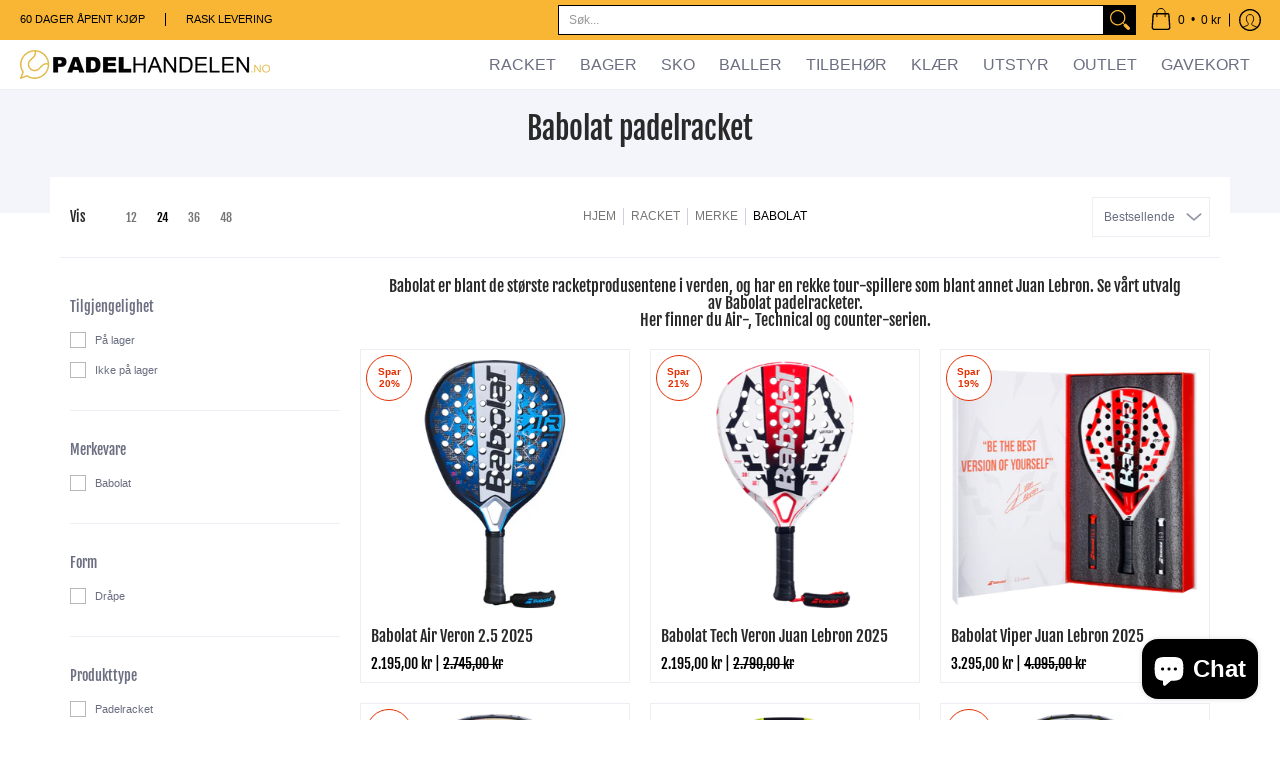

--- FILE ---
content_type: text/html; charset=utf-8
request_url: https://padelhandelen.no/collections/babolat-padelracket
body_size: 56591
content:
<!doctype html><html class="no-js" lang="nb" class="fonts-loading">
  <head>
    <meta name="facebook-domain-verification" content="ajjvzgnsqnwm8s1093s8q3hfmi9420" />
    <meta name="google-site-verification" content="Mm4AKFR8J2g29dAJHLzTl6teGey7rUtUaZ_CQyIViQ4" /><meta charset="utf-8">
<meta http-equiv="X-UA-Compatible" content="IE=edge">
<meta name="viewport" content="width=device-width, initial-scale=1"><meta name="description" content="Babolat er blant de største racketprodusentene i verden, og har en rekke tour-spillere som blant annet Juan Lebron. Se vårt utvalg av Babolat padelracketer.Her finner du Air-, Technical og counter-serien." /><meta name="theme-color" content="#000000">
<title>Handle Babolat padelracket på nett | padelhandelen.no</title> 
<link rel="canonical" href="https://padelhandelen.no/collections/babolat-padelracket" /><link rel="shortcut icon" href="//padelhandelen.no/cdn/shop/files/Favicon_32x32.png?v=1687797781" type="image/png"><link rel="preconnect" href="https://cdn.shopify.com" crossorigin>
<link rel="preconnect" href="https://fonts.shopifycdn.com" crossorigin>
<link rel="preconnect" href="https://monorail-edge.shopifysvc.com">


<link rel="dns-prefetch" href="https://productreviews.shopifycdn.com">


<link rel="preload" href="//padelhandelen.no/cdn/shop/t/2/assets/styles.css?v=84974304358916040141687617228" as="style">


<link href="//padelhandelen.no/cdn/fonts/fjalla_one/fjallaone_n4.262edaf1abaf5ed669f7ecd26fc3e24707a0ad85.woff2" rel="preload" type="font/woff2" as="font" crossorigin>





<link rel="preload" href="//padelhandelen.no/cdn/shop/t/2/assets/script.header.js?v=162001483685969533241687617228" as="script">
<link rel="preload" href="//padelhandelen.no/cdn/shop/t/2/assets/script.js?v=28185594940796967611687617228" as="script">
<link rel="preload" href="//padelhandelen.no/cdn/shop/t/2/assets/script.collection.js?v=121465692811165135941687617228" as="script">
<link href="//padelhandelen.no/cdn/shopifycloud/storefront/assets/no-image-2048-a2addb12.gif" as="image" rel="preload">




<style>
  	
  @font-face {
  font-family: "Fjalla One";
  font-weight: 400;
  font-style: normal;
  font-display: swap;
  src: url("//padelhandelen.no/cdn/fonts/fjalla_one/fjallaone_n4.262edaf1abaf5ed669f7ecd26fc3e24707a0ad85.woff2") format("woff2"),
       url("//padelhandelen.no/cdn/fonts/fjalla_one/fjallaone_n4.f67f40342efd2b34cae019d50b4b5c4da6fc5da7.woff") format("woff");
}

  
  
  :root {
    
    /* DEFAULT COLORS */

	--white:#fff;
    --black:#000;
    --body_font_color:#6b6f81;
    --body_font_color_05:rgba(107, 111, 129, 0.05);
    --body_font_color_25:rgba(107, 111, 129, 0.25);
    --body_font_color_50:rgba(107, 111, 129, 0.5);
    --body_font_color_lighten_15:#9396a5;
    --body_font_color_darken_10:#545765;
    --body_font_hover_color:#000000;
    --headline_font_color:#292929;
    --headline_font_color_00:rgba(41, 41, 41, 0.0);
    --headline_font_color_05:rgba(41, 41, 41, 0.05);
    --headline_font_color_08:rgba(41, 41, 41, 0.08);
    --customer_background_color:#f9b635;
    --customer_font_color:#000000;
    --customer_hover_font_color:#f9b635;
    --header_background_color:#ffffff;
    --header_font_color:#6b6f81;
    --header_font_color_darken_15:#484b57;
    --header_hover_font_color:#f9b635;
    --header_hover_font_color_darken_15:#db9207;
    --announcement_background_color:#000000;
    --announcement_font_color:#ffffff;
    --announcement_hover_font_color:#ffffff;
    --rating_color:#ffcb67;
    --rating_background_color:#efefef;
    --button_color:#000000;
    --button_color_25:rgba(0, 0, 0, 0.25);
    --button_color_lighten_30:#4d4d4d;
    --button_color_darken_15:#000000;
    --hover_button_color:#ffcb67;
    --line_color:#edeef4;
    --line_color_05:rgba(237, 238, 244, 0.05);
    --line_color_darken_10:#cdd0e1;
    --success_color:#1b6109;
    --error_color:#990000;
    --error_color_00:rgba(153, 0, 0, 0.0);
    --error_color_75:rgba(153, 0, 0, 0.75);
    --section_color_primary:#f4f5fa;
    --section_color_secondary:#f8f8f8;
    --badge_color:#e32e00;
    --badge_background_color:#ffffff;
    --a11ygrey:#767676;
    
    /* DEFAULT FONTS */

    --headline_font:"Fjalla One", sans-serif;
    --headline_font_fallback:sans-serif;
    --headline_font_weight:400;
  	--headline_font_weight_bold:700;
  	--headline_font_weight_medium:500;
  	--headline_font_style:normal;

    --body_font:"system_ui", -apple-system, 'Segoe UI', Roboto, 'Helvetica Neue', 'Noto Sans', 'Liberation Sans', Arial, sans-serif, 'Apple Color Emoji', 'Segoe UI Emoji', 'Segoe UI Symbol', 'Noto Color Emoji';
    --body_font_fallback:-apple-system, 'Segoe UI', Roboto, 'Helvetica Neue', 'Noto Sans', 'Liberation Sans', Arial, sans-serif, 'Apple Color Emoji', 'Segoe UI Emoji', 'Segoe UI Symbol', 'Noto Color Emoji';        
    --body_font_weight:400;
    --body_font_weight_bold:700;
    --body_font_weight_medium:500;
  	--body_font_style:normal;
    
    /* SHOP PAY */
    
    --payment-terms-background-color: #fff;
    --color-body-text: #6b6f81;
    --color-body: #fff;
    --color-bg: #fff;
    
    /* DEFAULT ICONS */--square_solid: url("data:image/svg+xml,%3Csvg height='16' width='16' viewBox='0 0 24 24' xmlns='http://www.w3.org/2000/svg' version='1.1' xmlns:xlink='http://www.w3.org/1999/xlink' xmlns:svgjs='http://svgjs.com/svgjs'%3E%3Cg%3E%3Crect x='7' y='7' width='10' height='10' fill='%23000000' stroke='%23000000'/%3E%3C/g%3E%3C/svg%3E");
	--square_crossed: url("data:image/svg+xml,%3Csvg height='16' width='16' viewBox='0 0 24 24' xmlns='http://www.w3.org/2000/svg' version='1.1' xmlns:xlink='http://www.w3.org/1999/xlink' xmlns:svgjs='http://svgjs.com/svgjs'%3E%3Cg%3E%3Cpath fill='none' stroke='currentColor' d='M7 16.999L17 6.999'/%3E%3Crect x='7' y='7' width='10' height='10' fill='none' stroke='currentColor'/%3E%3C/g%3E%3C/svg%3E");
    --x_only: url("data:image/svg+xml,%3Csvg height='16' width='16' viewBox='0 0 24 24' xmlns='http://www.w3.org/2000/svg' version='1.1' xmlns:xlink='http://www.w3.org/1999/xlink' xmlns:svgjs='http://svgjs.com/svgjs'%3E%3Cg%3E%3Cpath fill='none' stroke='%23000000' d='M7 16.999L17 6.999' style='stroke-linecap: square;'/%3E%3Cpath fill='none' stroke='%23000000' d='M17 16.999L7 6.999' style='stroke-linecap: square;'/%3E%3Crect x='-110' y='4.058' width='5.57' height='5.57' style='fill: rgb(216, 216, 216); stroke-linecap: square;'/%3E%3C/g%3E%3C/svg%3E");
	--box: url("data:image/svg+xml,%3Csvg height='16' width='16' viewBox='0 0 24 24' xmlns='http://www.w3.org/2000/svg' version='1.1' xmlns:xlink='http://www.w3.org/1999/xlink' xmlns:svgjs='http://svgjs.com/svgjs'%3E%3Cg%3E%3Cpath d='M0.500 0.499 L23.500 0.499 L23.500 23.499 L0.500 23.499 Z' fill='none' stroke='currentColor'/%3E%3C/g%3E%3C/svg%3E");
    --box_check: url("data:image/svg+xml,%3Csvg height='16' width='16' viewBox='0 0 24 24' xmlns='http://www.w3.org/2000/svg' version='1.1' xmlns:xlink='http://www.w3.org/1999/xlink' xmlns:svgjs='http://svgjs.com/svgjs'%3E%3Cg transform='matrix(1,0,0,1,0,0)'%3E%3Cpath d='M18 6.999L11 16.499 6 12.499' fill='none' stroke='%23000000' style='stroke-width: 2px;'%3E%3C/path%3E%3Cpath d='M0.500 0.499 L23.500 0.499 L23.500 23.499 L0.500 23.499 Z' fill='none' stroke='currentColor'/%3E%3C/g%3E%3C/svg%3E");
	--circle: url("data:image/svg+xml,%3Csvg height='16' width='16' viewBox='0 0 24 24' xmlns='http://www.w3.org/2000/svg' version='1.1' xmlns:xlink='http://www.w3.org/1999/xlink' xmlns:svgjs='http://svgjs.com/svgjs'%3E%3Cg%3E%3Cpath d='M0.500 11.999 A11.500 11.500 0 1 0 23.500 11.999 A11.500 11.500 0 1 0 0.500 11.999 Z' fill='none' stroke='currentColor'/%3E%3C/g%3E%3C/svg%3E");
    --circle_check: url("data:image/svg+xml,%3Csvg height='16' width='16' viewBox='0 0 24 24' xmlns='http://www.w3.org/2000/svg' version='1.1' xmlns:xlink='http://www.w3.org/1999/xlink' xmlns:svgjs='http://svgjs.com/svgjs'%3E%3Cg transform='matrix(1,0,0,1,0,0)'%3E%3Cpath d='M18 6.999L11 16.499 6 12.499' fill='none' stroke='%23000000' style='stroke-width: 2px;'%3E%3C/path%3E%3Cpath d='M0.500 11.999 A11.500 11.500 0 1 0 23.500 11.999 A11.500 11.500 0 1 0 0.500 11.999 Z' fill='none' stroke='currentColor'/%3E%3C/g%3E%3C/svg%3E");
    --plus: url("data:image/svg+xml,%3Csvg viewBox='0 0 24 24' xmlns='http://www.w3.org/2000/svg' version='1.1' xmlns:xlink='http://www.w3.org/1999/xlink' xmlns:svgjs='http://svgjs.com/svgjs'%3E%3Cg%3E%3Cpath d='M12 6L12 18' fill='none' stroke='%23ffffff' stroke-linecap='round' stroke-linejoin='round' style='stroke-width: 1.5px;'/%3E%3Cpath d='M18 12L6 12' fill='none' stroke='%23ffffff' stroke-linecap='round' stroke-linejoin='round' style='stroke-width: 1.5px;'/%3E%3C/g%3E%3C/svg%3E");
    --minus: url("data:image/svg+xml,%3Csvg viewBox='0 0 24 24' xmlns='http://www.w3.org/2000/svg' version='1.1' xmlns:xlink='http://www.w3.org/1999/xlink' xmlns:svgjs='http://svgjs.com/svgjs'%3E%3Cg%3E%3Cpath d='M18 12L6 12' fill='none' stroke='%23ffffff' stroke-linecap='round' stroke-linejoin='round' style='stroke-width: 1.5px;'/%3E%3C/g%3E%3C/svg%3E");
    --times_w: url("data:image/svg+xml,%3Csvg viewBox='0 0 24 24' xmlns='http://www.w3.org/2000/svg' version='1.1' xmlns:xlink='http://www.w3.org/1999/xlink' xmlns:svgjs='http://svgjs.com/svgjs'%3E%3Cg%3E%3Cpath d='M 5 5 L 19 19' fill='none' stroke='%23ffffff' stroke-linecap='round' stroke-linejoin='round' stroke-width='3px'/%3E%3Cpath d='M 19 5 L 5 19' fill='none' stroke='%23ffffff' stroke-linecap='round' stroke-linejoin='round' stroke-width='3px'/%3E%3C/g%3E%3C/svg%3E");
    --times_r: url("data:image/svg+xml,%3Csvg viewBox='0 0 24 24' xmlns='http://www.w3.org/2000/svg' version='1.1' xmlns:xlink='http://www.w3.org/1999/xlink' xmlns:svgjs='http://svgjs.com/svgjs'%3E%3Cg%3E%3Cpath d='M 5 5 L 19 19' fill='none' stroke='%23990000' stroke-linecap='round' stroke-linejoin='round' stroke-width='3px'/%3E%3Cpath d='M 19 5 L 5 19' fill='none' stroke='%23990000' stroke-linecap='round' stroke-linejoin='round' stroke-width='3px'/%3E%3C/g%3E%3C/svg%3E");
    --times_g: url("data:image/svg+xml,%3Csvg viewBox='0 0 24 24' xmlns='http://www.w3.org/2000/svg' version='1.1' xmlns:xlink='http://www.w3.org/1999/xlink' xmlns:svgjs='http://svgjs.com/svgjs'%3E%3Cg%3E%3Cpath d='M 5 5 L 19 19' fill='none' stroke='%23cdd0e1' stroke-linecap='round' stroke-linejoin='round' stroke-width='3px'/%3E%3Cpath d='M 19 5 L 5 19' fill='none' stroke='%23cdd0e1' stroke-linecap='round' stroke-linejoin='round' stroke-width='3px'/%3E%3C/g%3E%3C/svg%3E");
    --open_plus: url("data:image/svg+xml,%3Csvg height='18' width='18' viewBox='0 0 24 24' xmlns='http://www.w3.org/2000/svg' version='1.1' xmlns:xlink='http://www.w3.org/1999/xlink' xmlns:svgjs='http://svgjs.com/svgjs'%3E%3Cg%3E%3Cpath d='M12 6L12 18' fill='none' stroke='%23ffffff' stroke-linecap='round' stroke-linejoin='round' style='stroke-width: 2.5px;'/%3E%3Cpath d='M18 12L6 12' fill='none' stroke='%23ffffff' stroke-linecap='round' stroke-linejoin='round' style='stroke-width: 2.5px;'/%3E%3C/g%3E%3C/svg%3E");
    --open_minus: url("data:image/svg+xml,%3Csvg height='18' width='18' viewBox='0 0 24 24' xmlns='http://www.w3.org/2000/svg' version='1.1' xmlns:xlink='http://www.w3.org/1999/xlink' xmlns:svgjs='http://svgjs.com/svgjs'%3E%3Cg%3E%3Cpath d='M18 12L6 12' fill='none' stroke='%23ffffff' stroke-linecap='round' stroke-linejoin='round' style='stroke-width: 2.5px;'/%3E%3C/g%3E%3C/svg%3E");
    --open_plus_header: url("data:image/svg+xml,%3Csvg height='18' width='18' viewBox='0 0 24 24' xmlns='http://www.w3.org/2000/svg' version='1.1' xmlns:xlink='http://www.w3.org/1999/xlink' xmlns:svgjs='http://svgjs.com/svgjs'%3E%3Cg%3E%3Cpath d='M12 6L12 18' fill='none' stroke='%23000000' stroke-linecap='round' stroke-linejoin='round' style='stroke-width: 2.5px;'/%3E%3Cpath d='M18 12L6 12' fill='none' stroke='%23000000' stroke-linecap='round' stroke-linejoin='round' style='stroke-width: 2.5px;'/%3E%3C/g%3E%3C/svg%3E");
    --open_minus_header: url("data:image/svg+xml,%3Csvg height='18' width='18' viewBox='0 0 24 24' xmlns='http://www.w3.org/2000/svg' version='1.1' xmlns:xlink='http://www.w3.org/1999/xlink' xmlns:svgjs='http://svgjs.com/svgjs'%3E%3Cg%3E%3Cpath d='M18 12L6 12' fill='none' stroke='%23000000' stroke-linecap='round' stroke-linejoin='round' style='stroke-width: 2.5px;'/%3E%3C/g%3E%3C/svg%3E");
    --open_plus_rev: url("data:image/svg+xml,%3Csvg height='18' width='18' viewBox='0 0 24 24' xmlns='http://www.w3.org/2000/svg' version='1.1' xmlns:xlink='http://www.w3.org/1999/xlink' xmlns:svgjs='http://svgjs.com/svgjs'%3E%3Cg%3E%3Cpath d='M12 6L12 18' fill='none' stroke='%23000000' stroke-linecap='round' stroke-linejoin='round' style='stroke-width: 2.5px;'/%3E%3Cpath d='M18 12L6 12' fill='none' stroke='%23000000' stroke-linecap='round' stroke-linejoin='round' style='stroke-width: 2.5px;'/%3E%3C/g%3E%3C/svg%3E");
    --open_minus_rev_a: url("data:image/svg+xml,%3Csvg height='18' width='18' viewBox='0 0 24 24' xmlns='http://www.w3.org/2000/svg' version='1.1' xmlns:xlink='http://www.w3.org/1999/xlink' xmlns:svgjs='http://svgjs.com/svgjs'%3E%3Cg%3E%3Cpath d='M 0.75 12.016 C 0.75 20.677 10.125 26.089 17.625 21.759 C 21.105 19.749 23.25 16.036 23.25 12.016 C 23.25 3.356 13.875 -2.056 6.375 2.274 C 2.895 4.284 0.75 7.997 0.75 12.016 Z' fill='%23ffffff' stroke='%23000000' style='stroke-width: 1.5px;'/%3E%3Cpath d='M18 12L6 12' fill='none' stroke='%23000000' stroke-linecap='round' stroke-linejoin='round' style='stroke-width: 2.5px;'/%3E%3C/g%3E%3C/svg%3E");
    --open_minus_rev_b: url("data:image/svg+xml,%3Csvg height='18' width='18' viewBox='0 0 24 24' xmlns='http://www.w3.org/2000/svg' version='1.1' xmlns:xlink='http://www.w3.org/1999/xlink' xmlns:svgjs='http://svgjs.com/svgjs'%3E%3Cg%3E%3Cpath d='M18 12L6 12' fill='none' stroke='%23000000' stroke-linecap='round' stroke-linejoin='round' style='stroke-width: 2.5px;'/%3E%3C/g%3E%3C/svg%3E");
    --arrow_down: url("data:image/svg+xml,%3Csvg height='20' width='20' viewBox='0 0 24 24' xmlns='http://www.w3.org/2000/svg' version='1.1' xmlns:xlink='http://www.w3.org/1999/xlink' xmlns:svgjs='http://svgjs.com/svgjs'%3E%3Cg%3E%3Cpath d='M 4 8.5 L 12 15.5 C 12 15.5 12 15.5 12 15.5 L 20.03 8.521' fill='none' stroke='%23ffffff' stroke-linecap='round' stroke-linejoin='round' stroke-width='6px'/%3E%3Cpath d='M 4 8.5 L 11.985 15.487 C 11.985 15.487 11.985 15.487 11.985 15.487 L 20 8.521' fill='none' stroke='%239396a5' stroke-linecap='round' stroke-linejoin='round' stroke-width='2px'/%3E%3C/g%3E%3C/svg%3E");
    --bell: url("data:image/svg+xml,%3Csvg height='14' width='14' viewBox='0 0 24 24' xmlns='http://www.w3.org/2000/svg' version='1.1' xmlns:xlink='http://www.w3.org/1999/xlink' xmlns:svgjs='http://svgjs.com/svgjs'%3E%3Cg%3E%3Cpath d='M18.5,19.5V15a6.5,6.5,0,0,0-4-6,2.5,2.5,0,0,0-5,0,6.5,6.5,0,0,0-4,6v4.5a2,2,0,0,1-2,2h17A2,2,0,0,1,18.5,19.5Z' fill='none' stroke='%23990000' stroke-linecap='round' stroke-linejoin='round'%3E%3C/path%3E%3Cpath d='M14,21.5a2,2,0,1,1-4,0' fill='none' stroke='%23990000' stroke-linecap='round' stroke-linejoin='round'%3E%3C/path%3E%3Cpath d='M3.5,9A5.5,5.5,0,0,1,9,3.5' fill='none' stroke='%23990000' stroke-linecap='round' stroke-linejoin='round'%3E%3C/path%3E%3Cpath d='M.5,9A8.5,8.5,0,0,1,9,.5' fill='none' stroke='%23990000' stroke-linecap='round' stroke-linejoin='round'%3E%3C/path%3E%3Cpath d='M20.5,9A5.5,5.5,0,0,0,15,3.5' fill='none' stroke='%23990000' stroke-linecap='round' stroke-linejoin='round'%3E%3C/path%3E%3Cpath d='M23.5,9A8.5,8.5,0,0,0,15,.5' fill='none' stroke='%23990000' stroke-linecap='round' stroke-linejoin='round'/%3E%3C/g%3E%3C/svg%3E");
        
    /* DEFAULT SIZES */
  
	--base:14px;
    --xx_small:calc(var(--base) * 0.75);	/* p  / 12 */
    --x_small:calc(var(--base) * 0.875);	/* h6 / 14 */
    --small:var(--base);					/* h5 / 16 */
    --medium:calc(var(--base) * 1.125);		/* h4 / 18 */
    --large:calc(var(--base) * 1.625);		/* h3 / 26 */
    --x_large:calc(var(--base) * 2.125);	/* h2 / 34 */
    --xx_large:calc(var(--base) * 3);		/* h1 / 48 */

    --master_spacing:20px;
    --swatches:36px;
    --stars:14;
    --star_spacing: 2;
  	--star_size: calc(var(--stars) * 1.5);
    
  }.badge {
    height:36px;
    padding:4px;
    width:36px;
  }
  
  .placeholder-svg-background {background-image:url('data:image/svg+xml,%3Csvg xmlns=%22http://www.w3.org/2000/svg%22 viewBox=%220 0 1052 400%22%3E%3Cpath d=%22M103 177.9c0-.3-.2-.5-.4-.7-.2-.2-.5-.2-.8-.2l-13.4 3.1c-.3.1-.6.3-.7.6l-.7 2c-.7 1.9-2.6 2.6-3.6 2.9-1.2.3-2.5.6-3.8.9-6.3 1.5-14.1 3.3-21.4 6.6-6.8-6.3-12.7-11.1-15.7-13.5-.5-.4-1.2-.6-1.8-.5-.6.1-1.1.4-1.5.8-.5.3-2.1 1.5-2.8 3.7-2.9 9.4 1.8 15.3 7 19.9-4.9 5.5-8.1 12.9-8.1 22.9 0 36.1 20.1 42.8 33.4 47.3 8.1 2.7 12.7 4.5 12.7 9.6 0 5.4-5.4 7.2-12.8 9.7-14.1 4.7-33.3 11.1-33.3 47.2 0 10.2 3.3 17.7 8.4 23.2-5.3 4.6-10.2 10.6-7.3 20.1.7 2.2 2.2 3.3 2.8 3.7.4.4.9.7 1.5.8h.3c.5 0 1.1-.2 1.5-.5 3.1-2.4 9.2-7.4 16.1-13.9 7.2 3.2 14.9 5 21 6.4 1.4.3 2.6.6 3.8.9 1.1.3 2.9 1 3.6 2.9l.7 2c.1.3.4.6.7.6l13.4 3.1h.2c.2 0 .4-.1.6-.2.2-.2.4-.4.4-.7 6.9-50.3.2-77.3-3.8-93.4-1.3-5.3-2.3-9.2-2.3-12.1s.9-6.8 2.3-12.1c4.1-15.9 10.7-42.8 3.8-93.1zm-64.8 6.4c.5-1.8 2-2.6 2-2.7l.3-.3c.1-.1.2-.2.3-.2.1 0 .2 0 .3.1 2.8 2.3 8.5 6.8 15 12.8-4.2 2.1-8.1 4.7-11.5 8-6.5-5.7-8.4-11-6.4-17.7zm3 201.6c-.1.1-.3.1-.3.1-.1 0-.2 0-.3-.2l-.3-.3s-1.5-.9-2-2.7c-2.1-6.9-.1-12.1 6.8-18.1 3.4 3.3 7.4 5.8 11.6 7.9-6.8 6.3-12.5 11-15.5 13.3zM95 283.3c0 3.2 1 7.1 2.3 12.6 3.9 15.8 10.5 42.3 3.9 91.5l-11.8-2.7-.5-1.5c-.7-2-2.6-3.5-5-4.2-1.2-.3-2.5-.6-3.9-.9-16-3.7-42.8-10-42.8-37.9 0-34.6 18.5-40.8 32-45.3 7.6-2.5 14.2-4.7 14.2-11.6 0-6.8-6.5-8.9-14.1-11.5-13.5-4.5-32.1-10.7-32.1-45.4 0-27.9 26.8-34.2 42.8-37.9 1.4-.3 2.7-.6 3.9-.9 2.5-.6 4.3-2.1 5-4.2l.5-1.5 11.8-2.7c6.6 49.3 0 75.7-3.9 91.5-1.3 5.5-2.3 9.4-2.3 12.6z%22/%3E%3Cpath d=%22M96 372c-1.6 0-2.5 2.8-2.5 5.6s.8 5.6 2.5 5.6 2.5-2.8 2.5-5.6-.9-5.6-2.5-5.6zm0 10.2c-.6 0-1.5-1.8-1.5-4.6s.9-4.6 1.5-4.6 1.5 1.8 1.5 4.6-.9 4.6-1.5 4.6zm0-187.5c1.6 0 2.5-2.8 2.5-5.6s-.8-5.6-2.5-5.6-2.5 2.8-2.5 5.6c0 2.9.9 5.6 2.5 5.6zm0-10.1c.6 0 1.5 1.8 1.5 4.6s-.9 4.6-1.5 4.6-1.5-1.8-1.5-4.6.9-4.6 1.5-4.6zM83.5 296.7c-18.6.8-43.3 5.7-43.3 40.1 0 10.6 3.2 19 9.4 24.8 5 4.7 14.3 9.9 31 9.9 1.8 0 3.6-.1 5.6-.2 6.5-.4 11.9-4.9 13.4-11.1 1.6-6.5 6.1-29.8-4.5-56-1.9-4.7-6.6-7.6-11.6-7.5zm-42.3 40.1c0-33.2 23.8-38.2 41.9-39-.1.2-.2.3-.2.6.2 4.8.4 9.3.6 13.7-.1 23.6-15.1 33.9-28.4 43-2 1.4-3.9 2.6-5.7 4-.2.2-.4.4-.4.6-5.2-5.6-7.8-13.3-7.8-22.9zm8.9 24c.2 0 .3-.1.4-.2 1.8-1.3 3.6-2.6 5.6-3.9 10.8-7.4 23.8-16.3 28-33.3.4 5.8.8 11.1 1.1 15.7-4.8 8.6-12.2 17.7-22.6 27.8-.3.2-.3.6-.3.9-4.5-1.5-8.7-3.7-12.2-6.9.1-.1.1-.1 0-.1zm36 9.5c-5.5.4-14 .3-22-2 9.5-9.3 16.5-17.8 21.4-25.8 1.4 16.4 2.6 26.8 2.6 26.9 0 .2.1.4.2.5-.7.3-1.4.4-2.2.4zm12.5-10.4c-1.1 4.5-4.3 7.9-8.5 9.5v-.2c0-.1-1.4-11.8-2.9-30-.6-7.5-1.3-16.7-1.8-27.3v-.6c0-.1 0-.2-.1-.2-.2-4.1-.4-8.4-.5-12.9 0-.2-.1-.3-.2-.5 4.1.3 7.8 2.9 9.4 6.8 10.7 25.9 6.2 49 4.6 55.4zm1-153c-1.6-6.2-7-10.7-13.4-11.1-20.3-1.3-31.1 4.6-36.6 9.7-6.2 5.8-9.4 14.2-9.4 24.8 0 34.3 24.7 39.3 43.3 40.1h.5c4.8 0 9.3-3 11.1-7.5 10.6-26.2 6.1-49.5 4.5-56zM81 196.6c1.9 0 3.6.1 5.1.2.8.1 1.6.2 2.4.4-.2.2-.3.4-.3.6 0 .1-1.2 10.5-2.6 26.9-4.9-8.1-12-16.5-21.4-25.8-.1-.1-.1-.1-.2-.1 5.8-1.7 11.9-2.2 17-2.2zm-39.8 33.7c0-9.6 2.6-17.3 7.8-22.8 0 .3.1.6.4.8 1.7 1.3 3.5 2.5 5.4 3.8 13.6 9.4 29.1 20.1 28.1 45.6-.2 4.2-.2 7.3-.3 11.2 0 .2.1.3.1.5-18.1-.9-41.5-6.1-41.5-39.1zm43.2 39.1c.1-.1.2-.3.2-.5 0-3.9.1-7 .3-11.2 1-26.6-15.6-38.1-29-47.3-1.9-1.3-3.6-2.5-5.3-3.7-.2-.1-.4-.2-.6-.2l.2-.2c3.5-3.3 7.8-5.5 12.3-7-.2.4-.1.8.2 1.1 10.4 10.2 17.8 19.3 22.7 28.1 3 5.4 4.7 10.3 5.1 14.6.6 7.1 1.2 13 2 20.4 0 .4.4.8.8.8-1.9 3-5.3 4.9-8.9 5.1zm10-7.5c-.7-6.8-1.3-12.5-1.9-19.1-.4-4.5-2.2-9.6-5.2-15.1 1.4-18 2.8-29.6 2.8-29.7v-.3c4.2 1.6 7.4 5 8.5 9.5 1.6 6.3 6 29.1-4.2 54.7zM204.6 71.5c16 0 29.1-13 29.1-29.1s-13-29.1-29.1-29.1-29.1 13-29.1 29.1 13.1 29.1 29.1 29.1zm0-57.1c15.5 0 28.1 12.6 28.1 28.1 0 15.5-12.6 28.1-28.1 28.1S176.5 58 176.5 42.5c0-15.5 12.6-28.1 28.1-28.1z%22/%3E%3Cpath d=%22M227.5 42.7c0 .3.2.5.5.5h3.1c.3 0 .5-.2.5-.5s-.2-.5-.5-.5H228c-.3 0-.5.3-.5.5zm-49.4.5h3.1c.3 0 .5-.2.5-.5s-.2-.5-.5-.5h-3.1c-.3 0-.5.2-.5.5s.2.5.5.5zm26.2 22.2c-.3 0-.5.2-.5.5V69c0 .3.2.5.5.5s.5-.2.5-.5v-3.1c0-.3-.2-.5-.5-.5zm0-45.9c.3 0 .5-.2.5-.5v-3.1c0-.3-.2-.5-.5-.5s-.5.2-.5.5V19c0 .3.2.5.5.5zm12.4 42.9c-.1-.2-.4-.3-.7-.2-.2.1-.3.4-.2.7l1.6 2.7c.1.2.3.2.4.2.1 0 .2 0 .2-.1.2-.1.3-.4.2-.7l-1.5-2.6zm-24.2-39.9c.1.2.3.2.4.2.1 0 .2 0 .2-.1.2-.1.3-.4.2-.7l-1.6-2.7c-.1-.2-.4-.3-.7-.2-.2.1-.3.4-.2.7l1.7 2.8zm-8.3 31.1l-2.8 1.6c-.2.1-.3.4-.2.7.1.2.3.2.4.2.1 0 .2 0 .2-.1l2.8-1.6c.2-.1.3-.4.2-.7 0-.1-.4-.2-.6-.1zm40.6-22.3c.1 0 .2 0 .2-.1l2.8-1.6c.2-.1.3-.4.2-.7-.1-.2-.4-.3-.7-.2l-2.8 1.6c-.2.1-.3.4-.2.7.1.2.3.3.5.3zm3 24l-2.8-1.6c-.2-.1-.5-.1-.7.2-.1.2-.1.5.2.7l2.8 1.6c.1 0 .2.1.2.1.2 0 .3-.1.4-.2.2-.4.2-.7-.1-.8zm-46.4-25.7l2.8 1.6c.1 0 .2.1.2.1.2 0 .3-.1.4-.2.1-.2.1-.5-.2-.7l-2.8-1.6c-.2-.1-.5-.1-.7.2s.1.5.3.6zm11.8 32.6c-.2-.1-.5-.1-.7.2l-1.6 2.8c-.1.2-.1.5.2.7.1 0 .2.1.2.1.2 0 .3-.1.4-.2l1.6-2.8c.2-.4.1-.7-.1-.8zM216 22.7c.1 0 .2.1.2.1.2 0 .3-.1.4-.2l1.6-2.8c.1-.2.1-.5-.2-.7-.2-.1-.5-.1-.7.2l-1.6 2.8c0 .1.1.4.3.6zm-12.9 19.1s.1 0 .1.1c-.1.2-.1.5-.1.7l1.4 11.2c.1 1.1.4 2.2.9 3.2l.9 1.9c.1.2.3.3.5.3h.1c.2 0 .4-.2.4-.4l.3-2.1c.2-1.1.2-2.4.1-3.6l-1.2-10h13.2c2 0 4 0 5.9-.5.2-.1.4-.1.4-.4 0-.2-.2-.4-.4-.4-1.9-.5-3.9-.7-5.9-.7h-14c-.3-.3-.7-.4-1.2-.3-.3 0-.5.1-.7.3 0 0 0-.1-.1-.1l-18.1-14.8c-.2-.2-.5-.1-.7.1-.2.2-.1.5.1.7l18.1 14.8zm16.5.4c1.1 0 2.2-.2 3.3 0-1.1.2-2.2 0-3.3 0h-13.4 13.4z%22/%3E%3Cpath d=%22M211.3 38.3c.3 0 .5-.2.5-.5V27c0-.3-.2-.5-.5-.5s-.5.2-.5.5v10.9c0 .2.2.4.5.4zm-3-2.1c.3 0 .5-.2.5-.5v-6.5c0-.3-.2-.5-.5-.5s-.5.2-.5.5v6.5c0 .2.2.5.5.5zm-57.7-2h5.9c.3 0 .5-.2.5-.5s-.2-.5-.5-.5h-5.9c-.3 0-.5.2-.5.5s.2.5.5.5zm-8.1 5h2.4c.3 0 .5-.2.5-.5s-.2-.5-.5-.5h-2.4c-.3 0-.5.2-.5.5s.3.5.5.5zm13.1 4.5c0 .3.2.5.5.5h2.8c.3 0 .5-.2.5-.5s-.2-.5-.5-.5h-2.8c-.2 0-.5.3-.5.5zm-13.8 6.5h4c.3 0 .5-.2.5-.5s-.2-.5-.5-.5h-4c-.3 0-.5.2-.5.5s.2.5.5.5zm6.9 0h1.5c.3 0 .5-.2.5-.5s-.2-.5-.5-.5h-1.5c-.3 0-.5.2-.5.5s.3.5.5.5zm-34.9-16h5.9c.3 0 .5-.2.5-.5s-.2-.5-.5-.5h-5.9c-.3 0-.5.2-.5.5s.2.5.5.5zm-6.4 0h2.1c.3 0 .5-.2.5-.5s-.2-.5-.5-.5h-2.1c-.3 0-.5.2-.5.5s.3.5.5.5zm-11.3 0h5.3c.3 0 .5-.2.5-.5s-.2-.5-.5-.5h-5.3c-.3 0-.5.2-.5.5s.2.5.5.5zm20.4 9.5c0 .3.2.5.5.5h7.7c.3 0 .5-.2.5-.5s-.2-.5-.5-.5H117c-.3 0-.5.3-.5.5zm-4.8.5h2c.3 0 .5-.2.5-.5s-.2-.5-.5-.5h-2c-.3 0-.5.2-.5.5s.3.5.5.5zm-11.8 5.5c0 .3.2.5.5.5h5.5c.3 0 .5-.2.5-.5s-.2-.5-.5-.5h-5.5c-.3 0-.5.3-.5.5zM83.3 34.2h5.1c.3 0 .5-.2.5-.5s-.2-.5-.5-.5h-5.1c-.3 0-.5.2-.5.5s.3.5.5.5zm9 4h4.1c.3 0 .5-.2.5-.5s-.2-.5-.5-.5h-4.1c-.3 0-.5.2-.5.5s.3.5.5.5zm-9.5 1h2.4c.3 0 .5-.2.5-.5s-.2-.5-.5-.5h-2.4c-.3 0-.5.2-.5.5s.2.5.5.5zm-9.2-1h4.1c.3 0 .5-.2.5-.5s-.2-.5-.5-.5h-4.1c-.3 0-.5.2-.5.5s.2.5.5.5zm14 11.5c0 .3.2.5.5.5h1.5c.3 0 .5-.2.5-.5s-.2-.5-.5-.5h-1.5c-.3 0-.5.3-.5.5z%22/%3E%3Cpath d=%22M54.8 56.8v-.3c0-.1-.2-.3-.2-.3h5.2v1.5c0 1.3 1 2.5 2.3 2.5h6.7c1.3 0 2-1.2 2-2.5v-1.4h57v1.3c0 1.3 1.2 2.5 2.5 2.5h6.7c1.3 0 2.8-1.2 2.8-2.5v-1.5h28.5c.5 3 3.1 6 6.4 6h3.3c5.3 7 13.5 12.1 22.9 13.2.4 1.7 1.9 3 3.7 3s3.4-1.4 3.7-3.1c9.5-1.1 17.7-6 23-13.4.2.1.3.3.5.3h3.4c2.8 0 5.2-2 6.1-5H283l79.2.1c2.2 0 4.4-.6 6.3-1.8 4.5-3 10-7.5 10-12.6s-5.4-9.7-10-12.6c-1.9-1.2-4-1.8-6.3-1.8l-120.5.1c-.5-3.1-3.1-5.4-6.4-5.4h-3.8c-.1 0-.2-.1-.3-.1-6-8.2-15.7-13.5-26.7-13.5-10.9 0-20.6 5.6-26.6 13.6h-3.3c-2.8 0-5.2 2-6.1 4h-28.8V26c0-1.3-1.4-2.8-2.8-2.8h-6.7c-1.3 0-2.5 1.4-2.5 2.8v1.3h-57V26c0-1.3-.6-2.8-2-2.8H62c-1.3 0-2.3 1.4-2.3 2.8v1.2h-5V27c0-3.3-2.8-5.7-6.1-5.7H31.2c-3.3 0-6.4 2.4-6.4 5.7v29.8c0 3.3 3.1 5.5 6.4 5.5h17.5c3.3-.1 6.1-2.3 6.1-5.5zm149.8 20.4c-1.2 0-2.3-.8-2.7-1.9.9.1 1.8.1 2.7.1s1.8 0 2.7-.1c-.4 1.1-1.4 1.9-2.7 1.9zM367.4 32c3.4 2.2 9.1 6.6 9.1 11 0 2.8-2.3 5.4-4.8 7.6-.1-.1-.2-.4-.4-.4h-7.1c-.3 0-.5.2-.5.5s.2.5.5.5h6.6c-1.2 1-2.3 1.9-3.3 2.6-1.5 1-3.3 1.6-5.2 1.6l-120.4.1V35.2h2.7c.3 0 .5-.2.5-.5s-.2-.5-.5-.5h-2.7v-3.7h120.4c1.7 0 3.5.5 5.1 1.5zm-132-6.8c2.5 0 4.4 1.8 4.4 4.2v25.9c0 2.5-2 4.8-4.4 4.8h-2.8c3.2-5 5-11.1 5-17.5s-1.8-12.5-5-17.5h2.8zm-30.8-13.7c17.1 0 31 13.9 31 31s-13.9 31-31 31-31-13.9-31-31 13.9-31 31-31zm-30 13.7h2c-3.2 5-5 11.1-5 17.5s1.8 12.5 5 17.5h-2c-2.5 0-4.9-2.4-4.9-4.8V29.5c.1-2.5 2.5-4.3 4.9-4.3zm-6.8 4v20h-2.3c-.3 0-.5.2-.5.5s.2.5.5.5h2.3v4h-28v-25h28zm-30 28.6c0 .2-.2.4-.4.4h-7.1c-.2 0-.4-.2-.4-.4V25.7c0-.2.2-.4.4-.4h7.1c.2 0 .4.2.4.4v32.1zm-10-28.4v7.9h-4.1c-.3 0-.5.2-.5.5s.2.5.5.5h4.1v16.1h-57v-25h57zm-58 28.4c0 .2-.2.4-.4.4h-7.1c-.2 0-.4-.2-.4-.4V25.7c0-.2.2-.4.4-.4h7.1c.2 0 .4.2.4.4v32.1zm-10-3.6H49c-1.9 0-3.2-1.4-3.2-3.2v-5.6c0-.1-.2-.1-.2-.1h7.2v2.6c0 .6.4 1 1 1s1-.4 1-1v-12c0-.6-.4-1-1-1s-1 .4-1 1v2.3h-7v-5.5c0-1.8 1.4-3.5 3.2-3.5h10.8v25zm-16-21.5v5.5h-13V27.4c0-.7.5-1.1 1.2-1.1h15.9c.7 0 1.3 0 1.3 1H49c-3-.1-5.2 2.5-5.2 5.4zm-13.4 7.5h22.4v3H30.4c-.4 0-.6-.6-.6-1v-.8c0-.3.2-1.2.6-1.2zm.4 5h12.9s.1 0 .1.1V51c0 3 2.3 5.2 5.2 5.2h.2c0 1-.6 1-1.3 1H32c-.7 0-1.2-.1-1.2-.9V45.2zm-4 11.6V27c0-2.2 2.2-3.7 4.4-3.7h17.5c2.2 0 4.1 1.6 4.1 3.7v.3h-2.6c0-1-1.1-2-2.3-2H32c-1.3 0-2.2.8-2.2 2.1v11.5c-1 .3-2 1.4-2 2.6v.8c0 1.3 1 2.3 2 2.6v11.5c0 1.3.9 1.9 2.2 1.9h15.9c1.3 0 2.3-1 2.3-2h2.4s.1.2.1.3v.3c0 2.2-1.9 3.5-4.1 3.5H31.2c-2.2-.2-4.4-1.5-4.4-3.6z%22/%3E%3Cpath d=%22M246.9 51.2h5.9c.3 0 .5-.2.5-.5s-.2-.5-.5-.5h-5.9c-.3 0-.5.2-.5.5s.2.5.5.5zm25.5 0h3.9c.3 0 .5-.2.5-.5s-.2-.5-.5-.5h-3.9c-.3 0-.5.2-.5.5s.3.5.5.5zm5.8-4.5c0 .3.2.5.5.5h2.4c.3 0 .5-.2.5-.5s-.2-.5-.5-.5h-2.4c-.2 0-.5.3-.5.5zm-22.4-5.5h5.3c.3 0 .5-.2.5-.5s-.2-.5-.5-.5h-5.3c-.3 0-.5.2-.5.5s.3.5.5.5zm16.4-.5c0 .3.2.5.5.5h7.2c.3 0 .5-.2.5-.5s-.2-.5-.5-.5h-7.2c-.3 0-.5.3-.5.5zm38.3-5.5h5.9c.3 0 .5-.2.5-.5s-.2-.5-.5-.5h-5.9c-.3 0-.5.2-.5.5s.3.5.5.5zm47.9 16h2.3c.3 0 .5-.2.5-.5s-.2-.5-.5-.5h-2.3c-.3 0-.5.2-.5.5s.2.5.5.5zm-7.9-5h-2.4c-.3 0-.5.2-.5.5s.2.5.5.5h2.4c.3 0 .5-.2.5-.5s-.2-.5-.5-.5zm13.1-5h4.1c.3 0 .5-.2.5-.5s-.2-.5-.5-.5h-4.1c-.3 0-.5.2-.5.5s.2.5.5.5zm-4.1-6h1.5c.3 0 .5-.2.5-.5s-.2-.5-.5-.5h-1.5c-.3 0-.5.2-.5.5s.2.5.5.5zm-14.6 0h8.9c.3 0 .5-.2.5-.5s-.2-.5-.5-.5h-8.9c-.3 0-.5.2-.5.5s.2.5.5.5zm-11.7 0h2.8c.3 0 .5-.2.5-.5s-.2-.5-.5-.5h-2.8c-.3 0-.5.2-.5.5s.2.5.5.5zm-52.6 15.5c0 .3.2.5.5.5h2.3c.3 0 .5-.2.5-.5s-.2-.5-.5-.5h-2.3c-.3 0-.5.3-.5.5zm34.8 0c0 .3.2.5.5.5h2.3c.3 0 .5-.2.5-.5s-.2-.5-.5-.5h-2.3c-.3 0-.5.3-.5.5zm-17-4c0 .3.2.5.5.5h2.3c.3 0 .5-.2.5-.5s-.2-.5-.5-.5h-2.3c-.3 0-.5.3-.5.5zm-2.6-5.5h4.5c.3 0 .5-.2.5-.5s-.2-.5-.5-.5h-4.5c-.3 0-.5.2-.5.5s.3.5.5.5zm41.5 9H335c-.3 0-.5.2-.5.5s.2.5.5.5h2.3c.3 0 .5-.2.5-.5s-.2-.5-.5-.5zm-2.3-3.5c0-.3-.2-.5-.5-.5h-2.4c-.3 0-.5.2-.5.5s.2.5.5.5h2.4c.3 0 .5-.2.5-.5zm-5.9-5.5h4.5c.3 0 .5-.2.5-.5s-.2-.5-.5-.5h-4.5c-.3 0-.5.2-.5.5s.2.5.5.5zm-38.9 5c1.7 0 3.2-1.4 3.2-3.2s-1.4-3.2-3.2-3.2-3.2 1.5-3.2 3.2 1.4 3.2 3.2 3.2zm0-4.4c.6 0 1.2.5 1.2 1.2s-.5 1.2-1.2 1.2-1.2-.6-1.2-1.2.5-1.2 1.2-1.2zm16.1 4.4c1.7 0 3.2-1.4 3.2-3.2s-1.4-3.2-3.2-3.2-3.2 1.4-3.2 3.2 1.5 3.2 3.2 3.2zm0-4.4c.6 0 1.2.5 1.2 1.2s-.5 1.2-1.2 1.2-1.2-.5-1.2-1.2.6-1.2 1.2-1.2zm16.2 4.4c1.7 0 3.2-1.4 3.2-3.2s-1.4-3.2-3.2-3.2-3.2 1.4-3.2 3.2 1.4 3.2 3.2 3.2zm0-4.4c.6 0 1.2.5 1.2 1.2s-.5 1.2-1.2 1.2c-.6 0-1.2-.5-1.2-1.2s.5-1.2 1.2-1.2zm13 1.2c0 1.7 1.4 3.2 3.2 3.2s3.2-1.4 3.2-3.2-1.4-3.2-3.2-3.2-3.2 1.5-3.2 3.2zm3.1-1.2c.6 0 1.2.5 1.2 1.2s-.5 1.2-1.2 1.2c-.6 0-1.2-.5-1.2-1.2s.6-1.2 1.2-1.2zM76.4 43.7c0 .3.2.5.5.5h4.7c.3 0 .5-.2.5-.5s-.2-.5-.5-.5h-4.7c-.2 0-.5.3-.5.5zm196.1-8.5h2.9c.3 0 .5-.2.5-.5s-.2-.5-.5-.5h-2.9c-.3 0-.5.2-.5.5s.3.5.5.5zm-66.5 280c-.2-.2-.5-.2-.7-.1-.2.2-.2.5-.1.7 1 1.2 2.1 2.3 3.2 3.3.1.1.2.1.3.1.1 0 .3-.1.4-.2.2-.2.2-.5 0-.7-1-.9-2.1-1.9-3.1-3.1zm59.6-21.8c0-5.2-1.1-10.2-3.3-14.8-.1-.2-.4-.4-.7-.2-.2.1-.4.4-.2.7 2.2 4.5 3.2 9.3 3.2 14.4 0 18.4-15 33.3-33.3 33.3-7.1 0-13.8-2.2-19.5-6.3-.2-.2-.5-.1-.7.1-.2.2-.1.5.1.7 5.9 4.2 12.8 6.5 20.1 6.5 18.9 0 34.3-15.4 34.3-34.4zm-6.9-18.9c.1.1.3.2.4.2.1 0 .2 0 .3-.1.2-.2.3-.5.1-.7-1-1.4-2-2.7-3.2-4-.2-.2-.5-.2-.7 0-.2.2-.2.5 0 .7 1.1 1.3 2.2 2.6 3.1 3.9zm-12.6-10.9c2.3 1.1 4.4 2.5 6.3 4.1.1.1.2.1.3.1.1 0 .3-.1.4-.2.2-.2.1-.5-.1-.7-2-1.7-4.2-3.1-6.5-4.2-.2-.1-.5 0-.7.2-.1.2 0 .5.3.7zm-48.2 29.8c0-18.4 15-33.3 33.3-33.3 3.2 0 6.5.5 9.5 1.4.3.1.5-.1.6-.3.1-.3-.1-.5-.3-.6-3.2-.9-6.5-1.4-9.8-1.4-18.9 0-34.3 15.4-34.3 34.3 0 2.1.2 4.3.6 6.3 0 .2.3.4.5.4h.1c.3-.1.5-.3.4-.6-.4-2-.6-4.1-.6-6.2zm1.6 10c-.1-.3-.4-.4-.6-.3-.3.1-.4.4-.3.6.7 2.3 1.7 4.6 2.9 6.7.1.2.3.3.4.3.1 0 .2 0 .2-.1.2-.1.3-.4.2-.7-1.2-2-2.1-4.2-2.8-6.5z%22/%3E%3Cpath d=%22M231.3 315c11.9 0 21.6-9.7 21.6-21.6s-9.7-21.6-21.6-21.6-21.6 9.7-21.6 21.6 9.7 21.6 21.6 21.6zm0-41.1c4.6 0 8.8 1.6 12.1 4.3l-10 12.1c-.2.2-.1.5.1.7.1.1.2.1.3.1.1 0 .3-.1.4-.2l10-12.1c4.1 3.6 6.7 8.8 6.7 14.7 0 10.8-8.8 19.6-19.6 19.6-4.5 0-8.6-1.5-11.9-4.1l10-12.1c.2-.2.1-.5-.1-.7-.2-.2-.5-.1-.7.1l-10 12.1c-1.2-1-2.2-2.1-3.1-3.4l.1-.1 19.4-23.5c.2-.2.1-.5-.1-.7-.2-.2-.5-.1-.7.1L215 304.2c-2-3.1-3.2-6.7-3.2-10.6-.1-11 8.7-19.7 19.5-19.7zm44.7 19.5c0 2.3.4 4.5 1.2 6.7.1.2.3.3.5.3h.2c.3-.1.4-.4.3-.6-.8-2-1.1-4.2-1.1-6.3 0-10 8.1-18.1 18.1-18.1 6.4 0 12.4 3.4 15.6 8.9.1.2.4.3.7.2.2-.1.3-.4.2-.7-3.4-5.8-9.7-9.4-16.5-9.4-10.6-.1-19.2 8.5-19.2 19zm19.2 18.2c-5.7 0-10.9-2.6-14.4-7.1-.2-.2-.5-.3-.7-.1-.2.2-.3.5-.1.7 3.7 4.7 9.2 7.4 15.2 7.4 10.6 0 19.1-8.6 19.1-19.1 0-1.3-.1-2.6-.4-3.9-.1-.3-.3-.4-.6-.4-.3.1-.4.3-.4.6.2 1.2.4 2.4.4 3.7 0 10-8.1 18.2-18.1 18.2zm99.6-44.4c0-.6-.4-1-1-1h-43c-.6 0-1 .4-1 1v53c0 .6.4 1 1 1h43c.6 0 1-.4 1-1v-53zm-1 52h-42v-51h42v51z%22/%3E%3Cpath d=%22M379.8 271.7c0-.3-.2-.5-.5-.5h-12c-.3 0-.5.2-.5.5v43c0 .3.2.5.5.5h12c.3 0 .5-.2.5-.5v-43zm-12 .5h11v42h-11v-42zm-142 36.9c.1.1.2.1.3.1.1 0 .3-.1.4-.2l18.3-22.3c.2-.2.1-.5-.1-.7s-.5-.1-.7.1l-18.3 22.3c-.1.2-.1.6.1.7zm85.5-53.5c.3 0 .5-.2.5-.5v-8.9l4.6.7c.3 0 .6-.1.6-.4 0-.3-.1-.5-.4-.6l-5.1-.8c-.1 0-.4 0-.5.1-.1.1-.2.2-.2.4v9.5c0 .3.2.5.5.5zm11.9-7.7l15.6 2.4h.1c.2 0 .5-.2.5-.4 0-.3-.1-.5-.4-.6l-15.6-2.4c-.3 0-.5.1-.6.4 0 .3.1.6.4.6zm16.1 60.4c-.3 0-.5.2-.5.5v26.3c0 .3.2.5.5.5s.5-.2.5-.5v-26.3c0-.3-.2-.5-.5-.5zm0-20.5c-.3 0-.5.2-.5.5v13.9c0 .3.2.5.5.5s.5-.2.5-.5v-13.9c0-.2-.2-.5-.5-.5zm-28-17.2c.3 0 .5-.2.5-.5v-9c0-.3-.2-.5-.5-.5s-.5.2-.5.5v9c0 .3.2.5.5.5zm-16.1 37.5c-3.2 0-6.2-1-8.7-2.8-.2-.2-.5-.1-.7.1-.2.2-.1.5.1.7 2.7 2 5.9 3 9.3 3 8.6 0 15.7-7 15.7-15.7 0-1.7-.3-3.4-.8-5-.1-.3-.4-.4-.6-.3-.3.1-.4.4-.3.6.5 1.5.8 3.1.8 4.7-.1 8.1-6.7 14.7-14.8 14.7zm0-30.3c-8.6 0-15.7 7-15.7 15.7 0 2.8.8 5.6 2.2 8 .1.2.3.2.4.2.1 0 .2 0 .3-.1.2-.1.3-.4.2-.7-1.4-2.3-2.1-4.9-2.1-7.5 0-8.1 6.6-14.7 14.7-14.7 4.3 0 8.4 1.9 11.2 5.2.2.2.5.2.7.1.2-.2.2-.5.1-.7-3-3.5-7.4-5.5-12-5.5zm-82.5 57.4c.3.1.6.2.9.2.7 0 1.5-.4 1.8-1.1.5-1 .1-2.2-.9-2.7s-2.2-.1-2.7.9-.1 2.2.9 2.7zm-.1-2.2c.2-.5.8-.7 1.3-.5.5.2.7.8.5 1.3-.2.5-.8.7-1.3.5-.5-.2-.7-.8-.5-1.3z%22/%3E%3Cpath d=%22M447.3 179.2h-11.5v-1.5c0-.6-.4-1.5-.9-1.5H135.2c-.6 0-1.5.9-1.5 1.5v7.5h-2.4c-.6 0-.6.4-.6.9v203.2c0 .6 0 .9.6.9h308.4c.6 0 1-.3 1-.9v-4.1h6.5c.6 0 1.5-.5 1.5-1V179.9c.1-.6-.8-.7-1.4-.7zm-311.5-1h298v7h-298v-7zm280 21.6h-1.3c-.3 0-.5.2-.5.5s.3.5.5.5l.4.2c.2 0 .4.3.6.3.1 0 .3-.5.3-.5v127h-.1c-.4 0-1.1.2-2.8 1.6-.2.2-.2.5-.1.7.1.1.2.2.4.2.1 0 .2 0 .3-.1 1.6-1.3 2.1-1.4 2.2-1.4v-.5.5h.1v59.6H178.6c2.6-3 2.2-7.2.3-10-1.8-2.6-4.8-4.5-9-5.7-1-.3-2.1-.5-3.1-.7-2-.4-4-.9-5.9-1.7-2.5-1.1-5.1-3.4-5.3-6.5 0-.5 0-1.1.1-1.7.1-1.5.3-3-.7-4.2-1.6-2-4.8-1.1-7.1.7l-.3.3c-1.7 1.4-3.6 2.9-5.6 2.4-.2 0-.1 0-.2.1-2.1 1.5-6.9 1.8-8.9.2v-50.3c0-.1.8-.2 1.9-.4.3 0 .4-.3.3-.6 0-.3-.1-.5-.4-.4-.9.1-1.8.3-1.8.4V275h-.1.1c.2 0 .3-.1.4-.3.1-.3.2-.5-.1-.7-.2-.1-.3-.2-.3-.3V256c3 .6 5.6 1.2 8.3 1.7 3 .6 6.1 1.3 9.4 1.9 3.9.8 8.1 2 9.5 5.3 1.4 3.4-.9 7.1-2.8 10.5l-.5.9c-2.5 4.3-3.2 9.9.5 12.2 1.3.8 2.8 1 4.3 1.3 2.1.3 3.9.6 4.6 2.2.4.8.4 1.6.3 2.5-.1.8-.2 1.7-.3 2.5-.2 1.6-.4 3.2-.3 4.8.2 2.4 1.3 5.3 4 6.3.5.2 1 .3 1.6.3 1.6 0 3.7-.6 5-1.6.2-.1.5-.3.5-.4v32.7c0 5.4 4.4 10 9.8 10h11.1c-.1 0-.2.1-.2.3v.2c0 1 .2 1.9.7 2.9.1.2.3.3.5.3.1 0 .1 0 .2-.1.2-.1.4-.4.2-.7-.4-.8-.6-1.7-.6-2.5v-.1c0-.2-.1-.3-.2-.3H214v6.4c0 .6.5.6 1.1.6h15.3c.6 0 .7-.1.7-.6v-6.4h57.3c-.1 0-.3.7-.6 1.1-.2.2-.1.5.1.7.1.1.2.1.3.1.1 0 .3 0 .4-.1.4-.5.7-.7.8-1.7h17.3c.1 0 .1-.1.2-.1l34-5.3c2.5-.4 4.3-2.6 4.3-5.1v-3.5h54.9c1.7 0 3.1-1.1 3.1-2.7v-78.1c0-1.7-1.4-3.2-3.1-3.2h-54.9v-3.1c0-2.6-1.8-4.7-4.3-5.1l-14.7-2.3c-.3-1.1-.3-2.1.1-2.9 1-2 4-2.9 6.9-3.9 2.4-.8 4.6-1.5 5.7-2.7l.9-1.2c.3-.5.6-.9.9-1.3 1.1-1.1 3.1-1.6 5.2-1.2 1.6.3 3.2 1 4.5 2.1.8.7 1.5 1.5 2.3 2.4 1.6 1.8 3.2 3.7 5.7 4.2 1.5.3 3.8.1 5.4-1.1.9-.7 1.5-1.6 1.6-2.6.1-.9-.2-1.8-.4-2.5l-.9-2.4c-.6-1.6-1.3-3.2-1.6-4.9-1-5.7 3.8-7.2 8.8-8.8 1.1-.4 2.3-.7 3.4-1.1 2.3-.9 3.5-2.3 3.2-3.7-.3-1.3-1.6-1.9-2.5-2.3-1.5-.6-3.1-1-4.7-1.3-.4-.1-.8-.1-1.2-.2-1.1-.2-2.1-.3-3.1-.7-2.6-.9-4.7-3-6.5-4.8-1.6-1.6-2.5-2.6-2.7-4.8-.5-5.9 6.6-7 11.6-8h11.1c0 1-.1 1.2-.4 1.6-.1.2-.1.5.2.7.1 0 .2.1.2.1.2 0 .3-.1.4-.3.3-.6.5-1.3.5-2.1l1.2.3c.2 0 .4-.2.5-.2H416v12.7zm-175 35.4v2h-36v-2h36zm65 5v30.1c-3-1.5-6.8-2.4-10.6-2.4-11.3 0-20.9 7.4-24.2 17.6-1.2-5.9-3.6-11.4-7-16l3.4-3.1c.9-.8 1-2.3.2-3.2l-1.2-1.3c-.8-.9-2.3-1-3.2-.2l-3.3 3c-7.3-7.3-17.4-11.9-28.6-11.9-6.7 0-13 1.6-18.6 4.5l-3.1-4.7c-.3-.5-.9-.6-1.4-.3l-4.4 2.9c-.2.1-.4.4-.4.6s0 .5.1.8l3 4.6c-9.6 7.4-15.8 19-15.8 32 0 10.1 3.7 19.4 9.9 26.5l-4.3 4.6c-.2.2-.3.5-.3.7 0 .3.1.5.3.7l3.9 3.6c.2.2.4.3.7.3.3 0 .5-.1.7-.3l4.2-4.5c1.5 1.2 3.2 2.4 4.9 3.4l-1.8 4c-.7 1.6 0 3.6 1.6 4.3l2.5 1.2c.4.2.9.3 1.4.3 1.2 0 2.4-.7 2.9-1.9l1.9-4.1c.5.2 1.1.3 1.6.5l-.6 3.5c-.2 1.2.6 2.4 1.9 2.6l1.8.3h.4c1.1 0 2-.8 2.2-1.9l.5-3.3c1.4.1 2.8.2 4.2.2 19.6 0 36.1-14.1 39.7-32.7 3.3 10.2 12.9 17.6 24.2 17.6 3.9 0 7.5-.9 10.8-2.4-.1.1-.2.2-.2.4v30.4H186.4c-4.3 0-7.8-3.7-7.8-8v-91.6c0-4.3 3.5-7.4 7.8-7.4h119.4zm-11-6h-3v-3.9c0-.3-.2-.5-.5-.5s-.5.2-.5.5v3.9h-2v-3.9c0-.3-.2-.5-.5-.5s-.5.2-.5.5v3.9h-2v-3.9c0-.3-.2-.5-.5-.5s-.5.2-.5.5v3.9h-3v-3.9c0-.3-.2-.5-.5-.5s-.5.2-.5.5v3.9h-2v-3.9c0-.3-.2-.5-.5-.5s-.5.2-.5.5v3.9h-2v-3.9c0-.3-.2-.5-.5-.5s-.5.2-.5.5v3.9h-3v-3.9c0-.3-.2-.5-.5-.5s-.5.2-.5.5v3.9h-2v-3.9c0-.3-.2-.5-.5-.5s-.5.2-.5.5v3.9h-3v-6.6s.4-.4.5-.4h29.5c.1 0 0 .4 0 .4v6.6zm-30 1h30v.1l-3.4 1.9h-22.7l-3.9-2zm75.4 9.8c1.5.2 2.6 1.5 2.6 3.1v90.8c0 1.6-1.1 2.9-2.6 3.1l-33.4 5.1v-30.2c0-.3-.2-.5-.5-.5h-.1c8.5-4.1 14.4-12.8 14.4-22.9 0-9.8-5.6-18.4-13.8-22.6v-31l33.4 5.1zm4.6 8.2h54.9c.6 0 1.1.6 1.1 1.2v78.1c0 .6-.5.7-1.1.7h-54.9v-80zm-26.2 40.2c0 12.9-10.5 23.4-23.4 23.4s-23.4-10.5-23.4-23.4 10.5-23.4 23.4-23.4 23.4 10.5 23.4 23.4zm-96.7 39.4c1.4.3 2.8.6 4.2.8l-.5 3.3c-.1.7-.8 1.1-1.4 1l-1.8-.3c-.7-.1-1.1-.8-1-1.4l.5-3.4zm-15.7-10.2l-2.3-2.1c-6.9-7-11.2-16.5-11.2-27.1 0-12.8 6.3-24.1 15.9-31.1l2.8-1.9c5.8-3.5 12.5-5.5 19.8-5.5 21.2 0 38.5 17.3 38.5 38.5s-17.3 38.5-38.5 38.5c-9.5 0-18.2-3.5-25-9.3zm12.1 9.2l-1.9 4c-.5 1.1-1.9 1.6-3 1.1l-2.5-1.2c-1.1-.5-1.6-1.9-1.1-3l1.8-3.9c2.2 1.2 4.4 2.2 6.7 3zm-15.7-9.8c.6.6 1.2 1.1 1.8 1.7l-3.4 3.7-2.4-2.2 3.5-3.7.5.5zm7.8-63.3c-.8.5-1.5.9-2.2 1.5l-2.4-3.6 2.7-1.8 2.4 3.7-.5.2zm50.1 6.8l3.3-3c.5-.5 1.3-.4 1.8.1l1.2 1.3c.5.5.4 1.3-.1 1.8l-3.4 3c-.8-1.1-1.8-2.1-2.8-3.2zm-44.7 83.7h3c-.2 0 0 .1 0 .3v2.7c0 .3.2.5.5.5s.5-.2.5-.5v-2.7c0-.2-.5-.3-.7-.3h3.2c-.2 0-.5.1-.5.3v2.7c0 .3.2.5.5.5s.5-.2.5-.5v-2.7c0-.2 0-.3-.2-.3h3.2c-.2 0 0 .1 0 .3v2.7c0 .3.2.5.5.5s.5-.2.5-.5v-2.7c0-.2-.4-.3-.6-.3h2.6v5h-13v-5zm147.7-162c-4.1 1-8 3.2-7.6 8.1.2 2.5 1.2 3.7 2.9 5.4 1.9 1.9 4.1 4.1 6.9 5.1 1.1.4 2.2.5 3.3.7.4.1.8.1 1.2.2 1.5.3 3.1.7 4.5 1.2 1.2.5 1.8.9 1.9 1.6.3 1.3-1.7 2.2-2.5 2.6-1 .4-2.1.8-3.3 1.1-5 1.6-10.7 3.3-9.5 9.9.3 1.8 1 3.4 1.6 5.1.3.8.6 1.5.9 2.3.2.6.5 1.4.4 2.1-.1.8-.5 1.4-1.2 1.9-1.3 1-3.3 1.2-4.6.9-2.2-.4-3.6-2.1-5.2-3.9-.8-.9-1.6-1.8-2.4-2.5-1.4-1.2-3.1-2-4.9-2.3-2.4-.5-4.7.1-6.1 1.5-.4.4-.8.9-1.1 1.4-.3.4-.5.8-.8 1.1-.9 1.1-3 1.7-5.3 2.4-3.1 1-6.3 2-7.5 4.4-.5.9-.5 2-.3 3.1l-18.3-2.6c-.1 0-.1.2-.2.2h-11.5l1.7-1.4s0-.2.1-.2.1-.1.1-.2.1-.1.1-.2 0-.1.1-.2v-8.6c0-1.1-.8-2.3-2-2.3h-29.5c-1.2 0-2.5 1.3-2.5 2.3v8.3l.2.1c0 .1.1.1.1.2s.1.1.1.2.1.1.1.2.1.1.2.1c0 0 0 .3.1.3l1.7 1.4H243v-4.5c0-.6-.8-.5-1.4-.5H222v-2.5c0-.5-.2-.9-.7-1l-22.9-3 1.9-2.1c.4-.4.4-1-.1-1.4l-10.1-9.2c-.4-.4-1-.3-1.4.1l-3.2 3.5c-.2.2-.3.5-.3.7 0 .3.1.5.3.7l10.1 9.2s.1 0 .1.1l.1.1c.1 0 .1.1.2.1 0 0-.1 0 0 0l23.8 3.1v1.6h-16.3c-.6 0-.7 0-.7.5v4.5h-16.2c-5.4 0-9.8 4-9.8 9.4v56.5c0 .1-.2.3-.2.4.1.7-.5 1.2-.9 1.6-1.5 1.1-4.2 1.7-5.6 1.2-2.2-.9-3.2-3.5-3.3-5.5-.1-1.5.1-3 .3-4.6.1-.8.2-1.7.3-2.6.1-.9.1-2-.4-3-1-2-3.2-2.4-5.4-2.7-1.4-.2-2.9-.4-3.9-1.1-3.5-2.2-2-7.7-.1-10.8l.5-.9c2.1-3.5 4.4-7.5 2.9-11.3-1.5-3.8-6.1-5.1-10.3-5.9-3.3-.6-6.3-1.3-9.3-1.9-2.8-.6-5.5-1.2-8.5-1.8v-67.9h230.6zm-176 31.1l1.8-2 8.6 7.8-1.8 2-8.6-7.8zm-54.7 144.1c2 1.5 7.1 1 9.3-.4 2.3.6 4.4-1.2 6.1-2.6l.3-.3c1.5-1.2 4.3-2.5 5.7-.8.7.9.6 2.1.5 3.5-.1.6-.1 1.2-.1 1.8.2 3.6 3.1 6.2 5.9 7.4 1.9.9 4.1 1.4 6.1 1.8 1 .2 2 .5 3 .7 4 1.1 6.8 2.9 8.5 5.3 1.7 2.5 2.1 6.7-.4 9-.1.1-.2.4-.1.4h-44.7v-25.8zm306 25.8h-22v-201h22v201zm8-5h-6V186.1c0-.6-.4-.9-1-.9h-4v-4h11v202z%22/%3E%3Cpath d=%22M420.4 196.2h3.1c.3 0 .5-.2.5-.5s-.2-.5-.5-.5h-3.1c-.3 0-.5.2-.5.5s.2.5.5.5zm5.1 12h-5.1c-.3 0-.5.2-.5.5s.2.5.5.5h5.1c.3 0 .5-.2.5-.5s-.2-.5-.5-.5zm-5.1 13h3.1c.3 0 .5-.2.5-.5s-.2-.5-.5-.5h-3.1c-.3 0-.5.2-.5.5s.2.5.5.5zm5.1 24h-5.1c-.3 0-.5.2-.5.5s.2.5.5.5h5.1c.3 0 .5-.2.5-.5s-.2-.5-.5-.5zm-5.1-11h3.1c.3 0 .5-.2.5-.5s-.2-.5-.5-.5h-3.1c-.3 0-.5.2-.5.5s.2.5.5.5zm0 25h3.1c.3 0 .5-.2.5-.5s-.2-.5-.5-.5h-3.1c-.3 0-.5.2-.5.5s.2.5.5.5zm0 12h3.1c.3 0 .5-.2.5-.5s-.2-.5-.5-.5h-3.1c-.3 0-.5.2-.5.5s.2.5.5.5zm5.1 12h-5.1c-.3 0-.5.2-.5.5s.2.5.5.5h5.1c.3 0 .5-.2.5-.5s-.2-.5-.5-.5zm-5.1 13h3.1c.3 0 .5-.2.5-.5s-.2-.5-.5-.5h-3.1c-.3 0-.5.2-.5.5s.2.5.5.5zm0 13h3.1c.3 0 .5-.2.5-.5s-.2-.5-.5-.5h-3.1c-.3 0-.5.2-.5.5s.2.5.5.5zm5.1 11h-5.1c-.3 0-.5.2-.5.5s.2.5.5.5h5.1c.3 0 .5-.2.5-.5s-.2-.5-.5-.5zm-5.1 14h3.1c.3 0 .5-.2.5-.5s-.2-.5-.5-.5h-3.1c-.3 0-.5.2-.5.5s.2.5.5.5zm0 12h3.1c.3 0 .5-.2.5-.5s-.2-.5-.5-.5h-3.1c-.3 0-.5.2-.5.5s.2.5.5.5zm5.1 12h-5.1c-.3 0-.5.2-.5.5s.2.5.5.5h5.1c.3 0 .5-.2.5-.5s-.2-.5-.5-.5zm-2 12h-3.1c-.3 0-.5.2-.5.5s.2.5.5.5h3.1c.3 0 .5-.2.5-.5s-.2-.5-.5-.5zm0 13h-3.1c-.3 0-.5.2-.5.5s.2.5.5.5h3.1c.3 0 .5-.2.5-.5s-.2-.5-.5-.5zm-27-15.2c-.2-.7-.5-1.4-.6-2-.2-1.5.2-3 .7-4.4l.1-.3c.3-.7.6-1.5.7-2.3.4-2.7-1.1-5.6-3.6-6.7-4.8-2.2-7.3 1.6-9.8 5.3-1.9 2.8-3.8 5.7-6.8 6-2.6.2-5.1.2-7.7-.2-1.2-.2-2.2-.4-3.1-.9-1.6-1.1-2.3-3.1-2.9-5.1-.1-.4-.2-.8-.4-1.1-.5-1.4-1.1-2.7-1.8-4-.5-.9-1.4-2.1-2.7-2.4-.9-.2-1.8.2-2.6.6-.3.1-.6.3-.9.4-2.3.7-3-.2-4-1.5-.4-.5-.9-1.1-1.4-1.6-2.1-1.8-4.5-2-6.8-2-3.5 0-9.8.8-12 5.7-.7 1.6-.9 3.3-1 4.9l-.3 2.7c-.5 3.8-1 7.7.9 11.1.3.5.6 1 .9 1.4.5.7.9 1.3 1.2 2.1.3.7.4 1.5.6 2.4.2 1.1.4 2.2 1 3.2 1.6 2.8 6.7 4.3 10.5 4 2.9-.2 4.8-1.4 5.5-3.4.3-.9.4-1.9.4-2.9.1-1.8.2-2.9 1.2-3.3 1.2-.6 3.8-.1 8.9 5.2 2 2.1 4.8 3.5 7.7 3.8.2 0 .5 0 .7.1.6.1 1.1.1 1.6.2 1.1.3 1.7 1.1 2.4 1.9.6.7 1.2 1.4 2.1 1.9 1.1.5 2.4.7 3.6.7 2.5 0 5.1-.7 5.8-.9.9-.3 1.8-.7 2.7-1.1 1.7-.9 2.7-2.1 2.8-3.4 0-.5-.1-1.1-.2-1.6 0-.2-.1-.4-.1-.6-.5-3.3 1.1-3.9 3.2-4.7 1.5-.5 3.1-1.1 3.9-2.9.6-1.5.1-2.9-.4-4.3zm-.5 3.9c-.6 1.3-1.9 1.8-3.3 2.3-2.1.8-4.5 1.7-3.8 5.8 0 .2.1.4.1.6.1.4.2.9.2 1.3-.1 1.2-1.3 2.1-2.2 2.6-.8.4-1.6.8-2.5 1-2.6.8-6.5 1.4-8.7.3-.7-.4-1.2-1-1.8-1.6-.7-.9-1.5-1.8-2.9-2.2-.6-.2-1.2-.2-1.8-.3-.2 0-.5 0-.7-.1-2.6-.3-5.2-1.6-7.1-3.5-1.5-1.5-5.5-5.7-8.7-5.7-.5 0-.9.1-1.3.3-1.6.7-1.7 2.5-1.8 4.2 0 .9-.1 1.8-.3 2.6-.8 2.1-3.3 2.6-4.7 2.7-3.8.3-8.4-1.4-9.6-3.5-.5-.9-.7-1.9-.9-2.9-.2-.9-.3-1.7-.7-2.6-.3-.8-.8-1.5-1.3-2.2-.3-.5-.6-.9-.8-1.4-1.7-3.2-1.2-6.9-.8-10.5.1-.9.2-1.9.3-2.8.1-1.5.3-3.1.9-4.5 2.1-4.5 8.5-5.1 11.1-5.1 2.1 0 4.3.2 6.1 1.8.5.4.9.9 1.3 1.4 1.1 1.4 2.2 2.8 5.1 1.9.3-.1.7-.3 1-.4.7-.3 1.4-.6 2-.5.9.2 1.6 1.1 2 1.9.7 1.2 1.3 2.5 1.7 3.8.1.4.2.7.4 1.1.7 2.2 1.4 4.4 3.3 5.6 1 .7 2.3.9 3.5 1.1 2.6.4 5.3.4 7.9.2 3.5-.3 5.5-3.4 7.5-6.5 2.4-3.6 4.4-6.8 8.5-4.9 2.1 1 3.4 3.4 3 5.7-.1.7-.4 1.4-.6 2.1l-.1.3c-.6 1.5-1.1 3.2-.8 4.9.1.7.4 1.5.7 2.2.6 1.2 1.1 2.4.6 3.5zm-75.2-11.6c-1.3-.5-2.4-.5-3.5.1-2.4 1.3-3.7 4.9-4.5 8-.5 2.1-1.3 4.9-.3 7.4.6 1.4 1.9 2.6 3.4 3 .3.1.7.1 1 .1.8 0 1.5-.3 2.1-.7.1-.1.1-.2.2-.3.2-.8.4-1.7.6-2.5.8-3.6 1.6-7 3-10.4.2-.6.6-1.3.5-2.1-.2-1.1-1.1-2.1-2.5-2.6zm1.1 4.4c-1.5 3.5-2.2 6.9-3 10.5-.2.8-.3 1.5-.5 2.3-.6.4-1.3.5-2.1.3-1.2-.3-2.3-1.3-2.7-2.4-.8-2-.3-4.2.3-6.7.4-1.7 1.6-6.1 4-7.4.4-.2.9-.3 1.3-.3s.9.1 1.4.3c.4.2 1.7.7 1.8 1.8-.1.5-.3 1-.5 1.6zm-17.3-9.3c-.9-.1-1.6-.3-2.1-.5-.7-.3-1.1-.8-1.6-1.3-.7-.9-1.6-1.9-3.8-1.6-1.6.2-3.2 1.1-4 2.4-.6.9-.8 2-.4 3 .5 1.5 1.6 2.3 2.7 3.2.7.5 1.3 1 1.8 1.6.6.8 1.1 1.6 1.6 2.5.7 1.2 1.4 2.5 2.6 3.6.5.5 1.3 1.1 2.2 1.1h.3c1.6-.3 2.1-2.3 2.3-3 .3-1.1.7-2.2 1.2-3.2.9-2.1 1.8-4.1.9-5.7-.5-1.1-1.7-1.7-3.7-2.1zm1.9 7.3c-.5 1.1-1 2.3-1.3 3.4-.3 1.4-.8 2.1-1.5 2.2-.5.1-1-.2-1.7-.8-1.1-1-1.7-2.2-2.4-3.4-.5-.9-1-1.8-1.7-2.7-.5-.7-1.3-1.2-1.9-1.7-1-.8-2-1.5-2.4-2.7-.2-.7-.1-1.4.3-2.1.7-1 2-1.8 3.2-1.9h.5c1.3 0 1.8.6 2.4 1.3.5.6 1 1.2 1.9 1.6.6.3 1.4.4 2.3.5l.1-.5-.1.5c1.6.3 2.6.8 3 1.5.9 1.2.1 3-.7 4.8z%22/%3E%3Cpath d=%22M370.4 354.9c1.5.4 3.3.9 5.1.9h.5c3.1-.1 5.4-1.2 7.1-3.3.9-1.2 1.4-2.4 1.8-3.7.5-1.4.9-2.6 1.9-3.6 1.8-1.9 2.6-3.9 2.1-5.2-.3-.7-1.2-1.6-3.4-1.6s-4.4 1.2-6.5 2.3c-1.2.6-2.3 1.2-3.3 1.5-.9.3-1.9.5-2.8.8-1.7.4-3.5.8-5.1 1.8-2.7 1.7-3 3.5-2.8 4.8.1 2.3 2.4 4.5 5.4 5.3zm-2.3-9.3c1.4-.9 3.1-1.3 4.8-1.7 1-.2 1.9-.5 2.9-.8 1.1-.4 2.2-1 3.4-1.7 2.1-1.1 4.2-2.2 6.1-2.2h.1c.9 0 2.1.2 2.4 1 .4.9-.3 2.6-1.9 4.1-1.2 1.2-1.7 2.6-2.1 4-.4 1.2-.8 2.4-1.6 3.4-1.5 1.9-3.5 2.8-6.3 3-1.8.1-3.6-.4-5.2-.8-2.6-.8-4.6-2.7-4.9-4.6-.2-1.3.6-2.6 2.3-3.7zM343.8 219c.6 0 1-.4 1-1v-18.4c0-.6-.4-1-1-1s-1 .4-1 1V218c0 .5.4 1 1 1zm-5 4.8c.6 0 1-.4 1-1v-28.1c0-.6-.4-1-1-1s-1 .4-1 1v28.1c0 .6.4 1 1 1zm-190.5 85.8c0-1.6-1.3-3-3-3s-3 1.3-3 3 1.3 3 3 3 3-1.4 3-3zm-4.9 0c0-1.1.9-2 2-2s2 .9 2 2-.9 2-2 2c-1.2 0-2-.9-2-2zm123 42.3c-1.6 0-3 1.3-3 3s1.3 3 3 3 3-1.3 3-3-1.4-3-3-3zm0 5c-1.1 0-2-.9-2-2s.9-2 2-2 2 .9 2 2-1 2-2 2zm125.2-148.1c0 1.6 1.3 3 3 3s3-1.3 3-3c0-1.6-1.3-3-3-3s-3 1.3-3 3zm3-2c1.1 0 2 .9 2 2s-.9 2-2 2-2-.9-2-2 .9-2 2-2zM200.2 375.3c-1 0-1.9.8-1.9 1.9 0 1 .8 1.9 1.9 1.9s1.9-.8 1.9-1.9c0-1.1-.8-1.9-1.9-1.9zm0 2.7c-.5 0-.9-.4-.9-.9s.4-.9.9-.9.9.4.9.9-.4.9-.9.9zm25.3-8.5c-1.1 0-2 .9-2 2s.9 2 2 2 2-.9 2-2-.9-2-2-2zm0 3c-.5 0-1-.4-1-1 0-.5.4-1 1-1s1 .4 1 1-.4 1-1 1zm164.7-135.7c-1.1 0-2 .9-2 2s.9 2 2 2 2-.9 2-2-.9-2-2-2zm0 3c-.5 0-1-.4-1-1 0-.5.4-1 1-1s1 .4 1 1c0 .5-.5 1-1 1zm-30.6.9c-1.1 0-2 .9-2 2s.9 2 2 2 2-.9 2-2-.9-2-2-2zm0 3c-.5 0-1-.4-1-1 0-.5.4-1 1-1 .5 0 1 .4 1 1 0 .5-.4 1-1 1zM221.5 372.3l-1.2.9c-.2.2-.3.5-.1.7.1.1.3.2.4.2.1 0 .2 0 .3-.1l1.2-.9c.2-.2.2-.5.1-.7-.2-.2-.5-.3-.7-.1zm-3.8 2.5c-.9.5-1.9.8-2.9 1-.3.1-.4.3-.4.6.1.2.3.4.5.4h.1c1.1-.3 2.1-.6 3.1-1.1.2-.1.4-.4.2-.7-.1-.2-.4-.3-.6-.2zm-5.9 1.4h-3.2c-.3 0-.5.2-.5.5s.2.5.5.5h3.2c.3 0 .5-.2.5-.5s-.2-.5-.5-.5zm-6.3 0c-.5 0-1 0-1.5.1-.3 0-.5.3-.5.5 0 .3.2.5.5.5.5 0 1-.1 1.5-.1.3 0 .5-.2.5-.5s-.2-.5-.5-.5zm-8.5-1.3c-.4-.2-.8-.5-1.3-.7-.2-.1-.5-.1-.7.1-.2.2-.1.5.1.7.4.3.9.6 1.3.8.1 0 .2.1.2.1.2 0 .4-.1.4-.3.3-.3.3-.6 0-.7zm-5.7-4.6c-.2-.2-.5-.2-.7 0-.2.2-.2.5 0 .7.8.8 1.5 1.5 2.2 2.1.1.1.2.1.3.1.1 0 .3-.1.4-.2.2-.2.2-.5 0-.7-.8-.5-1.5-1.2-2.2-2zm-3.7-4.2l-.3-.3c-.2-.2-.5-.2-.7-.1-.2.2-.2.5-.1.7l.3.3c.6.7 1.1 1.3 1.7 2 .1.1.2.2.4.2.1 0 .2 0 .3-.1.2-.2.2-.5.1-.7-.6-.7-1.1-1.3-1.7-2zm-4.3-4.9c-.2-.2-.5-.2-.7 0-.2.2-.2.5 0 .7.6.6 1.3 1.3 2 2.2.1.1.2.2.4.2.1 0 .2 0 .3-.1.2-.2.2-.5 0-.7-.7-.9-1.3-1.6-2-2.3zm-32.4-24.1l-.8-.3c-.7-.2-1.3-.5-2-.8-.3-.1-.5 0-.7.3-.1.3 0 .5.3.7.7.3 1.4.5 2.1.8l.8.3h.2c.2 0 .4-.1.5-.3-.1-.3-.2-.6-.4-.7zm-9.7-13.9c-.2-.1-.5-.1-.7.2l-.2.3c-.5.8-1 1.7-1.3 2.4-.1.2 0 .5.2.7h.2c.2 0 .4-.1.5-.3.3-.7.8-1.5 1.3-2.3l.2-.3c.1-.2.1-.5-.2-.7zm1-1.7c.1 0 .1.1.2.1.2 0 .4-.1.4-.3.5-1 .9-1.9 1.2-2.9.1-.3-.1-.5-.3-.6-.3-.1-.5.1-.6.3-.3.9-.6 1.8-1.1 2.7-.2.2-.1.5.2.7zm3.1 13.3c-1-.5-1.8-1-2.6-1.5-.2-.1-.5-.1-.7.1-.2.2-.1.5.1.7.8.5 1.6 1 2.7 1.5.1 0 .2.1.2.1.2 0 .4-.1.4-.3.3-.2.2-.5-.1-.6zm8.4 3.5c-.2-.1-.5 0-.7.2-.1.2 0 .5.2.7 1 .5 1.7 1 2.4 1.6.1.1.2.1.3.1.1 0 .3-.1.4-.2.2-.2.2-.5 0-.7-.7-.6-1.6-1.2-2.6-1.7zm5.5 7.7c.3-.1.4-.3.4-.6-.3-1.1-.8-2-1.5-2.9-.2-.2-.5-.2-.7-.1-.2.2-.2.5-.1.7.6.7 1 1.5 1.3 2.5.1.2.3.4.5.4h.1zm.8 2.4c0-.3-.3-.5-.5-.5-.3 0-.5.3-.5.5v.4c.1.9.1 1.8.3 2.7 0 .2.3.4.5.4h.1c.3 0 .5-.3.4-.6-.1-.9-.2-1.7-.3-2.6v-.3zm3.2 7.4c-1-.5-1.6-1-2-1.7l-.4.2-.4.3c.4.9 1.2 1.5 2.5 2.1h.2c.2 0 .4-.1.5-.3 0-.2-.2-.5-.4-.6zm-23.9-26.7c0-.3-.3-.5-.5-.5-.3 0-.5.3-.5.5.1 1 .6 2 1.5 2.9.1.1.2.2.4.2.1 0 .2 0 .3-.1.2-.2.2-.5 0-.7-.7-.7-1.1-1.5-1.2-2.3zm38.1 29.4c-.1.3.1.5.4.6 1.2.2 2.1.5 2.6.9l.4-.4.2-.4c-.6-.5-1.6-.8-3-1.1-.3-.1-.6.1-.6.4zm-8.5-1.4c-1.1-.1-2.1-.3-2.9-.5-.3-.1-.5.1-.6.4s.1.5.4.6c.9.2 1.9.3 3 .5h.1c.2 0 .5-.2.5-.4 0-.3-.2-.6-.5-.6zm6 .6c-.7-.1-1.5-.1-2.3-.2l-.7-.1c-.3 0-.5.2-.5.5s.2.5.5.5l.7.1c.8.1 1.6.1 2.3.2h.1c.3 0 .5-.2.5-.4-.1-.3-.3-.6-.6-.6zm-31.1-44c0 .5-.1 1-.1 1.5 0 .3.2.5.4.6h.1c.2 0 .5-.2.5-.4.1-.5.1-1 .1-1.5 0-.3-.2-.5-.5-.5-.2-.2-.5 0-.5.3zm1.7-10.8c-.3.1-.4.3-.4.6.1.5.2 1 .4 1.5.1.2.3.4.5.4h.1c.3-.1.4-.3.4-.6-.1-.5-.2-1-.3-1.4-.1-.4-.4-.5-.7-.5zm-7.2-28.1c.3-.1.4-.3.4-.6-.1-.3-.3-.4-.6-.4l-.4.1c-.8.2-1.6.4-2.3.5-.3 0-.5.3-.4.6 0 .3.2.4.5.4h.1c.8-.1 1.7-.3 2.5-.5l.2-.1zm7.7 2.4c.4.5.7 1 .9 1.6.1.2.3.3.5.3h.2c.3-.1.4-.4.2-.7-.3-.6-.6-1.1-1-1.7-.2-.3-.4-.5-.6-.7-.2-.2-.5-.2-.7-.1s-.2.5-.1.7l.6.6zm1.6 4.1v.2c0 .7-.1 1.5-.3 2.4-.1.3.1.5.4.6h.1c.2 0 .4-.2.5-.4.3-1 .4-1.9.4-2.7v-.3c0-.3-.2-.5-.5-.5-.4.2-.7.4-.6.7zm-2.5 19.8c.1 0 .1 0 0 0 .3 0 .5-.3.5-.6-.1-.9-.2-1.9-.2-2.8 0-.3-.3-.5-.5-.5-.3 0-.5.2-.5.5 0 .9.1 1.9.2 2.9.1.3.3.5.5.5zm-1.4-26.2c.2 0 .4-.1.4-.3.1-.2 0-.5-.2-.7-.8-.4-1.8-.7-2.8-.7h-.2c-.3 0-.5.2-.5.5s.3.5.5.5h.2c.8 0 1.6.2 2.3.5.1.2.2.2.3.2zm1.2 20.3c.3 0 .5-.1.5-.3.1-.9.2-1.8.4-2.7.1-.3-.1-.5-.4-.6-.3 0-.5.1-.6.4-.2 1-.3 1.8-.4 2.7 0 .4.2.5.5.5zm1.6-5.6l.9-2.7c.1-.3-.1-.5-.3-.6s-.6.1-.6.3c-.3.8-.6 1.7-.9 2.7-.1.3.1.5.3.6h.1c.2.1.4-.1.5-.3zm83.6 79.8c-.6.2-1.1.5-1.4.9-.2.2-.2.5 0 .7.1.1.2.1.3.1.1 0 .3-.1.4-.2.3-.3.6-.5 1.1-.7.3-.1.4-.4.3-.7-.1-.1-.4-.2-.7-.1zm24.6-7.8c-.3-.1-.5 0-.7.2l-.3.8c-.3.6-.5 1.2-.8 1.8-.1.2 0 .5.2.7.1 0 .1.1.2.1.2 0 .4-.1.4-.3.3-.6.6-1.2.8-1.8l.3-.8c.2-.3.1-.6-.1-.7zm2.5-4.6c-.7.6-1.3 1.3-1.9 2.3-.1.2-.1.5.2.7.1.1.2.1.3.1.2 0 .3-.1.4-.2.5-.8 1.1-1.5 1.7-2 .2-.2.2-.5.1-.7-.2-.3-.5-.4-.8-.2zm-5.8 9.7c-.6.8-1.2 1.4-1.9 1.8-.2.1-.3.5-.1.7.1.1.3.2.4.2.1 0 .2 0 .3-.1.8-.5 1.5-1.2 2.2-2 .2-.2.1-.5-.1-.7-.3-.1-.6-.1-.8.1zm-9.8 2.6l-1.2-.1c-.5 0-1.1-.1-1.7-.1-.3 0-.5.2-.5.5s.2.5.5.5c.5 0 1.1.1 1.6.1l1.2.1c.3 0 .5-.2.5-.5.1-.3-.1-.5-.4-.5zm5.5.1c-.4.1-1 .1-1.6.1h-1.2c-.3 0-.5.2-.5.5s.2.5.5.5h1.2c.6 0 1.2 0 1.7-.1.3 0 .5-.3.4-.6 0-.2-.2-.4-.5-.4zm-11.2-.6H233c-.3 0-.5.5-.5.7 0 .3.2.7.5.7.9 0 1.8-.3 2.8-.2.3 0 .5-.3.5-.6.1-.2-.1-.6-.4-.6zm25.6-13.4c-.5 0-1.1.1-1.6.3-.3.1-.4.3-.4.6.1.2.3.4.5.4h.1c.4-.1.9-.2 1.4-.2.3 0 .5-.3.5-.5s-.2-.6-.5-.6zm12.1 2c-.9-.4-1.9-.7-2.9-1-.3-.1-.5.1-.6.4-.1.3.1.5.4.6 1 .3 1.9.6 2.8.9h.2c.2 0 .4-.1.5-.3-.1-.2-.2-.5-.4-.6zm2.6 1.5c-.2-.2-.5-.1-.7.1-.2.2-.1.5.1.7.8.6 1.5 1.2 2.1 2 .1.1.2.2.4.2.1 0 .2 0 .3-.1.2-.2.2-.5.1-.7-.7-.9-1.4-1.6-2.3-2.2zM301 384c-.8-.2-1.8-.4-3-.6-.3 0-.5.2-.6.4 0 .3.2.5.4.6 1.2.2 2.1.3 2.9.5h.1c.2 0 .4-.2.5-.4.1-.2 0-.4-.3-.5zm-6-1c-1.2-.2-2.1-.3-2.9-.5-.3-.1-.5.1-.6.4-.1.3.1.5.4.6.8.2 1.8.4 3 .5h.1c.2 0 .5-.2.5-.4 0-.3-.2-.5-.5-.6zm-5.6-1.4c-.8-.4-1.5-.9-2.2-1.5l-.1-.1c-.2-.2-.5-.2-.7 0s-.2.5 0 .7l.1.1c.7.7 1.5 1.3 2.4 1.7.1 0 .1.1.2.1.2 0 .4-.1.4-.3.2-.3.1-.6-.1-.7zM284 375c-.1-.3-.4-.4-.7-.3-.3.1-.4.4-.3.7.4 1 .9 1.9 1.4 2.7.1.2.3.2.4.2.1 0 .2 0 .3-.1.2-.1.3-.5.2-.7-.5-.6-.9-1.5-1.3-2.5zm-1-2.7c-.2-.8-.4-1.5-.7-2.3l-.2-.6c-.1-.3-.4-.4-.6-.3-.3.1-.4.4-.3.6l.2.6c.2.8.4 1.5.7 2.3.1.2.3.4.5.4h.1c.3-.2.4-.5.3-.7zm20.9 12.8c-.2-.1-.5 0-.7.2-.1.2 0 .5.2.7.9.5 1.6 1 2.2 1.7.1.1.2.2.4.2.1 0 .2 0 .3-.1.2-.2.2-.5 0-.7-.6-.9-1.4-1.5-2.4-2zm-22.6-18.6c-.4-1.1-.8-2-1.2-2.8-.1-.2-.4-.3-.7-.2-.2.1-.3.4-.2.7.4.8.8 1.7 1.1 2.7.1.2.3.3.5.3h.2c.3-.2.4-.4.3-.7zM280 353c0-.3-.2-.5-.5-.5h-.6c-.8 0-1.6 0-2.4-.1-.3 0-.5.2-.5.5s.2.5.5.5c.8 0 1.6.1 2.4.1h.6c.3 0 .5-.2.5-.5zm5.3-1.3c-.8.3-1.7.5-2.8.6-.3 0-.5.3-.4.6 0 .3.2.4.5.4h.1c1.2-.1 2.2-.4 3-.7.3-.1.4-.4.3-.6s-.5-.4-.7-.3zm-11.7.5c-.8-.1-1.4-.2-1.9-.2-.5-.1-.9-.1-1.1-.1-.3 0-.5.2-.5.5s.2.5.5.5c.2 0 .5 0 1 .1s1.2.1 2 .2c.3 0 .5-.2.5-.5-.1-.2-.3-.5-.5-.5zm-68.9 10.2c.1.2.3.4.5.4h.1c.3-.1.4-.3.4-.6-.2-1-.6-1.9-1.2-2.9-.1-.2-.5-.3-.7-.2-.2.1-.3.5-.2.7.6.9.9 1.7 1.1 2.6zm-2.9-6.5c-.4-.5-.8-.9-1.2-1.4-.2-.2-.5-.2-.7-.1-.2.2-.2.5-.1.7.4.5.8.9 1.2 1.4.3.3.5.6.8.9.1.1.2.2.4.2.1 0 .2 0 .3-.1.2-.2.2-.5.1-.7-.2-.3-.5-.6-.8-.9zm2.3 12.2c.7-.8 1.5-1.6 1.7-2.8 0-.3-.1-.5-.4-.6-.3 0-.5.1-.6.4-.2.9-.8 1.6-1.4 2.2-.2.2-.2.5 0 .7.1.1.2.1.3.1.1.1.3.1.4 0zm-2.1 1.5c-.2-.1-.5-.1-.7.1-.6.9-.9 1.9-1 3 0 .3.2.5.5.5s.5-.2.5-.5c.1-.9.4-1.8.9-2.6.1-.1.1-.4-.2-.5zm-61.4-60c.3-.1.4-.4.3-.7-.1-.3-.3-.4-.6-.3 0 0-.2 0-.4.1-.5.1-1.5.2-2.6.3-.3 0-.5.3-.4.6 0 .2.2.4.5.4h.1c1.1-.2 2-.3 2.5-.3s.5 0 .6-.1zm228.9-85.7c.1 0 .2.1.3.1.2 0 .3-.1.4-.2.4-.7 1.1-1.4 1.9-2 .2-.2.3-.5.1-.7-.2-.2-.5-.3-.7-.1-.9.7-1.7 1.5-2.1 2.3-.2.2-.1.5.1.6zm3.1 7.1c.8.3 1.8.5 3 .7h.1c.2 0 .5-.2.5-.4 0-.3-.1-.5-.4-.6-1.2-.2-2.1-.4-2.8-.7-.3-.1-.5 0-.6.3-.2.4 0 .7.2.7zm12.2 1.3c-.3-.1-.5.1-.6.3s.1.5.3.6c1 .3 1.8.8 2.4 1.3.1.1.2.1.3.1.1 0 .3-.1.4-.2.2-.2.2-.5 0-.7-.7-.5-1.7-1-2.8-1.4zm-14.5-2.7c.1 0 .2 0 .3-.1.2-.2.2-.5 0-.7-.5-.5-.8-1.1-.9-1.8 0-.2-.1-.4-.1-.6 0-.3-.3-.5-.5-.5-.3 0-.5.3-.5.5s.1.5.1.8c.2.9.6 1.6 1.2 2.2.1.1.2.2.4.2zm4.1-9.4c.1 0 .2 0 .2-.1.8-.4 1.7-.8 2.7-1.2.3-.1.4-.4.3-.6-.1-.3-.4-.4-.6-.3-1 .4-2 .8-2.8 1.3-.2.1-.3.4-.2.7 0 .1.2.2.4.2zm10.8-4.2c.1.2.3.4.5.4h.1c1-.2 1.9-.5 2.8-.7h.1c.3-.1.4-.3.4-.6-.1-.3-.3-.4-.6-.4h-.1c-.9.2-1.8.4-2.8.7-.3 0-.4.3-.4.6zm-5.4 1c-.3.1-.4.4-.3.6.1.2.3.3.5.3h.2c.9-.3 1.9-.6 2.9-.9.3-.1.4-.4.3-.6-.1-.3-.4-.4-.6-.3-1.1.3-2.1.6-3 .9zm-1.1 14.7v-.2l.1-.3z%22/%3E%3Cpath d=%22M381.6 232.6s.1 0 0 0c.3 0 .5-.2.6-.4 0-.3-.1-.5-.4-.6-1-.2-2-.3-3-.4l-.1.3-.1.7c1.1.1 2 .2 3 .4zm9.9-17.7h.1c2.2-.6 2.9-1 2.9-1.6 0-.1 0-.3-.1-.4-.2-.2-.5-.3-.7-.1-.2.1-.2.3-.2.4-.2.1-.7.4-2.1.7-.3.1-.4.3-.4.6.1.2.3.4.5.4zm-19.1 27l-3 .2c-.3 0-.5.3-.5.6s.2.5.5.5l3-.3c.3 0 .5-.3.5-.6s-.2-.4-.5-.4zm-6 .4c-1.5.1-2.4.2-3 .4-.3.1-.4.3-.4.6 0 .2.3.4.5.4h.1c.6-.1 1.5-.2 2.9-.3.3 0 .5-.3.5-.5-.1-.4-.4-.6-.6-.6zm12-.9l-3 .3c-.3 0-.5.3-.5.5 0 .3.2.5.5.5l3-.3c.3 0 .5-.3.4-.6s-.2-.5-.4-.4zm5.8-1c-.8.2-1.7.4-2.9.6-.3 0-.5.3-.4.6 0 .2.3.4.5.4h.1c1.2-.2 2.2-.4 3-.6.3-.1.4-.4.3-.6-.1-.3-.3-.5-.6-.4zm-39.7-2.1h-1.2c-.7 0-1.3 0-1.9.1-.3 0-.5.3-.4.6 0 .3.2.4.5.4h.1c.5-.1 1.1-.1 1.8-.1h1.2c.3 0 .5-.2.5-.5-.1-.2-.3-.5-.6-.5zm-6.1.9c-1.1.5-1.9 1.3-2.4 2.2-.1.2 0 .5.2.7.1 0 .2.1.2.1.2 0 .4-.1.4-.3.4-.7 1-1.3 2-1.7.3-.1.4-.4.2-.7s-.4-.5-.6-.3zm15 1.2c-.3-.1-.5 0-.7.3-.1.3 0 .5.3.7 1.1.5 2 1 2.4 1.4.1.1.2.2.4.2.1 0 .2 0 .3-.1.2-.2.2-.5 0-.7-.6-.9-1.8-1.5-2.7-1.8zm-2.9-1.1c-1-.3-2-.5-3-.7-.3-.1-.5.1-.6.4 0 .3.1.5.4.6 1 .2 1.9.4 2.9.7h.1c.2 0 .4-.1.5-.4.1-.2 0-.5-.3-.6zm27.2-48.7c-.1-.3-.4-.4-.6-.3l-.2.1c-1 .4-2 .7-2.5 1.7-.1.2 0 .5.2.7.1 0 .2.1.2.1.2 0 .3-.1.4-.3.4-.6 1.1-.9 2-1.2l.2-.1c.2-.2.4-.5.3-.7zm.6 9.1c.8.4 1.8.8 2.8 1.2h.2c.2 0 .4-.1.5-.3.1-.3 0-.5-.3-.7-1-.4-1.9-.8-2.8-1.2-.3-.1-.5 0-.7.3-.1.3.1.6.3.7zm-3.1-4.6c-.1-.3-.3-.4-.6-.4-.3.1-.4.3-.4.6.2.8.5 1.7 1 2.7.1.2.2.2.3.3.1 0 .2.1.2.1.2 0 .3-.1.4-.2.1-.2.1-.5-.1-.7-.3-.9-.7-1.7-.8-2.4zm14.2 9.3c2.7 1.1 2.9 1.1 3 1.1.3 0 .5-.2.5-.5s-.2-.5-.5-.5c0 0-.4-.1-2.7-1-.3-.1-.5 0-.7.3 0 .2.2.5.4.6zm-5.6-2.3c.9.4 1.9.8 2.8 1.2h.2c.2 0 .4-.1.5-.3.1-.3 0-.5-.3-.7-.9-.4-1.8-.8-2.8-1.2-.3-.1-.5 0-.7.3 0 .3.1.6.3.7zm19.2 1.7c.1 0 .2 0 .2-.1.9-.5 1.8-.9 2.7-1.2.3-.1.4-.4.3-.6s-.4-.4-.6-.3c-1 .4-1.9.8-2.8 1.3-.2.1-.3.4-.2.7 0 .1.2.2.4.2zm-4.9 3.4c.1 0 .2 0 .3-.1.7-.6 1.4-1.3 2.3-1.8.2-.2.3-.5.1-.7-.2-.2-.5-.3-.7-.1-.9.6-1.7 1.3-2.4 1.9-.2.2-.2.5 0 .7.1.1.3.1.4.1zm10.5-5.6h.1c1-.3 1.9-.5 2.9-.6.3 0 .5-.3.4-.6 0-.3-.3-.5-.6-.4-1 .1-2 .4-3 .6-.3.1-.4.3-.4.6.1.2.3.4.6.4zm-14.8 38.6c-.2-.2-.5-.2-.7 0-.2.2-.2.5 0 .7.7.8 1.5 1.5 2.2 2.1.1.1.2.1.3.1.1 0 .3-.1.4-.2.2-.2.1-.5-.1-.7-.7-.6-1.4-1.3-2.1-2zm4.6 3.5c-.2-.1-.5 0-.7.2-.1.2 0 .5.2.7.8.4 1.5.7 2.2 1l.5.2h.2c.2 0 .4-.1.5-.3.1-.3 0-.5-.3-.7l-.5-.2c-.6-.3-1.4-.6-2.1-.9zm10.3 34.1c0 .2.3.4.5.4h.1c.3 0 .5-.3.4-.6-.1-.9-.2-1.9-.2-2.9 0-.3-.2-.5-.5-.5s-.5.2-.5.5c0 1.2.1 2.2.2 3.1zm.6-15c0 .9-.1 1.8-.2 3 0 .3.2.5.5.5s.5-.2.5-.5c.1-1.2.2-2.1.2-3 0-.3-.2-.5-.5-.5-.2 0-.5.2-.5.5zm1.1 17.7c-.1-.3-.4-.4-.6-.3-.3.1-.4.4-.3.6.3 1 .8 1.9 1.3 2.8.1.2.3.2.4.2.1 0 .2 0 .3-.1.2-.1.3-.4.2-.7-.6-.7-1-1.6-1.3-2.5zm-1.8-8.8c0 .3.2.5.5.5s.5-.2.5-.4l.3-3c0-.3-.2-.5-.4-.5-.3 0-.5.2-.5.4-.3 1-.4 2-.4 3zm6.2 16.6c.1.1.2.1.3.1.1 0 .3-.1.4-.2.2-.2.1-.5-.1-.7-.8-.6-1.5-1.3-2.1-2-.2-.2-.5-.2-.7 0-.2.2-.2.5 0 .7.6.7 1.4 1.4 2.2 2.1zm-5.5-31.9c-.3.1-.4.3-.4.6.2.9.3 1.8.4 2.9 0 .3.2.4.5.4s.5-.2.5-.5c-.1-1.1-.2-2.1-.4-3-.1-.4-.4-.5-.6-.4zm-5.4-10.2c-.2-.2-.5-.1-.7.1-.2.2-.1.5.1.7.8.5 1.5 1.1 2.1 1.9.1.1.2.2.4.2.1 0 .2 0 .3-.1.2-.2.3-.5.1-.7-.7-.8-1.5-1.5-2.3-2.1zm4.1 7.9c.1.2.3.3.5.3h.2c.3-.1.4-.4.3-.6-.4-1-.8-2-1.2-2.8-.1-.2-.4-.3-.7-.2-.2.1-.3.4-.2.7.4.7.8 1.6 1.1 2.6zm-3.4 106.5c-.3-1-.6-1.9-.8-2.8-.1-.3-.3-.4-.6-.4-.3.1-.4.3-.4.6.2.9.4 1.9.8 3 .1.2.3.3.5.3h.2c.2-.2.4-.5.3-.7zm-1.7 19.6c-.7.7-1.4 1.4-2.1 2-.2.2-.2.5-.1.7.1.1.2.2.4.2.1 0 .2 0 .3-.1.7-.6 1.5-1.3 2.2-2.1.2-.2.2-.5 0-.7-.2-.3-.5-.3-.7 0zm-1.6-30.6h.2c.3-.1.4-.4.3-.6-.3-.8-.4-1.5-.4-2.4v-.4c0-.3-.2-.5-.5-.5s-.5.2-.5.5v.5c0 1.1.2 1.9.5 2.7 0 .1.2.2.4.2zm.8 1.9c-.3.1-.4.4-.3.6.3.9.5 1.8.6 2.9 0 .2.3.4.5.4h.1c.3 0 .5-.3.4-.6-.2-1.1-.4-2-.6-3-.1-.3-.4-.4-.7-.3zm-3.6 32.6c-.9.8-1.6 1.5-2.1 2.3-.2.2-.1.5.1.7.1.1.2.1.3.1.2 0 .3-.1.4-.2.5-.7 1.1-1.3 2-2.1.2-.2.2-.5 0-.7-.2-.2-.5-.2-.7-.1zm2.8-40.4h.1c.2 0 .4-.1.5-.4.1-.3.2-.5.3-.8 0 0 .1-.3 1.1-1.6.2-.2.1-.5-.1-.7-.2-.2-.5-.1-.7.1-1.2 1.4-1.3 1.8-1.3 1.9l-.3.9c0 .2.1.5.4.6zm4.8 23.2h.1c.3-.1.4-.4.3-.6-.3-1-.6-1.9-1-2.9-.1-.3-.4-.4-.6-.3-.3.1-.4.4-.3.6.3.9.7 1.9 1 2.8 0 .2.2.4.5.4zm4.6-35.5c-.7.7-1.4 1.4-2.1 2.2-.2.2-.2.5 0 .7.1.1.2.1.3.1.1 0 .3-.1.4-.2.7-.7 1.4-1.5 2.1-2.1.2-.2.2-.5 0-.7-.2-.2-.5-.2-.7 0zm-4.5 43.4c-.3-.1-.5.1-.6.3-.1.5-.3 1.1-.5 1.6-.1.4-.3.7-.5 1.1-.1.2 0 .5.2.7.1 0 .2.1.2.1.2 0 .4-.1.4-.3.2-.4.4-.8.5-1.2.2-.6.4-1.2.5-1.7.2-.3.1-.5-.2-.6zm-1.7-36.1c.1.1.2.1.3.1.1 0 .3-.1.4-.2.6-.7 1.3-1.5 2-2.2.2-.2.2-.5 0-.7-.2-.2-.5-.2-.7 0-.7.8-1.4 1.5-2 2.3-.2.2-.2.5 0 .7zm2.1 30.1c-.3 0-.5.3-.4.5 0 .5.1.9.1 1.4 0 .5 0 1-.1 1.5 0 .3.2.5.4.5h.1c.3 0 .5-.2.5-.4.1-.5.1-1.1.1-1.6s0-1-.1-1.5c-.1-.2-.3-.4-.6-.4zM229.5 202.2c-.2.3-.4.9 0 1.7.1.2.3.3.5.3h.2c.3-.1.4-.4.3-.7-.2-.5-.1-.7 0-.8.2-.4.9-.5 1.1-.6.2 0 .4-.2.4-.4s-.1-.4-.2-.5c-.7-.4-1.1-2.5-1.2-3.9 0-.3-.3-.5-.5-.5-.3 0-.5.3-.5.5 0 .5.2 2.7 1.1 4-.5.3-.9.5-1.2.9zm.5 10.5h.2c.3-.1.4-.4.3-.7-.2-.5-.1-.7 0-.8.2-.4.9-.5 1.1-.6.2 0 .4-.2.4-.4s-.1-.4-.2-.5c-.7-.4-1.1-2.5-1.2-3.9 0-.3-.3-.5-.5-.5-.3 0-.5.3-.5.5 0 .5.2 2.7 1.1 4-.4.2-.7.4-1 .8-.2.3-.4.9 0 1.7-.1.3.1.4.3.4zm5.9-3.2c-.2.3-.4.9 0 1.7.1.2.3.3.5.3h.2c.3-.1.4-.4.3-.7-.2-.5-.1-.7 0-.8.2-.4.9-.5 1.1-.6.2 0 .4-.2.4-.4s-.1-.4-.2-.5c-.7-.4-1.1-2.5-1.2-3.9 0-.3-.3-.5-.5-.5-.3 0-.5.3-.5.5 0 .5.2 2.7 1.1 4-.5.3-.9.5-1.2.9zm.5 10.5h.2c.3-.1.4-.4.3-.7-.2-.5-.1-.7 0-.8.2-.4.9-.5 1.1-.6.2 0 .4-.2.4-.4s-.1-.4-.2-.5c-.7-.4-1.1-2.5-1.2-3.9 0-.3-.3-.5-.5-.5-.3 0-.5.3-.5.5 0 .5.2 2.7 1.1 4-.4.2-.7.4-1 .8-.2.3-.4.9 0 1.7-.1.3.1.4.3.4zm73.6-15.4c-.2.3-.4.9 0 1.7.1.2.3.3.5.3h.2c.3-.1.4-.4.3-.7-.2-.5-.1-.7 0-.8.2-.4.9-.5 1.1-.6.2 0 .4-.2.4-.4s-.1-.4-.2-.5c-.7-.4-1.1-2.5-1.2-3.9 0-.3-.3-.5-.5-.5-.3 0-.5.3-.5.5 0 .5.2 2.7 1.1 4-.5.2-.9.5-1.2.9zm.5 10.5h.2c.3-.1.4-.4.3-.7-.2-.5-.1-.7 0-.8.2-.4.9-.5 1.1-.6.2 0 .4-.2.4-.4s-.1-.4-.2-.5c-.7-.4-1.1-2.5-1.2-3.9 0-.3-.3-.5-.5-.5-.3 0-.5.3-.5.5 0 .5.2 2.7 1.1 4-.4.2-.7.4-1 .8-.2.3-.4.9 0 1.7-.1.2.1.4.3.4zm5.9 5.1c-.2.3-.4.9 0 1.7.1.2.3.3.5.3h.2c.3-.1.4-.4.3-.7-.2-.5-.1-.7 0-.8.2-.4.9-.5 1.1-.6.2 0 .4-.2.4-.4s-.1-.4-.2-.5c-.7-.4-1.1-2.5-1.2-3.9 0-.3-.3-.5-.5-.5-.3 0-.5.3-.5.5 0 .5.2 2.7 1.1 4-.5.2-.9.5-1.2.9zm.5 10.5h.2c.3-.1.4-.4.3-.7-.2-.5-.1-.7 0-.8.2-.4.9-.5 1.1-.6.2 0 .4-.2.4-.4s-.1-.4-.2-.5c-.7-.4-1.1-2.5-1.2-3.9 0-.3-.3-.5-.5-.5-.3 0-.5.3-.5.5 0 .5.2 2.7 1.1 4-.4.2-.7.4-1 .8-.2.3-.4.9 0 1.7-.1.3.1.4.3.4zm-156.3-5.2c-.2.3-.4.9 0 1.7.1.2.3.3.5.3h.2c.3-.1.4-.4.3-.7-.2-.5-.1-.7 0-.8.2-.4.9-.5 1.1-.6.2 0 .4-.2.4-.4s-.1-.4-.2-.5c-.7-.4-1.1-2.5-1.2-3.9 0-.3-.3-.5-.5-.5-.3 0-.5.3-.5.5 0 .5.2 2.7 1.1 4-.6.3-1 .5-1.2.9zm.4 10.5h.2c.3-.1.4-.4.3-.7-.2-.5-.1-.7 0-.8.2-.4.9-.5 1.1-.6.2 0 .4-.2.4-.4s-.1-.4-.2-.5c-.7-.4-1.1-2.5-1.2-3.9 0-.3-.3-.5-.5-.5-.3 0-.5.3-.5.5 0 .5.2 2.7 1.1 4-.4.2-.7.4-1 .8-.2.3-.4.9 0 1.7-.1.3.1.4.3.4zm-6.6-25.3c-.2.3-.4.9 0 1.7.1.2.3.3.5.3h.2c.3-.1.4-.4.3-.7-.2-.5-.1-.7 0-.8.2-.4.9-.5 1.1-.6.2 0 .4-.2.4-.4s-.1-.4-.2-.5c-.7-.4-1.1-2.5-1.2-3.9 0-.3-.3-.5-.5-.5-.3 0-.5.3-.5.5 0 .5.2 2.7 1.1 4-.6.2-1 .5-1.2.9zm.4 10.5h.2c.3-.1.4-.4.3-.7-.2-.5-.1-.7 0-.8.2-.4.9-.5 1.1-.6.2 0 .4-.2.4-.4s-.1-.4-.2-.5c-.7-.4-1.1-2.5-1.2-3.9 0-.3-.3-.5-.5-.5-.3 0-.5.3-.5.5 0 .5.2 2.7 1.1 4-.4.2-.7.4-1 .8-.2.3-.4.9 0 1.7-.1.2.1.4.3.4zm733-29.5V61.3c0-3.9-2.7-7.1-6.5-7.1h-97.8c-.6 0-.7.5-.7 1.1v142.5c0 .6.2 1.5.7 1.5h97.8c3.8-.1 6.5-3.7 6.5-7.6zm-103-135.5h96.5c2.8 0 4.5 2.3 4.5 5.1v130.4c0 2.8-1.8 5.5-4.5 5.5h-96.5v-141z%22/%3E%3Cpath d=%22M835.4 91.3c4.9 0 9.6 1.9 13.2 5.3.4.4 1 .4 1.4 0s.4-1 0-1.4c-3.9-3.8-9.1-5.8-14.6-5.8-11.6 0-21.1 9.5-21.1 21.1 0 1.8.2 3.5.6 5.2.1.5.5.8 1 .8h.2c.5-.1.9-.7.7-1.2-.4-1.5-.6-3.1-.6-4.7.1-10.7 8.6-19.3 19.2-19.3zm0 40.3c2.2 0 4.4-.3 6.5-1 .5-.2.8-.7.6-1.3-.2-.5-.7-.8-1.3-.6-1.9.6-3.9.9-5.9.9-6.5 0-12.5-3.2-16-8.7-.3-.5-.9-.6-1.4-.3-.5.3-.6.9-.3 1.4 4 6 10.6 9.6 17.8 9.6zm12-4c.2 0 .4-.1.6-.2 5.3-4 8.5-10.3 8.5-16.9 0-4-1.1-7.9-3.2-11.2-.3-.5-.9-.6-1.4-.3-.5.3-.6.9-.3 1.4 1.9 3 2.9 6.6 2.9 10.2 0 6.1-2.8 11.7-7.7 15.3-.4.3-.5 1-.2 1.4.2.2.5.3.8.3z%22/%3E%3Cpath d=%22M844.9 121.8c.1 0 .2 0 .3-.1 1.8-1.6 3.3-3.7 4.1-5.9.1-.3 0-.5-.3-.6-.3-.1-.5 0-.6.3-.8 2.1-2.1 4-3.8 5.5-.2.2-.2.5 0 .7 0 0 .2.1.3.1zm4.4-11.3c0 .3.2.5.5.5s.5-.2.5-.5c0-8.2-6.7-14.9-14.9-14.9-1.3 0-2.5.2-3.8.5-.3.1-.4.3-.4.6.1.3.3.4.6.4 1.1-.3 2.3-.4 3.5-.4 7.8-.2 14 6.1 14 13.8zM827 98.1c-2.9 2-5.1 5-6 8.4-.1.3.1.5.4.6h.1c.2 0 .4-.1.5-.4.9-3.2 2.9-6 5.6-7.8.2-.2.3-.5.1-.7-.2-.2-.5-.2-.7-.1zm-5.3 15.2c-.1-.3-.3-.4-.6-.4-.3.1-.4.3-.4.6 1.4 6.9 7.6 11.9 14.6 11.9 1 0 2-.1 3-.3.3-.1.4-.3.4-.6-.1-.3-.3-.4-.6-.4-.9.2-1.9.3-2.8.3-6.5 0-12.2-4.7-13.6-11.1zm-18.9 49.9h65v2h-65zm0-86h65v2h-65zm8 93h49v1h-49zm57.6-43.6c-1.7-.4-3.7-.1-5.6.9-.3.2-.5.3-.8.5.3-.7.5-1.5.7-2.2.1.1.2.1.4.1.2.1.5.2.8.2.4 0 .8-.1 1.2-.4.6-.4.9-.9 1.2-1.4.9-1.5 1.4-3.2 1.4-4.9 0-.2-.1-.3-.2-.4-.1-.1-.3-.1-.4-.1-.8.2-1.5.5-2.1 1 .2-.8.2-1.7-.1-2.6-.4-1.7-1.3-3-2.5-3.8-.1-.1-.3-.1-.4 0-.1.1-.3.2-.3.3-.5 1.6-.6 3.4-.3 5.1v.2c-.5-.6-1.1-1-1.8-1.3-.1-.1-.3-.1-.4 0-.1.1-.2.2-.3.4-.3 1.7-.1 3.5.5 5.1.1.3.2.6.4.9-.5-.7-1.1-1.2-1.8-1.6-.1-.1-.3-.1-.4 0-.1.1-.3.2-.3.3-.5 1.8-.5 3.7-.2 5.6-.3-.6-.7-1.2-1.1-1.7-.1-.1-.3-.2-.4-.2-.2 0-.3.1-.4.2-1.2 2-2 4.2-2.2 6.5-.1-1-.4-1.9-.8-2.8-.1-.1-.2-.2-.4-.3-.2 0-.3 0-.4.1-1.7 1.6-3.1 3.5-4 5.7 0-.8-.1-1.6-.2-2.4 0-.2-.1-.3-.3-.4-.1-.1-.3-.1-.4 0-2 .9-3.6 2.7-4.5 5.1-.9 2.1-.9 4.2-.2 5.8-.8.2-1.7.3-2.5.4-.3 0-.5.3-.5.5 0 .3.2.5.5.5 1.1-.1 2.1-.3 3.1-.5 0 0 0 .1.1.1v.1c-.1 1 .4 2 1.3 2.6.8.6 1.8.8 2.6.9.8.1 1.7.2 2.5.2 1.8 0 3.6-.3 5.4-.9.1-.1.3-.2.3-.3 0-.1 0-.3-.1-.4-1.2-1.8-3.3-3.2-5.9-3.7-.4-.1-.8-.2-1.3-.2.9-.4 1.7-.8 2.6-1.2 0 0 0 .1.1.1v.1c.1.9.8 1.8 1.8 2.3.7.3 1.6.4 2.3.4h.4c2.6-.1 5.2-.8 7.4-2.1.1-.1.2-.2.2-.4s0-.3-.1-.4c-1.5-1.5-3.8-2.4-6.4-2.5-.8 0-1.5 0-2.2.2.9-.7 1.7-1.4 2.5-2.2v.1c.4.8 1.2 1.4 2.2 1.5h.4c.8 0 1.5-.2 2-.4 2.2-.8 4.2-2.2 5.8-3.9.1-.1.1-.3.1-.4 0-.2-.1-.3-.3-.4-1.7-.9-3.9-1-6.2-.4-.4.1-.8.3-1.2.5.5-.7 1-1.5 1.5-2.3.4.5 1.1.7 1.8.7h.4c.8-.1 1.5-.5 2.1-.9 1.8-1.2 3.3-2.8 4.3-4.6.1-.1.1-.3 0-.4-.1-.1-.2-.2-.4-.2zm-15.1 20.9c-2.2.6-4.5.8-6.7.4-.7-.1-1.5-.3-2.2-.7-.6-.4-1-1.1-.9-1.7 0-.1 0-.2-.1-.3 1.7-1 3.9-.8 5-.5 2 .5 3.8 1.5 4.9 2.8zm2.3-6.7c2 .1 3.9.7 5.2 1.8-2 1-4.2 1.6-6.4 1.6-.7 0-1.5 0-2.2-.3-.7-.3-1.1-.9-1.2-1.4 0-.1 0-.2-.1-.3 1.5-1.3 3.5-1.4 4.7-1.4zm8-19.3l-.1.1c0-.1 0-.1.1-.1zm1.9 2.3c-.2.4-.5.8-.9 1.1-.3.2-.8.3-1 .1h-.1c-.1-1.1.5-2.2.8-2.8.7-1 1.5-1.7 2.4-2.1-.1 1.3-.5 2.5-1.2 3.7zm-3-9c.7.7 1.3 1.6 1.5 2.8.2.7.3 1.9-.2 2.9h-.1c-.1 0-.3 0-.4-.1h-.1c-.2-.1-.3-.2-.4-.4-.3-.4-.4-.9-.5-1.3-.2-1.3-.1-2.6.2-3.9zm-2.6 4.2c.8.5 1.5 1.4 2 2.5.2.5.4 1.2.4 2-.1.3-.1.6-.2.9h-.1c-.3.1-.7-.1-1-.3-.3-.3-.5-.8-.7-1.2-.4-1.2-.5-2.5-.4-3.9zm.4 5.8c.4.4 1 .7 1.5.7-.2.7-.4 1.4-.6 2 0-.3-.1-.6-.2-.9-.2-.8-.5-1.5-.9-2.1 0 .2.1.3.2.3zm-2.2-1c.9.7 1.6 1.8 2 3.1.2.8.5 2.2-.1 3.4h-.2c-.4.1-.8-.1-1.1-.5-.3-.4-.5-1-.6-1.5-.3-1.5-.3-3 0-4.5zm-.2 6.6c.4.5 1 .8 1.6.9-.5.9-1.1 1.8-1.7 2.7.1-.5.1-.9.1-1.4 0-.9-.1-1.7-.3-2.5.2.1.3.2.3.3zm-3.9 3c.2-1.9.8-3.8 1.7-5.5.9 1.2 1.3 2.8 1.3 4.6 0 1-.2 2.8-1.4 4.1-.1 0-.1-.1-.2-.1-.5-.1-1-.5-1.2-1.1-.3-.6-.3-1.4-.2-2zm-1.4 3.9c.2-.8.4-1.6.4-2.4 0 .3.1.5.2.8.3.8.9 1.4 1.7 1.6-1.2 1.2-2.5 2.2-3.9 3.1.6-.7 1.2-1.8 1.6-3.1zm-4.6-.2c.8-2.1 2-4 3.6-5.5.6 1.6.6 3.5 0 5.5-.3 1.1-1.1 3-2.8 4l-.2-.2c-.5-.2-.9-.9-1-1.6-.1-.8.2-1.6.4-2.2zm-5.1 1.7c.8-1.9 2-3.4 3.4-4.2.3 2.2 0 4.4-.6 6.5-.2.6-.5 1.4-1 2-.5.5-1.2.8-1.8.6h-.3c-.7-1.8-.1-3.8.3-4.9zm3.7 2.6c.1-.3.2-.7.3-1 .3.6.7 1.2 1.3 1.4h.1l.1.1c-.9.4-1.7.8-2.6 1.1.4-.5.6-1.1.8-1.6zm13.7-6.5c1.7-.5 3.4-.5 4.8 0-1.4 1.4-3.1 2.5-4.9 3.1-.5.2-1.3.4-1.9.4-.6-.1-1.2-.4-1.4-.9 0-.1-.1-.1-.1-.2.8-1.4 2.5-2.1 3.5-2.4zm3.5-3.8c-.4.3-1 .6-1.6.7-.6.1-1.1-.1-1.4-.5 0-.1-.1-.1-.1-.1.1-.2.1-.3.2-.5v-.1c.6-1.1 1.7-1.9 2.4-2.3 1.4-.8 2.8-1.1 4.1-1-.8 1.6-2.1 2.8-3.6 3.8zm-57.4.9c.5.3 1.3.8 2.1.8h.3c.7 0 1.3-.3 1.8-.7.4.8.9 1.6 1.5 2.3-.4-.2-.8-.3-1.2-.5-2.2-.7-4.4-.5-6.2.4-.1.1-.2.2-.3.4s0 .3.1.4c1.6 1.7 3.6 3.1 5.8 3.9.6.2 1.3.4 2 .4h.4c1-.1 1.8-.7 2.2-1.5v-.1c.8.8 1.6 1.5 2.5 2.2-.7-.1-1.4-.2-2.2-.2-2.6.1-4.8 1-6.3 2.5-.1.1-.2.3-.1.4 0 .2.1.3.2.4 2.3 1.3 4.8 2 7.4 2.1h.4c.7 0 1.5-.1 2.3-.4 1-.5 1.7-1.3 1.8-2.3v-.1s0-.1.1-.1c.8.5 1.7.9 2.6 1.2-.4 0-.8.1-1.3.2-2.6.6-4.7 1.9-5.9 3.8-.1.1-.1.3-.1.4.1.1.2.3.3.3 1.7.6 3.5.9 5.3.9.9 0 1.7-.1 2.6-.2.8-.1 1.8-.3 2.6-.9.9-.6 1.4-1.6 1.3-2.6v-.1s0-.1.1-.1c1 .2 2 .4 3.1.5.3 0 .5-.2.5-.5s-.2-.5-.5-.5c-.9-.1-1.7-.2-2.5-.4.7-1.6.6-3.7-.3-5.8-1-2.4-2.6-4.2-4.5-5.1-.1-.1-.3-.1-.4 0-.1.1-.2.2-.3.4-.1.8-.2 1.6-.2 2.4-.9-2.2-2.3-4.1-4.1-5.7-.1-.1-.3-.1-.4-.1-.2 0-.3.1-.4.3-.4.8-.7 1.8-.8 2.8-.2-2.3-1-4.6-2.2-6.5-.1-.1-.2-.2-.4-.2-.1 0-.3 0-.4.2-.5.5-.8 1.1-1.1 1.7.4-1.8.3-3.8-.2-5.6 0-.1-.2-.3-.3-.3-.1-.1-.3 0-.4 0-.7.4-1.3 1-1.8 1.6.2-.3.3-.6.4-.9.6-1.6.7-3.4.4-5.1 0-.2-.1-.3-.3-.4-.1-.1-.3-.1-.4 0-.7.3-1.2.7-1.8 1.3v-.2c.3-1.7.2-3.5-.4-5.1 0-.1-.2-.3-.3-.3-.1-.1-.3 0-.4.1-1.2.8-2.1 2.1-2.5 3.8-.2.9-.2 1.8-.1 2.6-.7-.5-1.4-.9-2.1-1-.2 0-.3 0-.4.1-.1.1-.2.2-.2.4.1 1.7.6 3.4 1.5 4.9.3.4.6 1 1.2 1.4.4.3.8.4 1.2.4.3 0 .6-.1.8-.2.1 0 .3 0 .4-.1.2.8.4 1.5.7 2.2-.2-.2-.5-.3-.8-.5-1.9-1-3.8-1.4-5.6-.9-.2 0-.3.1-.3.3-.1.1-.1.3 0 .4 1.2 1.6 2.7 3.2 4.5 4.4zm13.4 10.4c-.1.6-.5 1.1-1.2 1.4-.7.3-1.6.3-2.2.3-2.2-.1-4.4-.6-6.4-1.6 1.3-1.1 3.1-1.7 5.2-1.8 1.1 0 3.2.1 4.7 1.4 0 .2 0 .2-.1.3zm7.6 3.1c.1.6-.3 1.3-.9 1.7-.7.5-1.5.6-2.2.7-2.2.4-4.6.2-6.7-.4 1.1-1.3 2.8-2.3 4.9-2.8 1.1-.3 3.3-.5 5 .5-.1.1-.1.2-.1.3zm-13.4-8c-.2.5-.7.8-1.4.9-.7.1-1.4-.1-2-.3-1.8-.7-3.5-1.7-4.9-3.1 1.4-.5 3.1-.5 4.8 0 1 .3 2.7 1 3.6 2.4 0 0-.1 0-.1.1zm10.5-3c1.5.9 2.7 2.3 3.4 4.2.4 1.1 1 3.1.3 4.9h-.3c-.6.1-1.2-.1-1.8-.6-.5-.5-.8-1.3-1.1-2-.5-2-.7-4.3-.5-6.5zm-.6 5.8c.1.3.2.7.3 1 .2.5.4 1.2.8 1.7-.9-.3-1.8-.7-2.6-1.1 0 0 .1 0 .1-.1h.1c.6-.3 1.1-.8 1.3-1.5zm-4.7-8.7c1.6 1.5 2.8 3.4 3.6 5.5.2.6.5 1.4.4 2.2-.1.7-.5 1.3-1 1.6-.1 0-.2.1-.2.2-1.7-1-2.5-2.9-2.8-4-.6-2-.6-3.9 0-5.5zm-1.4 3.3c.1.8.2 1.6.4 2.4.4 1.3.9 2.3 1.7 3.2-1.4-.9-2.8-2-4-3.1.7-.2 1.3-.8 1.7-1.6.1-.3.2-.6.2-.9zm-2.7-7c1 1.7 1.6 3.6 1.7 5.5.1.6.1 1.3-.2 2-.2.6-.7 1-1.2 1.1-.1 0-.2 0-.2.1-1.2-1.2-1.4-3.1-1.4-4.1 0-1.8.4-3.4 1.3-4.6zm-2 2.2c-.2.8-.3 1.6-.2 2.5 0 .5.1 1 .1 1.4-.6-.9-1.2-1.7-1.7-2.7.6-.1 1.2-.4 1.6-.9 0-.1.1-.2.2-.3zm-.4-6.3c.3 1.5.3 3 0 4.5-.1.5-.3 1-.6 1.5-.3.4-.7.6-1.1.5h-.2c-.6-1.2-.3-2.6-.1-3.4.4-1.3 1.1-2.4 2-3.1zm-2.9 2.9c-.1.3-.1.4-.2.7-.2-.7-.4-1.2-.6-2.2.5 0 1.1-.1 1.5-.5.1-.1.2-.1.2-.2-.4.6-.7 1.4-.9 2.2zm-2.6-5.2zm3.7-2.4c.1 1.3-.1 2.6-.5 3.9-.1.4-.3.9-.7 1.2-.3.3-.7.4-1 .3h-.1c-.1-.3-.1-.6-.2-.9 0-.8.2-1.5.4-2 .6-1.1 1.3-2 2.1-2.5zm-4.2-1.5c.3-1.1.8-2.1 1.5-2.8.3 1.3.4 2.6.1 3.9-.1.4-.2.9-.5 1.3-.1.2-.3.3-.4.4h-.1c-.1.1-.3.1-.4.1h-.2c-.3-1-.1-2.2 0-2.9zm.6 7.4h-.1c-.3.1-.7.1-1-.1-.4-.3-.7-.7-.9-1-.7-1.1-1.1-2.4-1.3-3.7.9.4 1.7 1.1 2.4 2.1.4.5 1 1.5.9 2.7zm.1 3.4c.7.4 1.8 1.1 2.4 2.3v.1c.1.2.1.3.2.5-.1 0-.1.1-.1.1-.3.4-.8.5-1.3.5-.6-.1-1.2-.4-1.6-.7-1.5-.9-2.7-2.2-3.7-3.7 1.3-.2 2.8.1 4.1.9zm28 49.6c-2.4 0-4.4 2-4.4 4.4 0 2.4 2 4.4 4.4 4.4s4.4-2 4.4-4.4c-.1-2.5-2-4.4-4.4-4.4zm0 7.7c-1.9 0-3.4-1.5-3.4-3.4s1.5-3.4 3.4-3.4 3.4 1.5 3.4 3.4-1.6 3.4-3.4 3.4zm44.7-3.6c-.3-.1-.5.1-.6.4-.1.2.1.4.2.6 0 .2.1.4.3.5.1 0 .1.1.2.1.2 0 .4-.1.4-.3.1-.2.1-.5 0-.8 0-.3-.2-.4-.5-.5zm3 4.1c-.3-.1-.5.1-.6.4-.1.2.1.4.2.6 0 .2.1.4.3.5.1 0 .1.1.2.1.2 0 .4-.1.4-.3.1-.2.1-.5 0-.8 0-.3-.2-.5-.5-.5zm-.4-8h.5c.3 0 .5-.2.5-.5s-.2-.5-.5-.5h-.5c-.3 0-.5.2-.5.5s.3.5.5.5zm-3.1 14.2l-.8-.3c-.3-.1-.5 0-.6.3-.1.3 0 .5.3.6l.8.3h.2c.2 0 .4-.1.5-.3 0-.2-.1-.5-.4-.6zm-8.9 1.1c-.2-.2-.5-.2-.7 0s-.2.5 0 .7l.5.5c.1.1.2.1.4.1.1 0 .3 0 .4-.1.2-.2.2-.5 0-.7l-.6-.5zm42.8-122.6c-21.5 21.5-21.5 56.6 0 78.1 10.8 10.8 24.9 16.2 39.1 16.2 14.1 0 28.3-5.4 39.1-16.2 18.8-18.8 21.2-48 7.1-69.5l27.9-27.9c.8-.8 1.3-1.9 1.3-3.1 0-1.2-.5-2.3-1.3-3.1L1017 36c-1.7-1.7-4.5-1.7-6.2 0L983 63.9c-21.4-14.2-50.6-11.8-69.5 7zm76.8 76.8c-14.4 14.4-35.2 18.8-53.5 13.2l.6-.6c.2-.2.2-.5 0-.7s-.5-.2-.7 0l-.8.8c-.1.1-.1.1-.1.2-7.6-2.5-14.8-6.8-20.8-12.9-20.8-20.8-20.8-54.6 0-75.3 10.4-10.4 24-15.6 37.7-15.6 13.6 0 27.3 5.2 37.7 15.6 20.6 20.7 20.6 54.5-.1 75.3zm22-110.3c.9-.9 2.4-.9 3.3 0l9.6 9.6c.4.4.7 1 .7 1.7 0 .6-.2 1.2-.7 1.7L997.6 78c-1.8-2.5-3.7-4.8-5.9-7s-4.6-4.2-7-5.9l27.6-27.7z%22/%3E%3Cpath d=%22M952.6 61.1c-13.1 0-25.3 5.1-34.6 14.3-3.7 3.7-6.8 7.9-9.1 12.5l-1.1-1.1c-.2-.2-.5-.2-.7 0-.2.2-.2.5 0 .7l1.1 1.1c.1.1.2.1.3.1-.7 1.5-1.3 2.9-1.9 4.5l-.8-.8c-.2-.2-.5-.2-.7 0-.2.2-.2.5 0 .7l.8.8c.1.1.2.1.4.1h.1c-1.7 5.1-2.7 10.5-2.7 16 0 13.1 5.1 25.3 14.3 34.6s21.5 14.3 34.6 14.3c11.1 0 21.6-3.7 30.2-10.5v.3c.1.3.1.6 0 .9-.1.3-.3.5-.6.7-.3.1-.4.4-.3.7.1.2.3.3.5.3h.2c.5-.2.9-.7 1.1-1.2.2-.6.2-1.2-.1-1.7-.1-.1-.2-.2-.4-.3 1.3-1.1 2.6-2.2 3.8-3.4 9.2-9.2 14.3-21.5 14.3-34.6s-5.1-25.3-14.3-34.6-21.3-14.4-34.4-14.4zm33.9 82.8c-9 9-21.1 14-33.9 14-12.8 0-24.8-5-33.9-14-9-9-14-21.1-14-33.9 0-12.8 5-24.8 14-33.9 5.9-5.9 13.1-10.1 20.9-12.3-6.7 2.1-13.1 5.9-18.4 11.2-17.1 17.1-17.9 44.6-1.8 62.6.4.4 1 .4 1.4.1.4-.4.4-1 .1-1.4-15.4-17.2-14.7-43.5 1.7-59.9 17-17 44.7-17 61.7 0s17 44.7 0 61.7c-5.7 5.7-12.8 9.7-20.6 11.6-.5.1-.9.7-.7 1.2.1.5.5.8 1 .8h.2c8.1-2 15.6-6.1 21.5-12.1 15.9-15.9 17.6-40.6 5.1-58.4 6.3 8.3 9.7 18.3 9.7 28.9 0 12.7-5 24.7-14 33.8zm22.2-90c.1 0 .1 0 0 0 .3 0 .5-.2.6-.4l.3-1.9c0-.3-.1-.5-.4-.6-.3-.1-.5.1-.6.4l-.3 1.9c0 .2.2.5.4.6zm11.1-.1c.1.1.2.1.3.1.2 0 .3-.1.4-.2.2-.2.1-.5-.1-.7l-2.3-1.5c-.2-.2-.5-.1-.7.1-.2.2-.1.5.1.7l2.3 1.5zm-27.4 6.8c-.2-.2-.5-.2-.7 0l-1.1 1.1c-.2.2-.2.5 0 .7.1.1.2.1.4.1s.3 0 .4-.1l1.1-1.1c.1-.2.1-.5-.1-.7zm16.3 2.8c.1.1.2.1.4.1s.3 0 .4-.1c.2-.2.2-.5 0-.7l-.4-.4c-.2-.2-.5-.2-.7 0-.2.2-.2.5 0 .7l.3.4zm-6.1-9.6c.1 0 .3 0 .4-.1l1.1-1.1c.2-.2.2-.5 0-.7-.2-.2-.5-.2-.7 0l-1.1 1.1c-.2.2-.2.5 0 .7.1.1.2.1.3.1zm-8.3 15.4c.1.1.2.1.4.1s.3 0 .4-.1c.2-.2.2-.5 0-.7l-.4-.4c-.2-.2-.5-.2-.7 0-.2.2-.2.5 0 .7l.3.4zm9.5 48.7h.8c.3 0 .5-.2.5-.5s-.2-.5-.5-.5h-.8c-.3 0-.5.2-.5.5s.2.5.5.5zm-2.4-21.1c.2.8.3 1.6.9 1.8.1 0 .2.1.3.1.2 0 .3 0 .5-.2s.3-.5.1-.7c-.1-.2-.4-.3-.6-.2-.1-.2-.2-.7-.2-1 0-.2-.1-.5-.1-.7-.1-.3-.3-.4-.6-.4-.3.1-.4.3-.4.6 0 .2 0 .4.1.7zm-2.2-9.2c.4-.1.5-.1.7.2.1.1.2.2.4.2.1 0 .2 0 .3-.1.2-.2.3-.5.1-.7-.6-.8-1.2-.6-1.6-.6-.4.1-.5.1-.7-.2-.2-.2-.5-.3-.7-.1-.2.2-.3.5-.1.7.6.8 1.2.7 1.6.6zm-27.6-24.4c.1.1.2.1.4.1s.3 0 .4-.1c.2-.2.2-.5 0-.7l-1.5-1.5c-.2-.2-.5-.2-.7 0-.2.2-.2.5 0 .7l1.4 1.5zm-11.8-2.9c.1 0 .3 0 .4-.1l.4-.4c.2-.2.2-.5 0-.7-.2-.2-.5-.2-.7 0l-.4.4c-.2.2-.2.5 0 .7 0 0 .2.1.3.1zm-13.7-1.5c.1 0 .3 0 .4-.1l.4-.4c.2-.2.2-.5 0-.7-.2-.2-.5-.2-.7 0l-.4.4c-.2.2-.2.5 0 .7.1 0 .2.1.3.1zm-29.2 14c.1 0 .3 0 .4-.1l.4-.4c.2-.2.2-.5 0-.7-.2-.2-.5-.2-.7 0l-.4.4c-.2.2-.2.5 0 .7.1.1.2.1.3.1zm-6.4 7.4c.1.1.2.1.4.1s.3 0 .4-.1c.2-.2.2-.5 0-.7l-.8-.8c-.2-.2-.5-.2-.7 0s-.2.5 0 .7l.7.8zm-8.3 22.1l-.4.4c-.2.2-.2.5 0 .7.1.1.2.1.4.1s.3 0 .4-.1l.4-.4c.2-.2.2-.5 0-.7-.3-.2-.6-.2-.8 0zm.3 21.1h-.8c-.3 0-.5.2-.5.5s.2.5.5.5h.8c.3 0 .5-.2.5-.5s-.2-.5-.5-.5zm9.9 16.7h-.8c-.3 0-.5.2-.5.5s.2.5.5.5h.8c.3 0 .5-.2.5-.5s-.2-.5-.5-.5zm7.3 7.9c-.1-.3-.4-.4-.6-.3-.3.1-.4.4-.3.6l.4 1.1c.1.2.3.3.5.3h.2c.3-.1.4-.4.3-.6l-.5-1.1zm8.3 7.4l-.4.4c-.2.2-.2.5 0 .7.1.1.2.1.4.1s.3 0 .4-.1l.4-.4c.2-.2.2-.5 0-.7-.3-.2-.7-.2-.8 0zm47.4.6l-2.6-.4c-.3 0-.5.1-.6.4 0 .3.1.5.4.6l2.6.4h.1c.2 0 .5-.2.5-.4.1-.3-.1-.6-.4-.6zm20.8-18.8l-.4.4c-.2.2-.2.5 0 .7.1.1.2.1.4.1s.3 0 .4-.1l.4-.4c.2-.2.2-.5 0-.7-.3-.2-.6-.2-.8 0zm3.1-6.1l-.8.8c-.2.2-.2.5 0 .7.1.1.2.1.4.1s.3 0 .4-.1l.8-.8c.2-.2.2-.5 0-.7s-.6-.2-.8 0z%22/%3E%3Cpath d=%22M956.7 150.8c-11.1.8-21.9-2.6-30.5-9.6-.4-.3-1.1-.3-1.4.1-.3.4-.3 1.1.1 1.4 8.1 6.6 18.2 10.1 28.6 10.1 1.1 0 2.2 0 3.3-.1.6 0 1-.5.9-1.1 0-.4-.5-.8-1-.8zm14.3-10.9c.1 0 .2 0 .2-.1 2.3-1.2 4.5-2.7 6.4-4.4.2-.2.2-.5.1-.7-.2-.2-.5-.2-.7-.1-1.9 1.7-4 3.1-6.3 4.3-.2.1-.3.4-.2.7.1.2.3.3.5.3zm-47-54.6c3.7-5 8.8-9 14.5-11.5.3-.1.4-.4.3-.7-.1-.3-.4-.4-.7-.3-5.9 2.6-11 6.7-14.9 11.9 0 0 0 .1-.1.1-.2-.1-.3-.1-.5-.1-.3 0-.5.2-.5.5s.2.5.5.5.6.3.6.6-.3.6-.6.6-.6-.3-.6-.6-.2-.5-.5-.5-.5.2-.5.5c0 .9.7 1.6 1.6 1.6.9 0 1.6-.7 1.6-1.6 0-.4-.1-.7-.3-.9l.1-.1zm-262.1 31.6c6.6 0 13.2-1.7 18.9-4.8.2-.1.3-.4.2-.7-.1-.2-.4-.3-.7-.2-5.6 3.1-12 4.7-18.5 4.7-21.4 0-38.7-17.4-38.7-38.7 0-21.4 17.4-38.7 38.7-38.7s38.7 17.4 38.7 38.7c0 12-5.4 23.1-14.8 30.5-.2.2-.3.5-.1.7.2.2.5.3.7.1 9.6-7.6 15.2-19 15.2-31.2 0-21.9-17.8-39.7-39.7-39.7s-39.7 17.8-39.7 39.7c0 21.8 17.8 39.6 39.8 39.6z%22/%3E%3Cpath d=%22M661.9 46.6c-16.9 0-30.6 13.7-30.6 30.6 0 16.9 13.7 30.6 30.6 30.6 16.9 0 30.6-13.7 30.6-30.6 0-16.9-13.8-30.6-30.6-30.6zm0 59.2c-15.8 0-28.6-12.8-28.6-28.6s12.8-28.6 28.6-28.6 28.6 12.8 28.6 28.6-12.9 28.6-28.6 28.6zm51.3-65.2c5.5 0 9.9-4.5 9.9-10s-4.5-9.9-9.9-9.9-10 4.5-10 9.9 4.5 10 10 10zm0-17.9c4.4 0 7.9 3.6 7.9 7.9 0 4.4-3.6 8-7.9 8-4.4 0-8-3.6-8-8 0-4.3 3.6-7.9 8-7.9z%22/%3E%3Cpath d=%22M643.4 60.7c.1 0 .3-.1.4-.2 1.9-2.1 4.1-3.8 6.5-5.1.2-.1.3-.4.2-.7-.1-.2-.4-.3-.7-.2-2.5 1.4-4.8 3.1-6.8 5.3-.2.2-.2.5 0 .7.1.2.3.2.4.2zm28 39.1c-3 1.3-6.2 1.9-9.6 1.9-4.7 0-9.1-1.3-12.8-3.6l7.9-9.6c.2-.2.1-.5-.1-.7-.2-.2-.5-.1-.7.1l-7.9 9.7c-1.6-1-3-2.3-4.3-3.6l16.9-20.6c.2-.2.1-.5-.1-.7-.2-.2-.5-.1-.7.1l-16.8 20.5c-3.7-4.3-6-9.9-6-16 0-4.6 1.3-9.1 3.7-13 .1-.2.1-.5-.2-.7-.2-.1-.5-.1-.7.2-2.5 4.1-3.9 8.8-3.9 13.6 0 14.1 11.5 25.6 25.6 25.6 3.5 0 6.8-.7 10-2 .3-.1.4-.4.3-.7 0-.5-.3-.6-.6-.5zm13.7-13.2c-.3-.1-.5 0-.7.3-1.4 3.3-3.7 6.4-6.4 8.8-.2.2-.2.5 0 .7.1.1.2.2.4.2.1 0 .2 0 .3-.1 2.9-2.5 5.2-5.7 6.7-9.1.1-.4-.1-.7-.3-.8z%22/%3E%3Cpath d=%22M661.9 51.6c-1.8 0-3.7.2-5.5.6-.3.1-.4.3-.4.6s.3.4.6.4c1.7-.4 3.5-.6 5.3-.6 6.8 0 12.9 2.8 17.4 7.2l-18 22c-.2.2-.1.5.1.7.1.1.2.1.3.1.1 0 .3-.1.4-.2l18-21.9c4 4.4 6.5 10.2 6.5 16.7 0 .3.2.5.5.5s.5-.2.5-.5c-.2-14.1-11.6-25.6-25.7-25.6z%22/%3E%3Cpath d=%22M759.7 46.1l-11.4-15.5c-.1-.1-.4-.2-.4-.3v-5.8c0-1.4-1.1-2.3-2.5-2.3h-2.5v-6.8c0-.6-.4-1.2-.9-1.2h-12.7c-.6 0-1.4.6-1.4 1.2v6.8h.3l-4.8-12.1c-.2-.4-.5-.9-.9-.9h-77.6c-.4 0-.9.3-1.1.6l-7 11.4V16c0-.6-.1-.7-.6-.7h-5.4v-1.8c0-.6-.2-1.2-.7-1.2h-7.6c-.6 0-.6.7-.6 1.2v1.8h-5.5c-.6 0-1.5.2-1.5.7v6.3h-6l1.9-2.1s0-.2.1-.2c0-.1.1-.2.1-.2 0-.1-.1-.2 0-.3l-.1-.1v-6.8c0-1-.7-2.2-1.8-2.2h-24.5c-1.1 0-1.7 1.2-1.7 2.2v6.8l-.1.1v.2c0 .1.1.1.1.2 0 0 0 .2.1.3l1.9 2.1h-7.5c-1.4 0-2.4.8-2.4 2.3v100.3c0 1.4 1 2.4 2.4 2.4h168.1c1.4 0 2.5-1 2.5-2.4V42.6l5.9 7.9c.2.2.4.4.7.4h.2c.2 0 .4-.1.6-.2l4.4-3.2c.1-.4.2-1-.1-1.4zm-29.9-29.9h11v6h-1.9l-.1-.5v-3.5c0-.3-.2-.5-.5-.5s-.5.2-.5.5v3.5c0 .1.2.5.2.5h-2l-.2-.5v-3.5c0-.3-.2-.5-.5-.5s-.5.2-.5.5v3.5c0 .1.2.5.3.5h-2l-.2-.5v-3.5c0-.3-.2-.5-.5-.5s-.5.2-.5.5v3.5c0 .1.3.5.4.5h-2.4v-6zm-106-2h5v1h-5v-1zm-7 3h18v5h-1v-2.8c0-.3-.2-.5-.5-.5s-.5.2-.5.5v2.8h-2v-2.8c0-.3-.2-.5-.5-.5s-.5.2-.5.5v2.8h-2v-2.8c0-.3-.2-.5-.5-.5s-.5.2-.5.5v2.8h-1v-2.8c0-.3-.2-.5-.5-.5s-.5.2-.5.5v2.8h-2v-2.8c0-.3-.2-.5-.5-.5s-.5.2-.5.5v2.8h-2v-2.8c0-.3-.2-.5-.5-.5s-.5.2-.5.5v2.8h-2v-5zm-8-4.5v4.6h-2v-2.5c0-.3-.2-.5-.5-.5s-.5.2-.5.5v2.5h-2v-2.5c0-.3-.2-.5-.5-.5s-.5.2-.5.5v2.5h-1v-2.5c0-.3-.2-.5-.5-.5s-.5.2-.5.5v2.5h-2v-2.5c0-.3-.2-.5-.5-.5s-.5.2-.5.5v2.5h-2v-2.5c0-.3-.2-.5-.5-.5s-.5.2-.5.5v2.5h-2v-2.5c0-.3-.2-.5-.5-.5s-.5.2-.5.5v2.5h-1v-2.5c0-.3-.2-.5-.5-.5s-.5.2-.5.5v2.5h-2v-2.5c0-.3-.2-.5-.5-.5s-.5.2-.5.5v2.5h-2v-4.6h24zm-24 6.2v-.6h24v.6l-2.7 3.4h-18.5l-2.8-3.4zm-7.6 5.3h60.1c.4 0 .7-.4.9-.7l7.2-12.3h76.3l4.8 12.1c.2.4.5.9.9.9h17.9c.3 0 .5 0 .5.3v20.7h-51.7c-8.2-8-19.7-13.5-32.3-13.5s-24 5.5-32.3 13.5h-12.8c-.2 0-.4.2-.6.3-2.1-3.9-6.3-6.6-11.1-6.6-4.7 0-8.8 2.3-11 6.3h-17.4V24.5c.2-.3.3-.3.6-.3zm129.1 74.1c3.5 0 6.4 2.9 6.4 6.4s-2.9 6.4-6.4 6.4-6.4-2.9-6.4-6.4 2.9-6.4 6.4-6.4zm-44.4-64.5c12.1 0 23.1 5 31 13.1l.3.3c7.5 7.8 12.1 18.4 12.1 30 0 23.9-19.4 43.3-43.3 43.3s-43.3-19.4-43.3-43.3c-.2-23.9 19.3-43.4 43.2-43.4zM605.1 41c5.9 0 10.6 4.8 10.6 10.6s-4.8 10.6-10.6 10.6-10.6-4.8-10.6-10.6S599.2 41 605.1 41zm140.2 84.2H619.9c.1 0-.1 0-.1-.1v-2.3c0-.3-.2-.5-.5-.5s-.5.2-.5.5v2.3c0 .1.3.1.3.1h-41.9c-.3 0-.4-.1-.4-.4V47.2h16.4c-.5 1-.8 2.8-.8 4.3 0 7 5.7 12.7 12.6 12.7 7 0 12.6-5.7 12.6-12.7 0-1.5-.3-3.3-.8-4.3h10.8c-7 8-11.2 18.5-11.2 29.9 0 25 20.3 45.4 45.3 45.4 14.7 0 27.9-7.1 36.1-18v.2c0 4.6 3.8 8.4 8.4 8.4 4.6 0 8.4-3.7 8.4-8.4s-3.8-8.4-8.4-8.4c-1.4 0-2.7.4-3.9 1 3-6.1 4.7-13 4.7-20.2 0-11.4-4.2-21.9-11.2-29.9h49.8v77.6c.2.3 0 .4-.3.4zm9.4-76.7l-6.6-8.9c-.1-.1-.4-.2-.4-.3v-5.9l9.6 13-2.6 2.1z%22/%3E%3Cpath d=%22M706.3 108.5c2.1 0 3.8-1.7 3.8-3.8 0-.3-.2-.5-.5-.5s-.5.2-.5.5c0 1.6-1.3 2.8-2.8 2.8s-2.8-1.3-2.8-2.8 1.3-2.8 2.8-2.8c.3 0 .5-.2.5-.5s-.2-.5-.5-.5c-2.1 0-3.8 1.7-3.8 3.8s1.7 3.8 3.8 3.8z%22/%3E%3Ccircle cx=%22713.2%22 cy=%2230.6%22 r=%223.2%22/%3E%3Cpath d=%22M605.1 59.6c4.4 0 8-3.6 8-8s-3.6-8-8-8-8 3.6-8 8 3.6 8 8 8zm0-14c3.3 0 6 2.7 6 6s-2.7 6-6 6-6-2.7-6-6 2.7-6 6-6zm136.2 32c.3 0 .5-.2.5-.5v-3.9c0-.3-.2-.5-.5-.5s-.5.2-.5.5v3.9c0 .3.2.5.5.5zm0 11.2c.3 0 .5-.2.5-.5v-2.4c0-.3-.2-.5-.5-.5s-.5.2-.5.5v2.4c0 .3.2.5.5.5zm0 7.7c.3 0 .5-.2.5-.5v-4.1c0-.3-.2-.5-.5-.5s-.5.2-.5.5V96c0 .2.2.5.5.5zm0 13.9c.3 0 .5-.2.5-.5v-2.6c0-.3-.2-.5-.5-.5s-.5.2-.5.5v2.6c0 .3.2.5.5.5zm0 9.7c-.3 0-.5.2-.5.5v4.2c0 .3.2.5.5.5s.5-.2.5-.5v-4.2c0-.2-.2-.5-.5-.5zm-6-3.2c-.3 0-.5.2-.5.5v2.5c0 .3.2.5.5.5s.5-.2.5-.5v-2.5c0-.3-.2-.5-.5-.5zm-13 3.2c-.3 0-.5.2-.5.5v1.9c0 .3.2.5.5.5s.5-.2.5-.5v-1.9c0-.2-.2-.5-.5-.5zm7-3.3c-.3 0-.5.2-.5.5v2.6c0 .3.2.5.5.5s.5-.2.5-.5v-2.6c0-.2-.2-.5-.5-.5zm-121 1.7c-.3 0-.5.2-.5.5v2.6c0 .3.2.5.5.5s.5-.2.5-.5V119c0-.3-.2-.5-.5-.5zm-11 3.7c-.3 0-.5.2-.5.5v1.9c0 .3.2.5.5.5s.5-.2.5-.5v-1.9c0-.3-.2-.5-.5-.5zm-8-30.7c-.3 0-.5.2-.5.5v1.6c0 .3.2.5.5.5s.5-.2.5-.5V92c0-.3-.2-.5-.5-.5zm0 10.6c-.3 0-.5.2-.5.5v1.6c0 .3.2.5.5.5s.5-.2.5-.5v-1.6c0-.3-.2-.5-.5-.5zm0 8.3c-.3 0-.5.2-.5.5v3.5c0 .3.2.5.5.5s.5-.2.5-.5v-3.5c0-.3-.2-.5-.5-.5zm0 7.8c-.3 0-.5.2-.5.5v2.9c0 .3.2.5.5.5s.5-.2.5-.5v-2.9c0-.3-.2-.5-.5-.5zm-7-38.5c-.3 0-.5.2-.5.5v3c0 .3.2.5.5.5s.5-.2.5-.5v-3c0-.3-.2-.5-.5-.5zm0-12.5c-.3 0-.5.2-.5.5v2.9c0 .3.2.5.5.5s.5-.2.5-.5v-2.9c0-.3-.2-.5-.5-.5zm0 19c-.3 0-.5.2-.5.5v1.2c0 .3.2.5.5.5s.5-.2.5-.5v-1.2c0-.3-.2-.5-.5-.5zm0 8.5c-.3 0-.5.2-.5.5v6c0 .3.2.5.5.5s.5-.2.5-.5v-6c0-.2-.2-.5-.5-.5zm0 26.5c-.3 0-.5.2-.5.5v3.2c0 .3.2.5.5.5s.5-.2.5-.5v-3.2c0-.3-.2-.5-.5-.5zm186.3 66h-2.8c-3.3 0-6 2.5-6 5.8v170.7l6.4 22.9c.1.4.5.7 1 .7s.8-.3 1-.7l6.5-22.9c0-.1.1-.2.1-.3V193.1c0-3.4-2.9-5.9-6.2-5.9zm-.8 168.4V210.7c0-.3-.2-.5-.5-.5s-.5.2-.5.5v144.7l-5 6V209.2h11V359l-5 1.6v-5zm-6-150.4h11v3h-11v-3zm11-1h-11v-4h11v4zm-7.1-15h2.8c2.2 0 4.2 1.6 4.2 3.8v6.2h-11V193c.1-2.2 1.8-3.8 4-3.8zm1.5 193.2l-1.5-5.2h2.9l-1.4 5.2zm1.7-6.2h-3.5l-3.6-12.9v-.3l5-6v4.3c0 .2 0 .3.1.4.1.1.4.1.5.1l5.3-1.8v3.3l-3.8 12.9zm-16.9-221h-5.2v-6.7c0-.6 0-1.3-.5-1.3h-16.7c-.6 0-.8.7-.8 1.3v80.1c0 .6.2.6.8.6h.2v115.5c0 .6.6 1.5 1.1 1.5h14c.6 0 .9-.9.9-1.5V229.2h.5c.6 0 .5-.1.5-.6v-17c1 1.1 2.4 1.6 3.7 1.6h1.5c.6 0 .8-.3.8-.8v-56.3c0-.6-.3-.9-.8-.9zm-21.2-6h14v78h.1-14.1v-78zm13 195h-12v-115h12v115zm7-133h-.3c-1 0-1.7-.6-1.7-1.7v-1.7c0-1 .7-1.8 1.7-1.8.2 0 .3 0 .3-.1v5.3zm0-7.1c0-.1-.4-.1-.6-.1-1.4 0-2.4.7-3.4 1.8v-48.5h4v46.8zm-7.9 142.1h-10c-.6 0-1 .4-1 1s.4 1 1 1h10c.6 0 1-.4 1-1s-.4-1-1-1zm-42.7-187h-16.8c-.1 0-.7.4-.7.4v-1.1c0-1.1-.6-2.3-1.8-2.3h-4.3c-1.1 0-1.9 1.2-1.9 2.3v1.2c0-.1-.5-.5-.7-.5h-87.3v-3.5c0-1.2-.5-2.5-1.7-2.5h-5.7c-1.2 0-2.6 1.4-2.6 2.5v3.5H572c-2.4 0-4.3 2.3-4.3 4.7v206.9c0 2.4 1.9 4.4 4.3 4.4h5.7V390c0 .4.2.7.5.9.1.1.3.1.4.1.2 0 .4-.1.6-.2l3.2-2.2 3.2 2.2c.3.2.5.2.8.1.3-.2.3-.5.3-.9v-14.8H674c.2 0 .7-.2.7-.3v1.2c0 1.2.8 2.1 1.9 2.1h4.3c1.1 0 1.8-.9 1.8-2.1V375s.5.2.7.2h16.8c7 0 12.6-5.8 12.6-12.8V172.3c0-7-5.6-13.1-12.6-13.1zm-121.4-3.4c0-.1.6-.5.6-.5h5.7c.1 0-.3.5-.3.5v3.5h-6v-3.5zm6 232.3l-2-1.5c-.3-.2-.6-.2-1 0l-2 1.5v-12.9h5v12.9zm89.3-14.9h-3.3v-1.5c0-.3-.2-.5-.5-.5s-.5.2-.5.5v1.5h-97.7c-1.3 0-2.3-1.1-2.3-2.4V163.9c0-1.3 1-2.7 2.3-2.7h102c.2 0 .7.3.7.2v211.9c0-.1-.5-.1-.7-.1zm6.7 2.9c0 .1-.1.1 0 0l-3.9.1s-.1 0-.1-.1V158.3s0-.1.1-.1h3.8s.1 0 .1.1v217.8zm30-13.7c0 5.9-4.6 10.8-10.6 10.8h-5.4v-2.7c0-.3-.2-.5-.5-.5s-.5.2-.5.5v2.7h-10.3c-.1 0-.7-.1-.7 0V161.5s.5-.3.7-.3h16.8c5.9 0 10.6 5.2 10.6 11.1v190.1z%22/%3E%3Cpath d=%22M580.3 339.7c-.3 0-.5.2-.5.5V363c0 .3.2.5.5.5s.5-.2.5-.5v-22.8c0-.2-.2-.5-.5-.5zm0-170.5c-.3 0-.5.2-.5.5v157c0 .3.2.5.5.5s.5-.2.5-.5v-157c0-.3-.2-.5-.5-.5zm127 177.7c.3 0 .5-.2.5-.5v-2.2c0-.3-.2-.5-.5-.5s-.5.2-.5.5v2.2c0 .3.2.5.5.5zm0 5c.3 0 .5-.2.5-.5v-1.1c0-.3-.2-.5-.5-.5s-.5.2-.5.5v1.1c0 .3.2.5.5.5zm0 2.6c-.3 0-.5.2-.5.5v2.7c0 .3.2.5.5.5s.5-.2.5-.5V355c0-.3-.2-.5-.5-.5zm-6 1.1c-.3 0-.5.2-.5.5v1.1c0 .3.2.5.5.5s.5-.2.5-.5v-1.1c0-.3-.2-.5-.5-.5zm0 13.3c-.3 0-.5.2-.5.5v1.1c0 .3.2.5.5.5s.5-.2.5-.5v-1.1c0-.3-.2-.5-.5-.5zm-7.5-30.7c-.3 0-.5.2-.5.5v.9c0 .3.2.5.5.5s.5-.2.5-.5v-.9c0-.2-.2-.5-.5-.5zm-7.5-2.9c.3 0 .5-.2.5-.5v-1.5c0-.3-.2-.5-.5-.5s-.5.2-.5.5v1.5c0 .3.2.5.5.5zm0 31.7c-.3 0-.5.2-.5.5v2.2c0 .3.2.5.5.5s.5-.2.5-.5v-2.2c0-.3-.2-.5-.5-.5zm15-5.6c-.3 0-.5.2-.5.5v2.5c0 .3.2.5.5.5s.5-.2.5-.5v-2.5c0-.2-.2-.5-.5-.5zm-15-20.2c.3 0 .5-.2.5-.5v-1.5c0-.3-.2-.5-.5-.5s-.5.2-.5.5v1.5c0 .2.2.5.5.5zm0 6.3c.3 0 .5-.2.5-.5v-1.5c0-.3-.2-.5-.5-.5s-.5.2-.5.5v1.5c0 .3.2.5.5.5zm-21 18.6c-.3 0-.5.2-.5.5v3.1c0 .3.2.5.5.5s.5-.2.5-.5v-3.1c0-.3-.2-.5-.5-.5zm-9 4.1c-.3 0-.5.2-.5.5v1.1c0 .3.2.5.5.5s.5-.2.5-.5v-1.1c0-.3-.2-.5-.5-.5zm51-63.8c.3 0 .5-.2.5-.5v-1.6c0-.3-.2-.5-.5-.5s-.5.2-.5.5v1.6c0 .2.2.5.5.5zm-.5-17.4v1.6c0 .3.2.5.5.5s.5-.2.5-.5V289c0-.3-.2-.5-.5-.5s-.5.2-.5.5zm-122.5-97.3c-.3 0-.5.2-.5.5v157c0 .3.2.5.5.5s.5-.2.5-.5v-157c0-.3-.2-.5-.5-.5zm-117.8-20.5h1.3v52.9c0 4.2 3.4 8.1 7.6 8.1h9.5l3.1 9.7c1 3.4 4.1 5.3 7.7 5.3h21.8c3.5 0 6.6-1.9 7.7-5.3l3.1-9.7h9.5c4.2 0 8.1-3.9 8.1-8.1v-52.9h.8c4 0 7.2-2.9 7.2-6.9v-31.1h1.7c2.2 0 4.3-1.3 4.3-3.5V33.2c0-2.2-2.1-4-4.3-4h-.7v-1.8c0-3.2-2.9-6.2-6.1-6.2h-84.2c-3.2 0-5.7 2.9-5.7 6.2v1.8h-1.1c-2.2 0-3.9 1.8-3.9 4v96.5c0 2.2 1.6 3.5 3.9 3.5h1.1v31.1c-.1 4.1 3.5 6.9 7.6 6.9zm3.3 33h41.6c.3 0 .5-.2.5-.5s-.2-.5-.5-.5h-41.6v-6h4.3c-.1 0-.3.2-.3.4v3.5c0 .3.2.5.5.5s.5-.2.5-.5v-3.5c0-.2.1-.4 0-.4h4.7c-.1 0 .3.2.3.4v3.5c0 .3.2.5.5.5s.5-.2.5-.5v-3.5c0-.2-.6-.4-.7-.4h4.7c-.1 0 0 .2 0 .4v3.5c0 .3.2.5.5.5s.5-.2.5-.5v-3.5c0-.2-.2-.4-.3-.4h4.7c-.1 0-.4.2-.4.4v3.5c0 .3.2.5.5.5s.5-.2.5-.5v-3.5c0-.2.1-.4 0-.4h4.7c-.1 0 .3.2.3.4v3.5c0 .3.2.5.5.5s.5-.2.5-.5v-3.5c0-.2-.5-.4-.6-.4h4.7c-.1 0-.1.2-.1.4v3.5c0 .3.2.5.5.5s.5-.2.5-.5v-3.5c0-.2-.2-.4-.3-.4h4.7c-.1 0-.4.2-.4.4v3.5c0 .3.2.5.5.5s.5-.2.5-.5v-3.5c0-.2.2-.4.1-.4h4.7c-.1 0 .2.2.2.4v3.5c0 .3.2.5.5.5s.5-.2.5-.5v-3.5c0-.2-.5-.4-.6-.4h4.7c-.1 0-.1.2-.1.4v3.5c0 .3.2.5.5.5s.5-.2.5-.5v-3.5c0-.2-.1-.4-.2-.4h4.7c-.1 0-.5.2-.5.4v3.5c0 .3.2.5.5.5s.5-.2.5-.5v-3.5c0-.2.2-.4.1-.4h4.7c-.1 0 .2.2.2.4v3.5c0 .3.2.5.5.5s.5-.2.5-.5v-3.5c0-.2-.4-.4-.5-.4h4.7c-.1 0-.2.2-.2.4v3.5c0 .3.2.5.5.5s.5-.2.5-.5v-3.5c0-.2-.1-.4-.2-.4h4.7c-.1 0-.5.2-.5.4v3.5c0 .3.2.5.5.5s.5-.2.5-.5v-3.5c0-.2.3-.4.2-.4h4.8v6H518c-.3 0-.5.2-.5.5s.2.5.5.5h25.7v15h-74v-15zm74-8h-74v-15h74v15zm-53.9 45.2l-2.9-9.1h27.2l-1.7 13h-16.8c-2.7-.1-5.1-1.4-5.8-3.9zm23.5 3.8l1.7-13h4.1l-3.4 13h-2.4zm9.8-3.8c-.8 2.5-3.1 3.9-5.8 3.9h-.6l3.4-13h5.9l-2.9 9.1zm14.5-11.2h-62.4c-3.1 0-5.6-3-5.6-6.1v-2.9h74v2.9c.1 3.1-2.9 6.1-6 6.1zm6.1-51h-74v-8h74v8zm2.8-10h-80.2c-2.9 0-5.7-2-5.7-4.9v-8.1h52.5c.3 0 .5-.2.5-.5s-.2-.5-.5-.5h-52.5v-9h5v6.5c0 .3.2.5.5.5s.5-.2.5-.5v-6.5h4v6.5c0 .3.2.5.5.5s.5-.2.5-.5v-6.5h5v6.5c0 .3.2.5.5.5s.5-.2.5-.5v-6.5h4v6.5c0 .3.2.5.5.5s.5-.2.5-.5v-6.5h4v6.5c0 .3.2.5.5.5s.5-.2.5-.5v-6.5h5v6.5c0 .3.2.5.5.5s.5-.2.5-.5v-6.5h4v6.5c0 .3.2.5.5.5s.5-.2.5-.5v-6.5h5v6.5c0 .3.2.5.5.5s.5-.2.5-.5v-6.5h4v6.5c0 .3.2.5.5.5s.5-.2.5-.5v-6.5h4v6.5c0 .3.2.5.5.5s.5-.2.5-.5v-6.5h5v6.5c0 .3.2.5.5.5s.5-.2.5-.5v-6.5h4v6.5c0 .3.2.5.5.5s.5-.2.5-.5v-6.5h4v6.5c0 .3.2.5.5.5s.5-.2.5-.5v-6.5h5v6.5c0 .3.2.5.5.5s.5-.2.5-.5v-6.5h4v6.5c0 .3.2.5.5.5s.5-.2.5-.5v-6.5h5v6.5c0 .3.2.5.5.5s.5-.2.5-.5v-6.5h4v9h-32.4c-.3 0-.5.2-.5.5s.2.5.5.5h32.4v8.1c.1 2.9-2.1 4.9-5.1 4.9zm5.2-24h-91v-12h91v12zm-11.5-45.1c-.3 0-.5.2-.5.5v5.6h-84v-57h102v57h-17v-5.6c0-.2-.2-.5-.5-.5zm-79.5-72.7c0-2.1 1.5-4.2 3.7-4.2h84.2c2.1 0 4.1 2 4.1 4.2v1.8h-92v-1.8zm-3.2 3.8h97.8c1.1 0 2.3.9 2.3 2v12h-31c-.3 0-.5.2-.5.5s.2.5.5.5h31v2h-102v-2h63.6c.3 0 .5-.2.5-.5s-.2-.5-.5-.5h-63.6v-12c.1-1.1.8-2 1.9-2zm-1.8 98.5v-22.5h12v8.7c0 .3.2.5.5.5s.5-.2.5-.5v-8.7h4v5.6c0 .3.2.5.5.5s.5-.2.5-.5v-5.6h4v5.6c0 .3.2.5.5.5s.5-.2.5-.5v-5.6h5v5.6c0 .3.2.5.5.5s.5-.2.5-.5v-5.6h16v8.7c0 .3.2.5.5.5s.5-.2.5-.5v-8.7h10v5.6c0 .3.2.5.5.5s.5-.2.5-.5v-5.6h9v5.6c0 .3.2.5.5.5s.5-.2.5-.5v-5.6h17v5.6c0 .3.2.5.5.5s.5-.2.5-.5v-5.6h17v22.5c0 1.1-1.2 1.5-2.3 1.5h-97.8c-1.2 0-1.9-.4-1.9-1.5z%22/%3E%3Cpath d=%22M540.2 119c1 0 1.9-.8 1.9-1.9s-.8-1.9-1.9-1.9-1.9.8-1.9 1.9.8 1.9 1.9 1.9zm0-2.7c.5 0 .9.4.9.9s-.4.9-.9.9-.9-.4-.9-.9.4-.9.9-.9zm-72.3 6.8c1.3 0 2.4-1.1 2.4-2.4 0-1.3-1.1-2.4-2.4-2.4-1.3 0-2.4 1.1-2.4 2.4 0 1.4 1.1 2.4 2.4 2.4zm0-3.7c.8 0 1.4.6 1.4 1.4s-.6 1.4-1.4 1.4-1.4-.6-1.4-1.4.6-1.4 1.4-1.4zm-279.4 15c.2 2.2 2.1 3.8 4.3 3.8h6.9c2.4 0 4.1-1.8 4.1-4.2 10 .9 21.3 4 33.4 7.2 14.7 3.9 29.8 8 42.1 8 7.3 0 13.6-1.4 18.4-5.1 6.1-4.7 9.2-12.6 9.2-24.1s-3-19.4-9.1-24.1c-12.8-9.8-37.1-3.4-60.5 2.9-12.1 3.2-23.4 6.3-33.4 7.2v-.1c0-2.4-1.7-4.7-4.1-4.7h-6.9c-2.2 0-4.1 1.9-4.3 4-.3 0-.5 0-.8-.1h-.1c-19.8-5-49.6-27.2-52.9-30.5-.4-.4-1-.4-1.4 0l-6.8 7c-.2.2-.3.5-.3.8s.2.6.4.7c7.3 5.3 16.2 9.7 24.7 13.2-20.6-5.4-40.7-9.3-52-.7-6.1 4.7-9.1 12.6-9.1 24.1 0 11.5 3 19.4 9.1 24.1 4.8 3.7 11.1 5.1 18.4 5.1 12.3 0 27.3-4.1 42-8 10.2-2.5 19.9-5.2 28.7-6.5zm-33.5-4.1c-13.5 3.4-24.2 6-29.5 1.9-2.8-2.2-4.1-6.2-4.1-12.2s1.3-10.1 4.1-12.2c2-1.5 4.6-2.1 7.9-2.1 5.7 0 13.1 1.9 21.7 4 3.4.8 7 1.7 10.7 2.5 7.3 1.8 15 3.4 23 4.2v7.2c-8 .8-15.7 2.4-23 4.2-3.7.8-7.4 1.7-10.8 2.5zM124.9 107c-3 2.4-4.5 6.6-4.5 13s1.5 10.6 4.5 13c2.1 1.7 5 2.3 8.5 2.3 1.1 0 2.4-.1 3.6-.2-8.5 1.7-15.4 2-19.5-1.1-3.2-2.5-4.8-7-4.8-14s1.6-11.5 4.8-14c2.3-1.7 5.3-2.4 9-2.4 3.1 0 6.6.5 10.4 1.2-5.1-.5-9.2-.1-12 2.2zm63.9 7.3c-12-1.3-24.3-4.5-34.9-7.4-16.8-4.6-30.1-8.2-37.5-2.6-3.8 2.9-5.6 8-5.6 15.6s1.8 12.7 5.6 15.6c2.7 2 6.1 2.9 10.2 2.9 7.2 0 16.6-2.5 27.3-5.4 10.6-2.9 22.9-6.1 34.9-7.4v2.5c-14 1.6-27.8 6.3-39.9 10.5-16.9 5.8-31.5 10.7-39.6 4.9-5-3.6-7.5-11.3-7.5-23.5s2.4-19.9 7.5-23.5c2.6-1.8 5.7-2.6 9.5-2.6 8.1 0 18.7 3.6 30.2 7.5 12.1 4.1 25.9 8.8 39.9 10.5v2.4zm53.2-4.7c13.5-3.4 24.2-6 29.5-1.9 2.8 2.2 4.1 6.2 4.1 12.2s-1.3 10.1-4.1 12.2c-5.4 4.2-16 1.5-29.5-1.9-3-.8-6.4-1.6-9.8-2.4-9-2.3-18.4-4.2-28.4-4.8v-6.4c10-.6 19.4-2.5 28.4-4.8 3.4-.6 6.8-1.4 9.8-2.2zm21.7 25.7c3.5 0 6.3-.7 8.5-2.3 3-2.4 4.5-6.6 4.5-13s-1.5-10.6-4.5-13c-2.8-2.2-6.9-2.7-11.9-2.2 8.4-1.7 15.2-1.9 19.3 1.2 3.2 2.5 4.8 7 4.8 14s-1.6 11.5-4.8 14c-4.1 3.1-11 2.9-19.4 1.2 1.2 0 2.4.1 3.5.1zm-59.9-10.1c14 .8 27.5 4.5 39.5 7.8 10.7 2.9 20 5.4 27.2 5.4 4.1 0 7.6-.8 10.3-2.9 3.8-2.9 5.6-8 5.6-15.6s-1.8-12.7-5.6-15.6c-7.3-5.6-20.7-2-37.5 2.6-12 3.3-25.5 7-39.5 7.8v-2.5c16-1 30.9-6.3 44.5-10.9 16.9-5.8 31.5-10.7 39.6-4.9 5 3.6 7.5 11.3 7.5 23.5s-2.4 19.9-7.5 23.5c-8.1 5.8-22.8.8-39.6-4.9-13.5-4.6-28.5-9.8-44.5-10.9v-2.4zm33.9-24.5c22.9-6.1 46.7-12.5 58.7-3.3 5.6 4.3 8.4 11.7 8.4 22.5s-2.7 18.2-8.3 22.5c-12 9.2-35.8 2.9-58.8-3.3-12.2-3.3-23.9-6.4-33.9-7.3v-3.2c16 1 30.7 6.2 44.2 10.8 11.6 4 22.2 7.6 30.4 7.6 3.9 0 7.3-.8 10.1-2.8 5.3-3.8 7.9-11.8 7.9-24.4s-2.6-20.5-7.9-24.4c-8.5-6.1-23.4-1-40.5 4.8-13.5 4.6-28.1 9.8-44.1 10.8v-3c9.9-.9 21.6-4 33.8-7.3zm-46.9 5.2c0-1.3.7-2.7 2-2.7h6.9c1.3 0 2.1 1.4 2.1 2.7V134c0 1.3-.8 2.2-2.1 2.2h-6.9c-1.3 0-2-.9-2-2.2v-28.1zm-56.7-29c4.6 3.9 22.7 17.4 39.6 25.3-9.1-2.7-30.5-9.7-45-19.8l5.4-5.5zm-33.5 65.6c-5.6-4.3-8.4-11.7-8.4-22.5s2.7-18.2 8.4-22.5c12.1-9.2 35.8-2.9 58.7 3.3 5.8 1.6 11.8 3.2 17.4 4.4.2 0 .3.1.4.1h.2c4.8 1.3 8.5 2 11.5 2.4v3.1c-14-1.6-27.6-6.3-39.6-10.4-17.1-5.8-32-10.9-40.5-4.8-5.3 3.8-8 11.8-8 24.4s2.6 20.5 7.9 24.4c2.7 2 6.1 2.8 10 2.8 8.2 0 18.9-3.6 30.5-7.6 12.1-4.1 25.6-8.8 39.6-10.4v3.3c-9 1.3-19 4-29.4 6.8-22.8 6.1-46.7 12.4-58.7 3.2zm874 99.8c-6.2 0-11.3 5.1-11.3 11.3s5.1 11.3 11.3 11.3 11.3-5.1 11.3-11.3-5.1-11.3-11.3-11.3zm0 20.6c-5.1 0-9.3-4.2-9.3-9.3s4.2-9.3 9.3-9.3 9.3 4.2 9.3 9.3-4.2 9.3-9.3 9.3z%22/%3E%3Cpath d=%22M968.3 253.6c0-3.5 2.8-6.3 6.3-6.3.3 0 .5-.2.5-.5s-.2-.5-.5-.5c-4 0-7.3 3.3-7.3 7.3 0 1.9.8 3.8 2.1 5.2.1.1.2.1.4.1s.3 0 .4-.1c.2-.2.2-.5 0-.7-1.3-1.3-1.9-2.8-1.9-4.5zm10.7-5.2c-.2.2-.2.5 0 .7 1.2 1.2 1.8 2.8 1.8 4.4 0 3.5-2.8 6.3-6.3 6.3-.3 0-.5.2-.5.5s.2.5.5.5c4 0 7.3-3.3 7.3-7.3 0-1.9-.8-3.8-2.1-5.2-.2-.1-.5-.1-.7.1z%22/%3E%3Cpath d=%22M993 238.6l.9-.9c.8-.8 1-1.8.6-2.9-.4-1.1-1.4-1.6-2.6-1.6h-17.3c-11.4 0-20.6 9.1-20.6 20.5s9.3 20.6 20.6 20.6 20.6-9.3 20.6-20.7c0-4.8-1.7-9.3-4.5-12.8l.8-.8c1.4 1.1 13 10.5 10.9 24.3-.1.5.3 1.1.8 1.1h.2c.5 0 .9-.4 1-.9 2.3-14.4-9.1-24.1-11.4-25.9zm-18.4 33.6c-10.3 0-18.6-8.4-18.6-18.6s8.4-18.6 18.6-18.6 18.6 8.4 18.6 18.6-8.3 18.6-18.6 18.6zm8.8-37h8.5c.5 0 .7.2.7.3 0 .1.2.4-.2.8l-3 3.1c-1.7-1.7-3.7-3.2-6-4.2zm-52.5-40.9c-6.2 0-11.3 5.1-11.3 11.3 0 6.2 5.1 11.3 11.3 11.3s11.3-5.1 11.3-11.3c0-6.2-5-11.3-11.3-11.3zm0 20.6c-5.1 0-9.3-4.2-9.3-9.3s4.2-9.3 9.3-9.3 9.3 4.2 9.3 9.3-4.1 9.3-9.3 9.3z%22/%3E%3Cpath d=%22M930.9 198.4c-.3 0-.5.2-.5.5s.2.5.5.5c3.5 0 6.3 2.8 6.3 6.3 0 1.4-.5 2.8-1.3 3.9-.2.2-.1.5.1.7.1.1.2.1.3.1.1 0 .3-.1.4-.2 1-1.3 1.5-2.8 1.5-4.5 0-4.1-3.2-7.3-7.3-7.3zm0 13.5c-3.5 0-6.3-2.8-6.3-6.3 0-1.6.6-3 1.6-4.2.2-.2.2-.5 0-.7-.2-.2-.5-.2-.7 0-1.2 1.3-1.9 3.1-1.9 4.9 0 4 3.3 7.3 7.3 7.3.3 0 .5-.2.5-.5s-.2-.5-.5-.5z%22/%3E%3Cpath d=%22M961 201.1c.1 0 .2.1.3.1.4 0 .8-.3.9-.7.2-.5-.1-1.1-.6-1.3-5.7-2-11.3-7.4-12.4-8.5l1-1c.8-.8 1-1.9.6-2.9-.4-1.1-1.4-1.6-2.6-1.6h-17.3c-11.4 0-20.6 9.1-20.6 20.5s9.3 20.6 20.6 20.6 20.6-9.3 20.6-20.7c0-4.8-1.7-9.3-4.5-12.8l.8-.8c1.3 1.4 7 7 13.2 9.1zm-30.1 23.2c-10.3 0-18.6-8.4-18.6-18.6 0-10.3 8.4-18.6 18.6-18.6 10.3 0 18.6 8.4 18.6 18.6.1 10.2-8.3 18.6-18.6 18.6zm8.8-37.1h8.5c.5 0 .7.3.7.4 0 .1.2.5-.2.8l-3 3.1c-1.6-1.8-3.7-3.3-6-4.3zm67.6-12c-11.4 0-20.6 9.3-20.6 20.6 0 11.4 9.3 20.6 20.7 20.6 4.8 0 9.3-1.7 12.8-4.5l.8.8c-1.3 1.2-6.8 7-9 13.1-.2.5.1 1.1.6 1.3.1 0 .2.1.3.1.4 0 .8-.3.9-.7 2-5.7 7.4-11.3 8.5-12.4l1 1c.5.5 1.2.8 1.9.8.4 0 .6-.1 1-.2 1.1-.4 1.6-1.4 1.6-2.6v-17.3c0-11.4-9.2-20.6-20.5-20.6zm-18.6 20.6c0-10.3 8.4-18.6 18.6-18.6 10.3 0 18.6 8.4 18.6 18.6 0 10.3-8.4 18.6-18.6 18.6-10.2 0-18.6-8.3-18.6-18.6zm37.1 17.4c0 .5-.3.7-.4.7-.1 0-.5.2-.8-.2l-3.1-3c1.8-1.7 3.3-3.8 4.3-6.1v8.6z%22/%3E%3Cpath d=%22M1007.4 184.5c-6.2 0-11.3 5.1-11.3 11.3 0 6.2 5.1 11.3 11.3 11.3s11.3-5.1 11.3-11.3c0-6.2-5.1-11.3-11.3-11.3zm0 20.6c-5.1 0-9.3-4.2-9.3-9.3s4.2-9.3 9.3-9.3c5.1 0 9.3 4.2 9.3 9.3s-4.2 9.3-9.3 9.3z%22/%3E%3Cpath d=%22M1013.7 195.8c0 3.5-2.8 6.3-6.3 6.3-1.4 0-2.8-.5-3.9-1.3-.2-.2-.5-.1-.7.1s-.1.5.1.7c1.3 1 2.8 1.5 4.5 1.5 4 0 7.3-3.3 7.3-7.3 0-.3-.2-.5-.5-.5s-.5.2-.5.5zm-6.3-6.3c1.6 0 3 .6 4.2 1.6.2.2.5.2.7 0 .2-.2.2-.5 0-.7-1.3-1.2-3.1-1.9-4.9-1.9-4 0-7.3 3.3-7.3 7.3 0 .3.2.5.5.5s.5-.2.5-.5c0-3.5 2.8-6.3 6.3-6.3zm-34.5 150.7H944c.2 0-.2-.7-.2-.9v-17.9c0-.2.2-.4.1-.6l-9.4-14.3h.3v-17.2c0-.2-.2-.4-.3-.5l-8.2-12.7c0-.1-.5-.1-.5-.2v-15.7c0-.2.2-.4.1-.6l-5.5-11.4h10.9c.6 0 1.5-.2 1.5-.8v-4.8c0-.6-.9-1.5-1.5-1.5h-83.4c-.6 0-1.1.9-1.1 1.5v4.8c0 .6.6.8 1.1.8h10.9l-1.9 4h-32.2v-26.9c0-.6-.4-1-1-1s-1 .4-1 1v26.9h-11c-.3 0-.5.2-.5.5s.2.5.5.5h11v86.1c0 .3.4.9.5.9h-17.1c-7.9 0-14.5 6.1-14.5 14v17.3c0 7.9 6.6 14.6 14.5 14.6h56.4c-.2 0-.3 0-.3.3 0 2.2 1.8 3.7 4.1 3.7h45.8c2.2 0 4.1-1.5 4.1-3.7 0-.3-.1-.3-.3-.3h56.8c7.9 0 13.8-6.7 13.8-14.6v-17.3c.3-7.8-5.6-14-13.6-14zm-31.4-20h-24.2c-.3 0-.5.2-.5.5s.2.5.5.5h24.9l-.4.5v17.6c0 .3.6.9.8.9H836.7c.2 0 .1-.7.1-.9v-17.6l.4-.7c.1.2.3.2.5.2h9.4c.3 0 .5-.2.5-.5s-.2-.5-.5-.5h-9.4v.2l8.4-12.2h87l8.4 12zm-9.8-32H896c-.3 0-.5.2-.5.5s.2.5.5.5h36.4l.5.3v16.7h-86v-16.7l.2-.3c.1.1.2 0 .3 0H867c.3 0 .5-.2.5-.5s-.2-.5-.5-.5h-19.4l6.7-11H925l6.7 11zm-82.9-45h82v3h-82v-3zm69.4 5l5.5 11H915c-.3 0-.5.2-.5.5s.2.5.5.5h9.1l-.3.2v14.8h-69v-14.8l.2-.2h39c.3 0 .5-.2.5-.5s-.2-.5-.5-.5h-38.3l5.5-11h57zm-93.4 91.1v-86.1h31.7l-3.4 6.5c-.1.1-.2.3-.2.5v15.7c0 .1 0 .1-.1.2l-7.9 12.7c-.1.2-.1.3-.1.5v17.2l-9.7 14.3c-.1.2-.2.4-.2.6v17.9c0 .3.2.9.4.9h-10.4c.1 0-.1-.7-.1-.9zm89.6 47.2c0 1.1-.9 1.7-2.1 1.7h-45.8c-1.1 0-2.1-.6-2.1-1.7 0-.3-.1-.3-.3-.3h50.4s-.1.1-.1.3zm70.4-14.6c0 6.8-5.5 12.3-12.3 12.3H806.1c-6.8 0-12.3-5.5-12.3-12.3v-17.3c0-6.8 5.5-12.3 12.3-12.3h166.3c6.8 0 12.3 5.5 12.3 12.3v17.3z%22/%3E%3Cpath d=%22M906.5 320.2h-53.9c-.3 0-.5.2-.5.5s.2.5.5.5h53.9c.3 0 .5-.2.5-.5s-.3-.5-.5-.5zm-18.5-32h-14c-.3 0-.5.2-.5.5s.2.5.5.5h14c.3 0 .5-.2.5-.5s-.2-.5-.5-.5zm10.7-28h11.2c.3 0 .5-.2.5-.5s-.2-.5-.5-.5h-11.2c-.3 0-.5.2-.5.5s.2.5.5.5zm63.9 88.5c-8 0-14.5 6.5-14.5 14.5s6.5 14.5 14.5 14.5 14.5-6.5 14.5-14.5-6.5-14.5-14.5-14.5zm0 26.9c-6.9 0-12.5-5.6-12.5-12.5s5.6-12.5 12.5-12.5 12.5 5.6 12.5 12.5-5.6 12.5-12.5 12.5z%22/%3E%3Cpath d=%22M962.6 355.8c-4.1 0-7.4 3.3-7.4 7.4 0 4.1 3.3 7.4 7.4 7.4s7.4-3.3 7.4-7.4c0-4.1-3.3-7.4-7.4-7.4zm0 13.8c-3.5 0-6.4-2.9-6.4-6.4 0-3.5 2.9-6.4 6.4-6.4s6.4 2.9 6.4 6.4c0 3.5-2.8 6.4-6.4 6.4zm-141.5 9.6h-5.3c-9 0-16.3-7.5-16.3-16.5s7.3-16.5 16.3-16.5H847c.3 0 .5-.2.5-.5s-.2-.5-.5-.5h-31.2c-9.6 0-17.3 7.9-17.3 17.5s7.8 17.5 17.3 17.5h5.3c.3 0 .5-.2.5-.5s-.3-.5-.5-.5zm128.9 0h-31l-4.7-5.6c-3.4-4.1-8.3-6.4-13.7-6.4h-22c-5.1 0-9.9 2-13.2 5.8l-5.6 6.2h-22.9c-.3 0-.5.2-.5.5s.2.5.5.5H860c.1 0 .3 0 .4-.1l5.7-6.4c3.2-3.6 7.7-5.5 12.5-5.5h22c5 0 9.7 2.1 12.9 6l4.9 5.9c.1.1.2.1.4.1H950c.3 0 .5-.2.5-.5s-.2-.5-.5-.5zm13.4-34h-22.3c-.3 0-.5.2-.5.5s.2.5.5.5h22.3c7.3 0 13.7 5.1 15.7 12.1.1.2.3.5.5.5h.1c.3-.1.4-.5.3-.8-2-7.4-8.9-12.8-16.6-12.8zm-101.4 1h63.2c.3 0 .5-.2.5-.5s-.2-.5-.5-.5H862c-.3 0-.5.2-.5.5s.2.5.5.5zM341.1 74.6c-1.7.3-3.3 2-3.3 3.9v46.6c0 3.8 3 6.9 7 7.5v9.1c0 3.6 2.2 6.5 5.6 6.5H366l1.2 5.3c.5 2.2 2.2 3.7 4.1 3.7h26.1c1.9 0 3.6-1.5 4.1-3.7l1.2-5.3h15.6c3.4 0 6.4-3 6.4-6.5v-9.1c3-.6 6-3.7 6-7.5V78.5c0-1.9-1.5-3.5-3.2-3.9-.1-2.9-3.2-5.4-6.7-5.4h-73c-3.5 0-6.6 2.5-6.7 5.4zm4.2 42.9c.3 0 .5-.2.5-.5v-5.8h4v5.8c0 .3.2.5.5.5s.5-.2.5-.5v-5.8h4v5.8c0 .3.2.5.5.5s.5-.2.5-.5v-5.8h5v5.8c0 .3.2.5.5.5s.5-.2.5-.5v-5.8h4v5.8c0 .3.2.5.5.5s.5-.2.5-.5v-5.8h4v5.8c0 .3.2.5.5.5s.5-.2.5-.5v-5.8h4v5.8c0 .3.2.5.5.5s.5-.2.5-.5v-5.8h4v5.8c0 .3.2.5.5.5s.5-.2.5-.5v-5.8h5v5.8c0 .3.2.5.5.5s.5-.2.5-.5v-5.8h4v5.8c0 .3.2.5.5.5s.5-.2.5-.5v-5.8h4v5.8c0 .3.2.5.5.5s.5-.2.5-.5v-5.8h4v5.8c0 .3.2.5.5.5s.5-.2.5-.5v-5.8h5v5.8c0 .3.2.5.5.5s.5-.2.5-.5v-5.8h4v5.8c0 .3.2.5.5.5s.5-.2.5-.5v-5.8h4v5.8c0 .3.2.5.5.5s.5-.2.5-.5v-5.8h4v5.8c0 .3.2.5.5.5s.5-.2.5-.5v-5.8h5v9h-89v-9h5v5.8c0 .3.2.5.5.5zm23.9 35.6l-1.1-4.9h23.5l-.8 7h-19.5c-1 0-1.8-.8-2.1-2.1zm22.6 2.1l.8-7h3.5l-1.6 7h-2.7zm7.8-2.1c-.3 1.3-1.2 2.1-2.1 2.1h-1.9l1.6-7h3.6l-1.2 4.9zm18.8-6.9h-67.9c-2.3 0-3.6-2.1-3.6-4.5v-3.5H394c.3 0 .5-.2.5-.5s-.2-.5-.5-.5h-47.3v-5h76v5H399c-.3 0-.5.2-.5.5s.2.5.5.5h23.7v3.5c.1 2.4-2.1 4.5-4.3 4.5zm4.9-16h-77.9c-2.8 0-5.6-2.1-5.6-5.1v-3.9h89v3.9c0 3.1-2.6 5.1-5.5 5.1zm5.5-51.7v8.7h-63.9c-.3 0-.5.2-.5.5s.2.5.5.5h63.9v21h-89v-21h19c.3 0 .5-.2.5-.5s-.2-.5-.5-.5h-19v-8.7c0-1 1.2-2.3 2.1-2.3h84.9c1 0 2 1.3 2 2.3zm-3.4-4.3h-82.1c.2-1 2.1-3 4.5-3h73c2.5 0 4.5 2 4.6 3zm79.8 208.3c-21 0-38.2 17.1-38.2 38.2s17.1 38.2 38.2 38.2c21 0 38.2-17.1 38.2-38.2s-17.1-38.2-38.2-38.2zm26.3 63l-3.3-3.3c-.4-.4-1-.4-1.4 0s-.4 1 0 1.4l3.3 3.3c-6.5 6.1-15.2 9.9-24.8 9.9-9.6 0-18.4-3.8-24.8-9.9l3.3-3.3c.4-.4.4-1 0-1.4s-1-.4-1.4 0l-3.3 3.3c-6.1-6.5-9.9-15.2-9.9-24.8 0-9.6 3.8-18.4 9.9-24.8l3.3 3.3c.2.2.5.3.7.3s.5-.1.7-.3c.4-.4.4-1 0-1.4l-3.3-3.3c6.5-6.1 15.2-9.9 24.8-9.9 9.6 0 18.4 3.8 24.8 9.9l-3.3 3.3c-.4.4-.4 1 0 1.4.2.2.5.3.7.3s.5-.1.7-.3l3.3-3.3c6.1 6.5 9.9 15.2 9.9 24.8 0 9.6-3.8 18.3-9.9 24.8z%22/%3E%3Cpath d=%22M520.4 303.5l2.1-2.1-.4 4.4c0 .2.1.4.3.5h.2c.1 0 .3-.1.4-.1l3.1-3.1c.2-.2.2-.5 0-.7s-.5-.2-.7 0l-2.1 2.1.4-4.4c0-.2-.1-.4-.3-.5-.2-.1-.4 0-.6.1l-3.1 3.1c-.2.2-.2.5 0 .7s.5.2.7 0zm-30.1 32.1c-.5-.5-1.1-.6-1.7-.3-.6.3-.9.9-.9 1.5l.2 2.5c0 .3-.2.5-.3.5-.1 0-.3.1-.6-.1l-1.3-1.3c-.2-.2-.5-.2-.7 0s-.2.5 0 .7l1.3 1.3c.3.3.7.4 1.1.4.2 0 .4 0 .6-.1.6-.3.9-.9.9-1.5l-.2-2.5c0-.3.2-.5.3-.5.1 0 .3-.1.6.1l1.3 1.3c.2.2.5.2.7 0s.2-.5 0-.7l-1.3-1.3z%22/%3E%3Cpath d=%22M550.4 267.8c-2-2-5.3-2-7.3 0 0 0-.1.1-.1.2l-2.2 3.3c-1.1 1.6-.8 3.8.5 5.2l3.4 3.4-1.6 1.6c-4-3.3-9.9-3.1-13.6.7 0 0 0 .1-.1.1-7-4.4-15.3-7-24.2-7-25.1 0-45.5 20.4-45.5 45.5s20.4 45.5 45.5 45.5 45.5-20.4 45.5-45.5c0-8.8-2.6-17.1-6.9-24.1 0 0 .1 0 .1-.1 3.7-3.7 3.9-9.6.7-13.6l1.6-1.6 3.4 3.4c.8.8 1.9 1.2 2.9 1.2.8 0 1.6-.2 2.3-.7l3.3-2.2c.1 0 .1-.1.2-.1 2-2 2-5.3 0-7.3l-7.9-7.9zm-45.2 96.3c-24 0-43.5-19.5-43.5-43.5s19.5-43.5 43.5-43.5 43.5 19.5 43.5 43.5-19.5 43.5-43.5 43.5zm37.4-69.2c-.7-1.1-1.5-2.1-2.4-3.1.6-.7 1.2-1.4 1.7-2.1.2-.2.1-.5-.1-.7-.2-.2-.5-.1-.7.1-.4.6-1 1.3-1.5 1.9-2.5-2.9-5.4-5.5-8.5-7.7 3.2-3 8.1-2.9 11.3.1 0 0 0 .1.1.1.6.6.5 2-.2 3.7-.1.2 0 .5.2.7h.2c.2 0 .4-.1.5-.3.4-.9.6-1.7.7-2.4 1.6 3.2 1.2 7.1-1.3 9.7zm14.2-13.5l-3.2 2.1c-.8.6-2 .4-2.7-.3l-3.4-3.4 1.1-1.1c.4-.4.4-1 0-1.4s-1-.4-1.4 0l-1.1 1.1-3.4-3.4c-.7-.7-.8-1.9-.3-2.7l2.1-3.2c1.2-1.2 3.2-1.1 4.4.1l7.8 7.8c1.3 1.2 1.3 3.2.1 4.4z%22/%3E%3Cpath d=%22M478.9 290.2c.1 0 .2 0 .3-.1 3.1-2.7 6.6-4.8 10.4-6.4.3-.1.4-.4.3-.7-.1-.3-.4-.4-.7-.3-3.9 1.6-7.4 3.8-10.6 6.5-.2.2-.2.5-.1.7.2.2.3.3.4.3zm13.4 68.5c-6.1-2.1-11.7-5.7-16.2-10.4-.2-.2-.5-.2-.7 0-.2.2-.2.5 0 .7 4.6 4.8 10.3 8.5 16.6 10.6h.2c.2 0 .4-.1.5-.3 0-.2-.2-.5-.4-.6zm26.3-.2c-4.3 1.5-8.8 2.3-13.4 2.3-2.6 0-5.1-.2-7.6-.7-.3-.1-.5.1-.6.4-.1.3.1.5.4.6 2.5.5 5.2.7 7.8.7 4.7 0 9.3-.8 13.7-2.3.3-.1.4-.4.3-.6 0-.3-.3-.5-.6-.4zm-13.4-79c-3.6 0-7.1.5-10.6 1.4-.3.1-.4.3-.4.6.1.3.3.4.6.4 3.3-.9 6.8-1.3 10.3-1.3 17.3 0 32.5 11 38.1 27.3.1.2.3.3.5.3h.2c.3-.1.4-.4.3-.6-5.6-16.8-21.3-28.1-39-28.1zm11.9 42.9l-5.3.9c.3-.8.5-1.7.5-2.6s-.2-1.8-.5-2.6l7.9 1.3h.1c.2 0 .5-.2.5-.4 0-.3-.1-.5-.4-.6l-8.6-1.4c-.2-.3-.4-.5-.6-.8l-4.4-26.5c-.1-.5-.5-.8-1-.8s-.9.4-1 .8l-4.4 26.5c-.2.3-.4.5-.6.8l-6.7 1.1c-.3 0-.5.3-.4.6 0 .2.3.4.5.4h.1l6-1c-.3.8-.5 1.7-.5 2.6 0 .9.2 1.8.5 2.6l-3-.5c-.3 0-.5.1-.6.4 0 .3.1.5.4.6l3.7.6c.2.3.4.5.6.8l4.4 26.5c.1.5.5.8 1 .8s.9-.4 1-.8l4.4-26.5c.2-.3.4-.5.6-.8l6.1-1c.3 0 .5-.3.4-.6-.1-.2-.4-.4-.7-.4zm-17-1.7c0-2.8 2.3-5.1 5.1-5.1s5.1 2.3 5.1 5.1-2.3 5.1-5.1 5.1-5.1-2.3-5.1-5.1zm3.8-16.8l2.3-2.3.5 2.7-3.4 3.4.6-3.8zm4.4 10.4c-.9-.5-2-.7-3.1-.7-.5 0-1.1.1-1.6.2l3.9-3.9.8 4.4zm-5.4-4.8l3.9-3.9.5 3.1-5.2 5.2.8-4.4zm2.3-13.7l.8 4.6-1.8 1.8 1-6.4zm0 49.8l-3.1-18.5c.9.5 2 .7 3.1.7s2.2-.3 3.1-.7l-3.1 18.5z%22/%3E%3Cpath d=%22M526.9 319.6l-3.9-.6c-.3 0-.5.1-.6.4 0 .3.1.5.4.6l3.9.6s.1 0 .1.1-.1.1-.1.1l-7.4 1.2c-.3 0-.5.3-.4.6 0 .2.3.4.5.4h.1l7.4-1.2c.6-.1 1-.6 1-1.1s-.5-1.1-1-1.1zm-34.5 2.7l-8.6-1.4s-.1 0-.1-.1.1-.1.1-.1l5.8-1c.3 0 .5-.3.4-.6 0-.3-.3-.5-.6-.4l-5.8 1c-.6.1-1 .6-1 1.1s.4 1 1 1.1l8.6 1.4h.1c.2 0 .5-.2.5-.4.1-.3-.1-.6-.4-.6zM796 39.2h171.1c2.6 0 4.7-2 4.7-4.6V15.4c0-2.6-2.1-5.1-4.7-5.1H796.4v.3c-.1 0-.2.1-.3.2 0 0 0 .1-.1.1L782.3 18c-.2.1-.3.2-.4.4l-5.1 1.1c-1.7.2-3 2.1-3 4.2v3.5c0 2.2 1.3 4 2.9 4.2l5.7 1.2 13.6 6.6zm173.8-23.8v19.3c0 1.5-1.2 2.6-2.7 2.6H802.4l2.2-.7c.4-.1.6-.5.7-.9 0-.4-.2-.8-.5-1l-6.5-3.3 9.5-7.2c.3-.3.5-.7.3-1.1s-.5-.7-.9-.7l-6.2-.1 1.2-2.6c.2-.5 0-.8-.4-1l-.9-.3h128.4c.3 0 .5-.2.5-.5s-.2-.5-.5-.5H799.7c-.1 0 0-.2-.1-.1l-1.8-1.4v-3.4h169.3c1.5-.3 2.7 1.4 2.7 2.9zm-186 4l12-6.1v2.8c0 .3 0 .7.3.9l4 2.5-1.5 3.2c-.1.3-.1.7 0 .9.2.3.5.5.8.5l4.9.1-8.5 6.5c-.3.2-.4.5-.4.9 0 .3.2.6.5.8l5.8 2.9-5.2 1.8-12.7-6.1V19.4zm-8 7.7v-3.5c0-1.3.7-2.2 1.3-2.3l4.7-.9v10l-4.7-1c-.6-.1-1.3-1-1.3-2.3z%22/%3E%3Cpath d=%22M941 18.2h22c.8 0 1.8.2 1.8 1v11.6c0 .8-.9 1.3-1.8 1.3h-99.4c-.3 0-.5.2-.5.5s.2.5.5.5H963c1.4 0 2.8-1 2.8-2.3V19.3c0-1.4-1.4-2-2.8-2h-22c-.3 0-.5.2-.5.5s.2.4.5.4zm-89.2 14H809c-.3 0-.5.2-.5.5s.2.5.5.5h42.8c.3 0 .5-.2.5-.5s-.2-.5-.5-.5zm131.3 102.1c1.2 0 2.2-1 2.2-2.2s-1-2.2-2.2-2.2c-.7 0-1.3.3-1.7.8-.2.2-.2.5.1.7.2.2.5.2.7-.1.2-.3.6-.4 1-.4.7 0 1.2.6 1.2 1.2s-.6 1.2-1.2 1.2c-.4 0-.9-.2-1.1-.6-.1-.2-.5-.3-.7-.2-.2.1-.3.4-.2.7.4.7 1.1 1.1 1.9 1.1zm4.8-3.7c-.2.3-.6.3-.8.1-.1-.1-.2-.2-.2-.4s0-.3.1-.4c.2-.3.6-.3.8-.1.2.2.5.1.7-.1.2-.2.1-.5-.1-.7-.7-.5-1.7-.3-2.2.4-.5.7-.3 1.7.4 2.2.3.2.6.3.9.3.5 0 1-.2 1.3-.7.2-.2.1-.5-.1-.7-.3-.1-.7-.1-.8.1zm-.6-3.8c.9 0 1.6-.7 1.6-1.6s-.7-1.6-1.6-1.6c-.3 0-.5.2-.5.5s.2.5.5.5.6.3.6.6-.3.6-.6.6-.6-.3-.6-.6-.2-.5-.5-.5-.5.2-.5.5c0 .8.7 1.6 1.6 1.6zm-64.1-34.9c-.2.3-.6.3-.8.1-.1-.1-.2-.2-.2-.4s0-.3.1-.4c.1-.1.2-.2.4-.2s.3 0 .4.1c.2.2.5.1.7-.1.2-.2.1-.5-.1-.7-.3-.2-.8-.3-1.2-.3-.4.1-.8.3-1 .6s-.3.8-.3 1.2c.1.4.3.8.6 1 .3.2.6.3.9.3.5 0 1-.2 1.3-.7.2-.2.1-.5-.1-.7-.3-.1-.6-.1-.7.2z%22/%3E%3C/svg%3E');}
  
</style>

<style>
  html {color:var(--body_font_color);font-family:var(--body_font_fallback);font-size:var(--small);font-style:var(--body_font_style);font-weight:var(--body_font_weight);font-size:var(--small);line-height:calc(var(--small) * 1.25);font-family:var(--body_font);webkit-text-size-adjust:none;-webkit-font-smoothing: antialiased;-moz-osx-font-smoothing: grayscale;}  
  body {background:var(--white);margin:0;padding: 0;overflow-x: hidden;}
  img.desktop-image {display:block;}
  img.mobile-image {display:none;}
  @media only screen and (max-width: 600px) {img.desktop-image {display:none;}img.mobile-image {display:block;}}
  @keyframes loader-rotate {100% {transform:rotate(360deg);}}
  .skip-to {display: block;font-family:var(--body_font_fallback);font-style:var(--body_font_style);font-weight:var(--body_font_weight);font-size:var(--x_small);line-height:calc(var(--small) * 1.25);font-family:var(--body_font);padding:calc(var(--master_spacing) / 2) 0;position:absolute;top:-999px;width: 100%;}
  .loader {animation:loader-rotate 1s linear infinite;background:transparent;border:2px solid var(--button_color_25);border-bottom-color:var(--button_color);border-radius:50%;-webkit-box-sizing:border-box;-khtml-box-sizing:border-box;-moz-box-sizing:border-box;-ms-box-sizing:border-box;-o-box-sizing:border-box;box-sizing:border-box;height:calc(var(--master_spacing) * 2.5);left:50%;margin-left:calc(-1 * var(--master_spacing) * 1.25);margin-top:calc(-1 * var(--master_spacing) * 1.25);opacity:.7;padding:0;position:absolute;top:50%;width:calc(var(--master_spacing) * 2.5);z-index:999;}
  article, aside, details, figcaption, figure, footer, header, hgroup, main, nav, section, summary {display: none;}
  summary::-webkit-details-marker {display: none;}
  .container {margin:0 auto;max-width:1200px;}
  .container.full {max-width:1600px;}
  .one,.two,.two-half,.three,.four,.five,.six,.seven,.eight,.nine,.ten,.eleven,.twelve{float:left;padding:0 calc(var(--master_spacing) / 2);-webkit-box-sizing: border-box;-khtml-box-sizing: border-box;-moz-box-sizing: border-box;-ms-box-sizing: border-box;-o-box-sizing: border-box;box-sizing: border-box;}
  .one {width:8.33%;}		/* 100px / 1200 */
  .two {width:16.66%;}		/* 200px */
  .two-half {width:20%;}	/* 250px */
  @media only screen and (max-width: 768px) {.purchase-section .two-half {width:33.33%}}
  .three {width:25%;}		/* 300px */
  .four {width:33.33%;}		/* 400px */
  .five {width:41.66%;}		/* 500px */
  .six {width:50%;}			/* 600px */
  .seven {width:58.33%;}	/* 700px */	
  .eight {width:66.66%;}	/* 800px */
  .nine {width:75%;}		/* 900px */
  .ten {width:83.33%;}		/* 1000px */
  .eleven {width:91.66%;}	/* 1100px */
  .twelve {width:100%;}		/* 1200px */
  @media only screen and (max-width: 600px) {.one:not(.mobile),.two:not(.mobile),.two-half:not(.mobile),.purchase-section .two-half:not(.mobile),.three:not(.mobile),.four:not(.mobile),.five:not(.mobile),.six:not(.mobile),.seven:not(.mobile),.eight:not(.mobile),.nine:not(.mobile),.ten:not(.mobile),.eleven:not(.mobile),.twelve:not(.mobile){width:100%;}}
  p {font-size:var(--small);padding:0 0 calc(var(--small) * 1.25);}
  a {text-decoration:none;color:var(--body_font_color);}
  img {border: 0;display: block;height: auto;margin: 0 auto calc(var(--master_spacing) / 2);max-width: 100%;vertical-align: bottom;}
  img.lazyload {width: 100%;}
  header{background:var(--white);}
  .header {opacity: 0;}
  .header-announcement,.header-customerbar {font-family:var(--body_font_fallback);font-family:var(--body_font);font-size:var(--xx_small);font-weight:var(--body_font_weight_medium);line-height:calc(var(--xx_small) * 1.25);padding:calc(var(--master_spacing) / 2)}
  .header-announcement p, .header-customerbar p {font-size:var(--xx_small);padding:0;}
  .header-navigation .cartCountSelector {background:var(--header_background_color);display:inline-table;font-family: Arial;font-size:10px;height:12px;left:50%;line-height:12px;margin-top: 2px;position: absolute;text-align:center;top:50%;-webkit-transform:translate(-50%,-50%);-moz-transform: translate(-50%,-50%);-o-transform: translate(-50%,-50%);-ms-transform:translate(-50%,-50%);transform:translate(-50%,-50%);}
  .header-navigation .cartCountSelector.cart-icon {margin-left:1px;margin-top:-5px;}
  @media only screen and (max-width: 480px) {.header-navigation .cartCountSelector {height:8px;line-height:8px;}}
  .parent-level {display:inline-table}
  .parent-level a {padding: 0 calc(var(--master_spacing) / 2)}
  .parent-level-ul {display:none;}
  .hidden {display:none;}
  .visually-hidden {clip: rect(0 0 0 0);clip-path: inset(50%);height: 1px;overflow: hidden;position: absolute;white-space: nowrap;width: 1px;}
  .glider.thumbnails {margin: 0 calc(-1 * var(--master_spacing) / 2) var(--master_spacing);}
  .glider .product:not(.ignore) .product-thumb,.glider.thumbnails .image,.glider .product,.glider .glider-slide[data-glider="unloaded"] {opacity:0.001;/*filter:alpha(opacity=0.1);visibility:hidden;*/}
</style>

<link rel="stylesheet" href="//padelhandelen.no/cdn/shop/t/2/assets/styles.css?v=84974304358916040141687617228" media="print" onload="this.media='all'; this.onload=null;">
<noscript><link href="//padelhandelen.no/cdn/shop/t/2/assets/styles.css?v=84974304358916040141687617228" rel="stylesheet" type="text/css" media="screen"></noscript><meta property="og:site_name" content="padelhandelen.no">
<meta property="og:url" content="https://padelhandelen.no/collections/babolat-padelracket">
<meta property="og:title" content="Handle Babolat padelracket på nett">
<meta property="og:type" content="product.group">
<meta property="og:description" content="Babolat er blant de største racketprodusentene i verden, og har en rekke tour-spillere som blant annet Juan Lebron. Se vårt utvalg av Babolat padelracketer.Her finner du Air-, Technical og counter-serien."><meta name="twitter:card" content="summary_large_image">
<meta name="twitter:title" content="Handle Babolat padelracket på nett">
<meta name="twitter:description" content="Babolat er blant de største racketprodusentene i verden, og har en rekke tour-spillere som blant annet Juan Lebron. Se vårt utvalg av Babolat padelracketer.Her finner du Air-, Technical og counter-serien.">

<noscript><style>html.no-js {scroll-behavior: unset;}body{margin-bottom:50px;}.no-js .header {opacity: 1;transition: opacity .5s ease 0s;backface-visibility: hidden;}.header-navigation nav .responsiveMenu li:hover > ul {height: auto;opacity: 1;visibility: visible;}img.js.lazyload,.no-js .glider-pagination,.no-js .purchase-section .selectors,.no-js .qtybtn {display:none;}.no-js .lazycontainer:not(.ignore):not(.lazyskip):after {content:none;}.no-js .glider-slide {height:auto;}.no-js .glider .product .product-thumb,.no-js .glider .product,.no-js .glider.thumbnails .image,.no-js .glider .glider-slide[data-glider="unloaded"]  {opacity: 1;visibility: visible;}.no-js .open-container.desktop > details {display:block;}.no-js .tab-body.hide {height: auto;visibility: visible;}.no-js.hidden {display:block;}</style></noscript><script>
  window.themeInfo = {name: "Avenue"};
  window.theme = window.theme || {};
  theme.moneyFormat = "{{amount_with_comma_separator}} kr";
  theme.routes_cart_url = "\/cart";
  theme.routes_cart_add_url = "\/cart\/add";
  theme.routes_cart_change_url = "\/cart\/change";
  theme.routes_all_products_collection_url = "\/collections\/all";
  theme.routes_search_url = "\/search";
  theme.routes_predictive_search_url = "\/search\/suggest";
  theme.routes_product_recommendations_url = "\/recommendations\/products";
  theme.language = {collections_general_update_cart: "Oppdater handlekurv",collections_general_update_cart_message: "Det er ingen produkter i handlekurven.",collections_general_update_cart_label_message: "I handlekurven",collections_general_open: "Åpne",contact_form_send: "Send",layout_general_unavailable: "Utilgjengelig",products_general_compare_empty_message: "Det er ingen produkter å sammenligne",products_general_inv_msg_1: "Bare",products_general_inv_msg_2: "igjen!",products_general_per: "per",products_product_add_to_cart: "Legg til i handlekurv",products_product_ajax_adding: "Legger til...",products_product_ajax_added: "Legg til i handlekurv",products_product_ajax_thanks: "TakK!",products_product_ajax_updated: "Handlekurv oppdatert",products_product_ajax_view: "Vis handlekurv",products_product_available: "På lager",products_product_disabled_add_to_cart: "Utilgjengelig",products_product_free: "Gratis",products_product_sku: "SKU:",products_product_sold_out: "Midlertidig utsolgt",products_product_savings: "Spar",products_general_per: "per",cart_general_checkout: "Til betaling",cart_general_agree: "Godta betingelser",cart_general_each: "",cart_general_carttotal: "totalt:",general_validation_error: "Error",general_validation_required: "Dette feltet er obligatorisk",general_validation_valid_email: "Vennligst oppgi en gyldig e-postadresse",general_validation_valid_url: "Vennligst skriv inn en gyldig URL",general_validation_valid_number: "Vennligst oppgi et gyldig nummer",general_validation_match: "Vennligst skriv inn i etterspurt format ",general_validation_characters_exceed: "Teksten overskrider maksimalt antall",general_validation_characters_min: "Vennligst oppgi mer tekst",general_validation_value_less: "Verdien må være lavere",general_validation_value_greater: "Verdien må være høyre"};
  theme.settings = {cart: true,compare: false,quickView: true,animate: false,addThis: false};
</script>

<script src="//padelhandelen.no/cdn/shop/t/2/assets/script.header.js?v=162001483685969533241687617228" defer></script>
<script src="//padelhandelen.no/cdn/shop/t/2/assets/script.js?v=28185594940796967611687617228" defer></script>
<script src="//padelhandelen.no/cdn/shop/t/2/assets/script.collection.js?v=121465692811165135941687617228" defer></script>




<script>window.performance && window.performance.mark && window.performance.mark('shopify.content_for_header.start');</script><meta name="google-site-verification" content="Mm4AKFR8J2g29dAJHLzTl6teGey7rUtUaZ_CQyIViQ4">
<meta name="facebook-domain-verification" content="twukuo2itwa5cqq2eoelncsgza5mi9">
<meta id="shopify-digital-wallet" name="shopify-digital-wallet" content="/77864567063/digital_wallets/dialog">
<link rel="alternate" type="application/atom+xml" title="Feed" href="/collections/babolat-padelracket.atom" />
<link rel="alternate" type="application/json+oembed" href="https://padelhandelen.no/collections/babolat-padelracket.oembed">
<script async="async" src="/checkouts/internal/preloads.js?locale=nb-NO"></script>
<script id="shopify-features" type="application/json">{"accessToken":"f44688161fef7d67642ee54bacae3b1a","betas":["rich-media-storefront-analytics"],"domain":"padelhandelen.no","predictiveSearch":true,"shopId":77864567063,"locale":"nb"}</script>
<script>var Shopify = Shopify || {};
Shopify.shop = "db4a1c.myshopify.com";
Shopify.locale = "nb";
Shopify.currency = {"active":"NOK","rate":"1.0"};
Shopify.country = "NO";
Shopify.theme = {"name":"Avenue - padelhandelen.no","id":152554078487,"schema_name":"Avenue","schema_version":"4.1.0","theme_store_id":null,"role":"main"};
Shopify.theme.handle = "null";
Shopify.theme.style = {"id":null,"handle":null};
Shopify.cdnHost = "padelhandelen.no/cdn";
Shopify.routes = Shopify.routes || {};
Shopify.routes.root = "/";</script>
<script type="module">!function(o){(o.Shopify=o.Shopify||{}).modules=!0}(window);</script>
<script>!function(o){function n(){var o=[];function n(){o.push(Array.prototype.slice.apply(arguments))}return n.q=o,n}var t=o.Shopify=o.Shopify||{};t.loadFeatures=n(),t.autoloadFeatures=n()}(window);</script>
<script id="shop-js-analytics" type="application/json">{"pageType":"collection"}</script>
<script defer="defer" async type="module" src="//padelhandelen.no/cdn/shopifycloud/shop-js/modules/v2/client.init-shop-cart-sync_BcaJ_6_J.nb.esm.js"></script>
<script defer="defer" async type="module" src="//padelhandelen.no/cdn/shopifycloud/shop-js/modules/v2/chunk.common_DjYlW7cL.esm.js"></script>
<script defer="defer" async type="module" src="//padelhandelen.no/cdn/shopifycloud/shop-js/modules/v2/chunk.modal_lg8uEhAC.esm.js"></script>
<script type="module">
  await import("//padelhandelen.no/cdn/shopifycloud/shop-js/modules/v2/client.init-shop-cart-sync_BcaJ_6_J.nb.esm.js");
await import("//padelhandelen.no/cdn/shopifycloud/shop-js/modules/v2/chunk.common_DjYlW7cL.esm.js");
await import("//padelhandelen.no/cdn/shopifycloud/shop-js/modules/v2/chunk.modal_lg8uEhAC.esm.js");

  window.Shopify.SignInWithShop?.initShopCartSync?.({"fedCMEnabled":true,"windoidEnabled":true});

</script>
<script>(function() {
  var isLoaded = false;
  function asyncLoad() {
    if (isLoaded) return;
    isLoaded = true;
    var urls = ["\/\/cdn.shopify.com\/proxy\/58556d4c00652cddeb12bde8a467cc7bcb80f94e0c179b2cf3d98eaa6ccaf19e\/feed.mulwi.com\/js\/init.js?shop=db4a1c.myshopify.com\u0026sp-cache-control=cHVibGljLCBtYXgtYWdlPTkwMA","https:\/\/ecommplugins-scripts.trustpilot.com\/v2.1\/js\/header.min.js?settings=eyJrZXkiOiJrcVhta04zejlITHIyT09PIn0=\u0026shop=db4a1c.myshopify.com","https:\/\/ecommplugins-trustboxsettings.trustpilot.com\/db4a1c.myshopify.com.js?settings=1730749759190\u0026shop=db4a1c.myshopify.com"];
    for (var i = 0; i < urls.length; i++) {
      var s = document.createElement('script');
      s.type = 'text/javascript';
      s.async = true;
      s.src = urls[i];
      var x = document.getElementsByTagName('script')[0];
      x.parentNode.insertBefore(s, x);
    }
  };
  if(window.attachEvent) {
    window.attachEvent('onload', asyncLoad);
  } else {
    window.addEventListener('load', asyncLoad, false);
  }
})();</script>
<script id="__st">var __st={"a":77864567063,"offset":3600,"reqid":"43b6e1e2-80fe-45c1-bfe7-5a8a2b372e31-1770047027","pageurl":"padelhandelen.no\/collections\/babolat-padelracket","u":"ea808b8f15e4","p":"collection","rtyp":"collection","rid":449599406359};</script>
<script>window.ShopifyPaypalV4VisibilityTracking = true;</script>
<script id="captcha-bootstrap">!function(){'use strict';const t='contact',e='account',n='new_comment',o=[[t,t],['blogs',n],['comments',n],[t,'customer']],c=[[e,'customer_login'],[e,'guest_login'],[e,'recover_customer_password'],[e,'create_customer']],r=t=>t.map((([t,e])=>`form[action*='/${t}']:not([data-nocaptcha='true']) input[name='form_type'][value='${e}']`)).join(','),a=t=>()=>t?[...document.querySelectorAll(t)].map((t=>t.form)):[];function s(){const t=[...o],e=r(t);return a(e)}const i='password',u='form_key',d=['recaptcha-v3-token','g-recaptcha-response','h-captcha-response',i],f=()=>{try{return window.sessionStorage}catch{return}},m='__shopify_v',_=t=>t.elements[u];function p(t,e,n=!1){try{const o=window.sessionStorage,c=JSON.parse(o.getItem(e)),{data:r}=function(t){const{data:e,action:n}=t;return t[m]||n?{data:e,action:n}:{data:t,action:n}}(c);for(const[e,n]of Object.entries(r))t.elements[e]&&(t.elements[e].value=n);n&&o.removeItem(e)}catch(o){console.error('form repopulation failed',{error:o})}}const l='form_type',E='cptcha';function T(t){t.dataset[E]=!0}const w=window,h=w.document,L='Shopify',v='ce_forms',y='captcha';let A=!1;((t,e)=>{const n=(g='f06e6c50-85a8-45c8-87d0-21a2b65856fe',I='https://cdn.shopify.com/shopifycloud/storefront-forms-hcaptcha/ce_storefront_forms_captcha_hcaptcha.v1.5.2.iife.js',D={infoText:'Beskyttet av hCaptcha',privacyText:'Personvern',termsText:'Vilkår'},(t,e,n)=>{const o=w[L][v],c=o.bindForm;if(c)return c(t,g,e,D).then(n);var r;o.q.push([[t,g,e,D],n]),r=I,A||(h.body.append(Object.assign(h.createElement('script'),{id:'captcha-provider',async:!0,src:r})),A=!0)});var g,I,D;w[L]=w[L]||{},w[L][v]=w[L][v]||{},w[L][v].q=[],w[L][y]=w[L][y]||{},w[L][y].protect=function(t,e){n(t,void 0,e),T(t)},Object.freeze(w[L][y]),function(t,e,n,w,h,L){const[v,y,A,g]=function(t,e,n){const i=e?o:[],u=t?c:[],d=[...i,...u],f=r(d),m=r(i),_=r(d.filter((([t,e])=>n.includes(e))));return[a(f),a(m),a(_),s()]}(w,h,L),I=t=>{const e=t.target;return e instanceof HTMLFormElement?e:e&&e.form},D=t=>v().includes(t);t.addEventListener('submit',(t=>{const e=I(t);if(!e)return;const n=D(e)&&!e.dataset.hcaptchaBound&&!e.dataset.recaptchaBound,o=_(e),c=g().includes(e)&&(!o||!o.value);(n||c)&&t.preventDefault(),c&&!n&&(function(t){try{if(!f())return;!function(t){const e=f();if(!e)return;const n=_(t);if(!n)return;const o=n.value;o&&e.removeItem(o)}(t);const e=Array.from(Array(32),(()=>Math.random().toString(36)[2])).join('');!function(t,e){_(t)||t.append(Object.assign(document.createElement('input'),{type:'hidden',name:u})),t.elements[u].value=e}(t,e),function(t,e){const n=f();if(!n)return;const o=[...t.querySelectorAll(`input[type='${i}']`)].map((({name:t})=>t)),c=[...d,...o],r={};for(const[a,s]of new FormData(t).entries())c.includes(a)||(r[a]=s);n.setItem(e,JSON.stringify({[m]:1,action:t.action,data:r}))}(t,e)}catch(e){console.error('failed to persist form',e)}}(e),e.submit())}));const S=(t,e)=>{t&&!t.dataset[E]&&(n(t,e.some((e=>e===t))),T(t))};for(const o of['focusin','change'])t.addEventListener(o,(t=>{const e=I(t);D(e)&&S(e,y())}));const B=e.get('form_key'),M=e.get(l),P=B&&M;t.addEventListener('DOMContentLoaded',(()=>{const t=y();if(P)for(const e of t)e.elements[l].value===M&&p(e,B);[...new Set([...A(),...v().filter((t=>'true'===t.dataset.shopifyCaptcha))])].forEach((e=>S(e,t)))}))}(h,new URLSearchParams(w.location.search),n,t,e,['guest_login'])})(!0,!0)}();</script>
<script integrity="sha256-4kQ18oKyAcykRKYeNunJcIwy7WH5gtpwJnB7kiuLZ1E=" data-source-attribution="shopify.loadfeatures" defer="defer" src="//padelhandelen.no/cdn/shopifycloud/storefront/assets/storefront/load_feature-a0a9edcb.js" crossorigin="anonymous"></script>
<script data-source-attribution="shopify.dynamic_checkout.dynamic.init">var Shopify=Shopify||{};Shopify.PaymentButton=Shopify.PaymentButton||{isStorefrontPortableWallets:!0,init:function(){window.Shopify.PaymentButton.init=function(){};var t=document.createElement("script");t.src="https://padelhandelen.no/cdn/shopifycloud/portable-wallets/latest/portable-wallets.nb.js",t.type="module",document.head.appendChild(t)}};
</script>
<script data-source-attribution="shopify.dynamic_checkout.buyer_consent">
  function portableWalletsHideBuyerConsent(e){var t=document.getElementById("shopify-buyer-consent"),n=document.getElementById("shopify-subscription-policy-button");t&&n&&(t.classList.add("hidden"),t.setAttribute("aria-hidden","true"),n.removeEventListener("click",e))}function portableWalletsShowBuyerConsent(e){var t=document.getElementById("shopify-buyer-consent"),n=document.getElementById("shopify-subscription-policy-button");t&&n&&(t.classList.remove("hidden"),t.removeAttribute("aria-hidden"),n.addEventListener("click",e))}window.Shopify?.PaymentButton&&(window.Shopify.PaymentButton.hideBuyerConsent=portableWalletsHideBuyerConsent,window.Shopify.PaymentButton.showBuyerConsent=portableWalletsShowBuyerConsent);
</script>
<script data-source-attribution="shopify.dynamic_checkout.cart.bootstrap">document.addEventListener("DOMContentLoaded",(function(){function t(){return document.querySelector("shopify-accelerated-checkout-cart, shopify-accelerated-checkout")}if(t())Shopify.PaymentButton.init();else{new MutationObserver((function(e,n){t()&&(Shopify.PaymentButton.init(),n.disconnect())})).observe(document.body,{childList:!0,subtree:!0})}}));
</script>

<script>window.performance && window.performance.mark && window.performance.mark('shopify.content_for_header.end');</script><script src="https://cdn.shopify.com/extensions/e8878072-2f6b-4e89-8082-94b04320908d/inbox-1254/assets/inbox-chat-loader.js" type="text/javascript" defer="defer"></script>
<link href="https://monorail-edge.shopifysvc.com" rel="dns-prefetch">
<script>(function(){if ("sendBeacon" in navigator && "performance" in window) {try {var session_token_from_headers = performance.getEntriesByType('navigation')[0].serverTiming.find(x => x.name == '_s').description;} catch {var session_token_from_headers = undefined;}var session_cookie_matches = document.cookie.match(/_shopify_s=([^;]*)/);var session_token_from_cookie = session_cookie_matches && session_cookie_matches.length === 2 ? session_cookie_matches[1] : "";var session_token = session_token_from_headers || session_token_from_cookie || "";function handle_abandonment_event(e) {var entries = performance.getEntries().filter(function(entry) {return /monorail-edge.shopifysvc.com/.test(entry.name);});if (!window.abandonment_tracked && entries.length === 0) {window.abandonment_tracked = true;var currentMs = Date.now();var navigation_start = performance.timing.navigationStart;var payload = {shop_id: 77864567063,url: window.location.href,navigation_start,duration: currentMs - navigation_start,session_token,page_type: "collection"};window.navigator.sendBeacon("https://monorail-edge.shopifysvc.com/v1/produce", JSON.stringify({schema_id: "online_store_buyer_site_abandonment/1.1",payload: payload,metadata: {event_created_at_ms: currentMs,event_sent_at_ms: currentMs}}));}}window.addEventListener('pagehide', handle_abandonment_event);}}());</script>
<script id="web-pixels-manager-setup">(function e(e,d,r,n,o){if(void 0===o&&(o={}),!Boolean(null===(a=null===(i=window.Shopify)||void 0===i?void 0:i.analytics)||void 0===a?void 0:a.replayQueue)){var i,a;window.Shopify=window.Shopify||{};var t=window.Shopify;t.analytics=t.analytics||{};var s=t.analytics;s.replayQueue=[],s.publish=function(e,d,r){return s.replayQueue.push([e,d,r]),!0};try{self.performance.mark("wpm:start")}catch(e){}var l=function(){var e={modern:/Edge?\/(1{2}[4-9]|1[2-9]\d|[2-9]\d{2}|\d{4,})\.\d+(\.\d+|)|Firefox\/(1{2}[4-9]|1[2-9]\d|[2-9]\d{2}|\d{4,})\.\d+(\.\d+|)|Chrom(ium|e)\/(9{2}|\d{3,})\.\d+(\.\d+|)|(Maci|X1{2}).+ Version\/(15\.\d+|(1[6-9]|[2-9]\d|\d{3,})\.\d+)([,.]\d+|)( \(\w+\)|)( Mobile\/\w+|) Safari\/|Chrome.+OPR\/(9{2}|\d{3,})\.\d+\.\d+|(CPU[ +]OS|iPhone[ +]OS|CPU[ +]iPhone|CPU IPhone OS|CPU iPad OS)[ +]+(15[._]\d+|(1[6-9]|[2-9]\d|\d{3,})[._]\d+)([._]\d+|)|Android:?[ /-](13[3-9]|1[4-9]\d|[2-9]\d{2}|\d{4,})(\.\d+|)(\.\d+|)|Android.+Firefox\/(13[5-9]|1[4-9]\d|[2-9]\d{2}|\d{4,})\.\d+(\.\d+|)|Android.+Chrom(ium|e)\/(13[3-9]|1[4-9]\d|[2-9]\d{2}|\d{4,})\.\d+(\.\d+|)|SamsungBrowser\/([2-9]\d|\d{3,})\.\d+/,legacy:/Edge?\/(1[6-9]|[2-9]\d|\d{3,})\.\d+(\.\d+|)|Firefox\/(5[4-9]|[6-9]\d|\d{3,})\.\d+(\.\d+|)|Chrom(ium|e)\/(5[1-9]|[6-9]\d|\d{3,})\.\d+(\.\d+|)([\d.]+$|.*Safari\/(?![\d.]+ Edge\/[\d.]+$))|(Maci|X1{2}).+ Version\/(10\.\d+|(1[1-9]|[2-9]\d|\d{3,})\.\d+)([,.]\d+|)( \(\w+\)|)( Mobile\/\w+|) Safari\/|Chrome.+OPR\/(3[89]|[4-9]\d|\d{3,})\.\d+\.\d+|(CPU[ +]OS|iPhone[ +]OS|CPU[ +]iPhone|CPU IPhone OS|CPU iPad OS)[ +]+(10[._]\d+|(1[1-9]|[2-9]\d|\d{3,})[._]\d+)([._]\d+|)|Android:?[ /-](13[3-9]|1[4-9]\d|[2-9]\d{2}|\d{4,})(\.\d+|)(\.\d+|)|Mobile Safari.+OPR\/([89]\d|\d{3,})\.\d+\.\d+|Android.+Firefox\/(13[5-9]|1[4-9]\d|[2-9]\d{2}|\d{4,})\.\d+(\.\d+|)|Android.+Chrom(ium|e)\/(13[3-9]|1[4-9]\d|[2-9]\d{2}|\d{4,})\.\d+(\.\d+|)|Android.+(UC? ?Browser|UCWEB|U3)[ /]?(15\.([5-9]|\d{2,})|(1[6-9]|[2-9]\d|\d{3,})\.\d+)\.\d+|SamsungBrowser\/(5\.\d+|([6-9]|\d{2,})\.\d+)|Android.+MQ{2}Browser\/(14(\.(9|\d{2,})|)|(1[5-9]|[2-9]\d|\d{3,})(\.\d+|))(\.\d+|)|K[Aa][Ii]OS\/(3\.\d+|([4-9]|\d{2,})\.\d+)(\.\d+|)/},d=e.modern,r=e.legacy,n=navigator.userAgent;return n.match(d)?"modern":n.match(r)?"legacy":"unknown"}(),u="modern"===l?"modern":"legacy",c=(null!=n?n:{modern:"",legacy:""})[u],f=function(e){return[e.baseUrl,"/wpm","/b",e.hashVersion,"modern"===e.buildTarget?"m":"l",".js"].join("")}({baseUrl:d,hashVersion:r,buildTarget:u}),m=function(e){var d=e.version,r=e.bundleTarget,n=e.surface,o=e.pageUrl,i=e.monorailEndpoint;return{emit:function(e){var a=e.status,t=e.errorMsg,s=(new Date).getTime(),l=JSON.stringify({metadata:{event_sent_at_ms:s},events:[{schema_id:"web_pixels_manager_load/3.1",payload:{version:d,bundle_target:r,page_url:o,status:a,surface:n,error_msg:t},metadata:{event_created_at_ms:s}}]});if(!i)return console&&console.warn&&console.warn("[Web Pixels Manager] No Monorail endpoint provided, skipping logging."),!1;try{return self.navigator.sendBeacon.bind(self.navigator)(i,l)}catch(e){}var u=new XMLHttpRequest;try{return u.open("POST",i,!0),u.setRequestHeader("Content-Type","text/plain"),u.send(l),!0}catch(e){return console&&console.warn&&console.warn("[Web Pixels Manager] Got an unhandled error while logging to Monorail."),!1}}}}({version:r,bundleTarget:l,surface:e.surface,pageUrl:self.location.href,monorailEndpoint:e.monorailEndpoint});try{o.browserTarget=l,function(e){var d=e.src,r=e.async,n=void 0===r||r,o=e.onload,i=e.onerror,a=e.sri,t=e.scriptDataAttributes,s=void 0===t?{}:t,l=document.createElement("script"),u=document.querySelector("head"),c=document.querySelector("body");if(l.async=n,l.src=d,a&&(l.integrity=a,l.crossOrigin="anonymous"),s)for(var f in s)if(Object.prototype.hasOwnProperty.call(s,f))try{l.dataset[f]=s[f]}catch(e){}if(o&&l.addEventListener("load",o),i&&l.addEventListener("error",i),u)u.appendChild(l);else{if(!c)throw new Error("Did not find a head or body element to append the script");c.appendChild(l)}}({src:f,async:!0,onload:function(){if(!function(){var e,d;return Boolean(null===(d=null===(e=window.Shopify)||void 0===e?void 0:e.analytics)||void 0===d?void 0:d.initialized)}()){var d=window.webPixelsManager.init(e)||void 0;if(d){var r=window.Shopify.analytics;r.replayQueue.forEach((function(e){var r=e[0],n=e[1],o=e[2];d.publishCustomEvent(r,n,o)})),r.replayQueue=[],r.publish=d.publishCustomEvent,r.visitor=d.visitor,r.initialized=!0}}},onerror:function(){return m.emit({status:"failed",errorMsg:"".concat(f," has failed to load")})},sri:function(e){var d=/^sha384-[A-Za-z0-9+/=]+$/;return"string"==typeof e&&d.test(e)}(c)?c:"",scriptDataAttributes:o}),m.emit({status:"loading"})}catch(e){m.emit({status:"failed",errorMsg:(null==e?void 0:e.message)||"Unknown error"})}}})({shopId: 77864567063,storefrontBaseUrl: "https://padelhandelen.no",extensionsBaseUrl: "https://extensions.shopifycdn.com/cdn/shopifycloud/web-pixels-manager",monorailEndpoint: "https://monorail-edge.shopifysvc.com/unstable/produce_batch",surface: "storefront-renderer",enabledBetaFlags: ["2dca8a86"],webPixelsConfigList: [{"id":"790298903","configuration":"{\"config\":\"{\\\"google_tag_ids\\\":[\\\"AW-11284183730\\\",\\\"GT-NSSQKL3\\\"],\\\"target_country\\\":\\\"NO\\\",\\\"gtag_events\\\":[{\\\"type\\\":\\\"search\\\",\\\"action_label\\\":\\\"AW-11284183730\\\/EzufCI6ovssYELL124Qq\\\"},{\\\"type\\\":\\\"begin_checkout\\\",\\\"action_label\\\":\\\"AW-11284183730\\\/KkfOCJSovssYELL124Qq\\\"},{\\\"type\\\":\\\"view_item\\\",\\\"action_label\\\":[\\\"AW-11284183730\\\/h8oKCIuovssYELL124Qq\\\",\\\"MC-DLCLC0FW18\\\"]},{\\\"type\\\":\\\"purchase\\\",\\\"action_label\\\":[\\\"AW-11284183730\\\/wVIXCI2nvssYELL124Qq\\\",\\\"MC-DLCLC0FW18\\\"]},{\\\"type\\\":\\\"page_view\\\",\\\"action_label\\\":[\\\"AW-11284183730\\\/MI2qCIiovssYELL124Qq\\\",\\\"MC-DLCLC0FW18\\\"]},{\\\"type\\\":\\\"add_payment_info\\\",\\\"action_label\\\":\\\"AW-11284183730\\\/MKgwCJeovssYELL124Qq\\\"},{\\\"type\\\":\\\"add_to_cart\\\",\\\"action_label\\\":\\\"AW-11284183730\\\/LEWsCJGovssYELL124Qq\\\"}],\\\"enable_monitoring_mode\\\":false}\"}","eventPayloadVersion":"v1","runtimeContext":"OPEN","scriptVersion":"b2a88bafab3e21179ed38636efcd8a93","type":"APP","apiClientId":1780363,"privacyPurposes":[],"dataSharingAdjustments":{"protectedCustomerApprovalScopes":["read_customer_address","read_customer_email","read_customer_name","read_customer_personal_data","read_customer_phone"]}},{"id":"307200279","configuration":"{\"pixel_id\":\"1930076744038856\",\"pixel_type\":\"facebook_pixel\",\"metaapp_system_user_token\":\"-\"}","eventPayloadVersion":"v1","runtimeContext":"OPEN","scriptVersion":"ca16bc87fe92b6042fbaa3acc2fbdaa6","type":"APP","apiClientId":2329312,"privacyPurposes":["ANALYTICS","MARKETING","SALE_OF_DATA"],"dataSharingAdjustments":{"protectedCustomerApprovalScopes":["read_customer_address","read_customer_email","read_customer_name","read_customer_personal_data","read_customer_phone"]}},{"id":"shopify-app-pixel","configuration":"{}","eventPayloadVersion":"v1","runtimeContext":"STRICT","scriptVersion":"0450","apiClientId":"shopify-pixel","type":"APP","privacyPurposes":["ANALYTICS","MARKETING"]},{"id":"shopify-custom-pixel","eventPayloadVersion":"v1","runtimeContext":"LAX","scriptVersion":"0450","apiClientId":"shopify-pixel","type":"CUSTOM","privacyPurposes":["ANALYTICS","MARKETING"]}],isMerchantRequest: false,initData: {"shop":{"name":"padelhandelen.no","paymentSettings":{"currencyCode":"NOK"},"myshopifyDomain":"db4a1c.myshopify.com","countryCode":"NO","storefrontUrl":"https:\/\/padelhandelen.no"},"customer":null,"cart":null,"checkout":null,"productVariants":[],"purchasingCompany":null},},"https://padelhandelen.no/cdn","1d2a099fw23dfb22ep557258f5m7a2edbae",{"modern":"","legacy":""},{"shopId":"77864567063","storefrontBaseUrl":"https:\/\/padelhandelen.no","extensionBaseUrl":"https:\/\/extensions.shopifycdn.com\/cdn\/shopifycloud\/web-pixels-manager","surface":"storefront-renderer","enabledBetaFlags":"[\"2dca8a86\"]","isMerchantRequest":"false","hashVersion":"1d2a099fw23dfb22ep557258f5m7a2edbae","publish":"custom","events":"[[\"page_viewed\",{}],[\"collection_viewed\",{\"collection\":{\"id\":\"449599406359\",\"title\":\"Babolat padelracket\",\"productVariants\":[{\"price\":{\"amount\":2195.0,\"currencyCode\":\"NOK\"},\"product\":{\"title\":\"Babolat Air Veron 2.5 2025\",\"vendor\":\"Babolat\",\"id\":\"9851870118167\",\"untranslatedTitle\":\"Babolat Air Veron 2.5 2025\",\"url\":\"\/products\/babolat-air-veron-2-5\",\"type\":\"Padelracket\"},\"id\":\"50147875258647\",\"image\":{\"src\":\"\/\/padelhandelen.no\/cdn\/shop\/files\/BabolatAirVeron2520251.jpg?v=1738667967\"},\"sku\":\"216451\",\"title\":\"Default Title\",\"untranslatedTitle\":\"Default Title\"},{\"price\":{\"amount\":2195.0,\"currencyCode\":\"NOK\"},\"product\":{\"title\":\"Babolat Tech Veron Juan Lebron 2025\",\"vendor\":\"Babolat\",\"id\":\"9777332781335\",\"untranslatedTitle\":\"Babolat Tech Veron Juan Lebron 2025\",\"url\":\"\/products\/babolat-tech-veron-juan-lebron-2025\",\"type\":\"Padelracket\"},\"id\":\"49917735305495\",\"image\":{\"src\":\"\/\/padelhandelen.no\/cdn\/shop\/files\/WEB_Image_Babolat_Tec_Veron_Juan_Lebron_2_5_Juan_L_150169_11276355202_plid_16581.png?v=1733330982\"},\"sku\":\"216457\",\"title\":\"Default Title\",\"untranslatedTitle\":\"Default Title\"},{\"price\":{\"amount\":3295.0,\"currencyCode\":\"NOK\"},\"product\":{\"title\":\"Babolat Viper Juan Lebron 2025\",\"vendor\":\"Babolat\",\"id\":\"9777333076247\",\"untranslatedTitle\":\"Babolat Viper Juan Lebron 2025\",\"url\":\"\/products\/babolat-viper-juan-lebron-2-5\",\"type\":\"Padelracket\"},\"id\":\"49917737337111\",\"image\":{\"src\":\"\/\/padelhandelen.no\/cdn\/shop\/files\/WEB_Image_Babolat_Viper_Juan_Lebron_2_5_Juan_Lebro_150158_6-2136260554_plid_16554.png?v=1733330995\"},\"sku\":\"216446\",\"title\":\"Default Title\",\"untranslatedTitle\":\"Default Title\"},{\"price\":{\"amount\":2995.0,\"currencyCode\":\"NOK\"},\"product\":{\"title\":\"Babolat Counter Viper 2025\",\"vendor\":\"Babolat\",\"id\":\"10075903033623\",\"untranslatedTitle\":\"Babolat Counter Viper 2025\",\"url\":\"\/products\/babolat-counter-viper-2025\",\"type\":\"Padelracket\"},\"id\":\"51478752002327\",\"image\":{\"src\":\"\/\/padelhandelen.no\/cdn\/shop\/files\/13964_49922.jpg?v=1761039945\"},\"sku\":\"216449\",\"title\":\"Default Title\",\"untranslatedTitle\":\"Default Title\"},{\"price\":{\"amount\":7495.0,\"currencyCode\":\"NOK\"},\"product\":{\"title\":\"Babolat x Lamborghini BL002 Yellow\",\"vendor\":\"Babolat\",\"id\":\"9950119985431\",\"untranslatedTitle\":\"Babolat x Lamborghini BL002 Yellow\",\"url\":\"\/products\/babolat-x-lamborghini-bl002-yellow\",\"type\":\"Padelracket\"},\"id\":\"50498951315735\",\"image\":{\"src\":\"\/\/padelhandelen.no\/cdn\/shop\/files\/I4eWb68KjJDVaVwmhAFLGpjiwvubGl-metaMTUyMDAyLUJMLjAwMi0xMTMtMS1GYWNlLnBuZw.png?v=1748611929\"},\"sku\":\"231207\",\"title\":\"Default Title\",\"untranslatedTitle\":\"Default Title\"},{\"price\":{\"amount\":1995.0,\"currencyCode\":\"NOK\"},\"product\":{\"title\":\"Babolat Counter Veron 2.5 2025\",\"vendor\":\"Babolat\",\"id\":\"9851870282007\",\"untranslatedTitle\":\"Babolat Counter Veron 2.5 2025\",\"url\":\"\/products\/babolat-counter-veron-2-5\",\"type\":\"Padelracket\"},\"id\":\"50147875520791\",\"image\":{\"src\":\"\/\/padelhandelen.no\/cdn\/shop\/files\/BabolatCounterVeron2520251.jpg?v=1738667976\"},\"sku\":\"216452\",\"title\":\"Default Title\",\"untranslatedTitle\":\"Default Title\"},{\"price\":{\"amount\":3295.0,\"currencyCode\":\"NOK\"},\"product\":{\"title\":\"Babolat Air Viper 2.5 2025\",\"vendor\":\"Babolat\",\"id\":\"9851869987095\",\"untranslatedTitle\":\"Babolat Air Viper 2.5 2025\",\"url\":\"\/products\/babolat-air-viper-2-5\",\"type\":\"Padelracket\"},\"id\":\"50147874865431\",\"image\":{\"src\":\"\/\/padelhandelen.no\/cdn\/shop\/files\/BabolatAirViper252025.jpg?v=1738667958\"},\"sku\":\"216448\",\"title\":\"Default Title\",\"untranslatedTitle\":\"Default Title\"},{\"price\":{\"amount\":1995.0,\"currencyCode\":\"NOK\"},\"product\":{\"title\":\"Babolat Tech Vertuo Juan Lebron 2025\",\"vendor\":\"Babolat\",\"id\":\"9777332551959\",\"untranslatedTitle\":\"Babolat Tech Vertuo Juan Lebron 2025\",\"url\":\"\/products\/babolat-tech-vertuo-juan-lebron\",\"type\":\"Padelracket\"},\"id\":\"49917733142807\",\"image\":{\"src\":\"\/\/padelhandelen.no\/cdn\/shop\/files\/WEB_Image_Babolat_Tec_Vertuo_Juan_Lebron_2_5_Juan__150168_1973902368_plid_16585.png?v=1733330973\"},\"sku\":\"216456\",\"title\":\"Default Title\",\"untranslatedTitle\":\"Default Title\"},{\"price\":{\"amount\":3495.0,\"currencyCode\":\"NOK\"},\"product\":{\"title\":\"Babolat Viper Soft Juan Lebron 3.0 2026\",\"vendor\":\"Babolat\",\"id\":\"10122952343831\",\"untranslatedTitle\":\"Babolat Viper Soft Juan Lebron 3.0 2026\",\"url\":\"\/products\/babolat-viper-soft-juan-lebron-3-0\",\"type\":\"Padelracket\"},\"id\":\"51694848278807\",\"image\":{\"src\":\"\/\/padelhandelen.no\/cdn\/shop\/files\/WEB_Image_Babolat_Viper_Soft_Juan_Lebron_3_0_Juan__150178_1775789663_plid_18205.png?v=1765272076\"},\"sku\":\"150178\",\"title\":\"Default Title\",\"untranslatedTitle\":\"Default Title\"},{\"price\":{\"amount\":7495.0,\"currencyCode\":\"NOK\"},\"product\":{\"title\":\"Babolat x Lamborghini BL002 Black\",\"vendor\":\"Babolat\",\"id\":\"9950119919895\",\"untranslatedTitle\":\"Babolat x Lamborghini BL002 Black\",\"url\":\"\/products\/babolat-x-lamborghini-bl002-black\",\"type\":\"Padelracket\"},\"id\":\"50498951217431\",\"image\":{\"src\":\"\/\/padelhandelen.no\/cdn\/shop\/files\/Babolat_Lamborghini_CL002.webp?v=1748611921\"},\"sku\":\"231206\",\"title\":\"Default Title\",\"untranslatedTitle\":\"Default Title\"},{\"price\":{\"amount\":3745.0,\"currencyCode\":\"NOK\"},\"product\":{\"title\":\"Babolat Counter Viper 2.6 2026\",\"vendor\":\"Babolat\",\"id\":\"10158153007383\",\"untranslatedTitle\":\"Babolat Counter Viper 2.6 2026\",\"url\":\"\/products\/babolat-counter-viper-2-6-2026\",\"type\":\"Padelracket\"},\"id\":\"51846833799447\",\"image\":{\"src\":\"\/\/padelhandelen.no\/cdn\/shop\/files\/Counterviper2.6.jpg?v=1769165068\"},\"sku\":\"150177\",\"title\":\"Default Title\",\"untranslatedTitle\":\"Default Title\"},{\"price\":{\"amount\":3745.0,\"currencyCode\":\"NOK\"},\"product\":{\"title\":\"Babolat Air Viper 2.6 2026\",\"vendor\":\"Babolat\",\"id\":\"10158152941847\",\"untranslatedTitle\":\"Babolat Air Viper 2.6 2026\",\"url\":\"\/products\/babolat-air-viper-2-6-2026\",\"type\":\"Padelracket\"},\"id\":\"51846833701143\",\"image\":{\"src\":\"\/\/padelhandelen.no\/cdn\/shop\/files\/CounterAir2.61.jpg?v=1769165066\"},\"sku\":\"150176\",\"title\":\"Default Title\",\"untranslatedTitle\":\"Default Title\"},{\"price\":{\"amount\":3295.0,\"currencyCode\":\"NOK\"},\"product\":{\"title\":\"Babolat Techincal Viper 2.5 2025\",\"vendor\":\"Babolat\",\"id\":\"9851870478615\",\"untranslatedTitle\":\"Babolat Techincal Viper 2.5 2025\",\"url\":\"\/products\/babolat-techincal-viper\",\"type\":\"Padelracket\"},\"id\":\"50147875848471\",\"image\":{\"src\":\"\/\/padelhandelen.no\/cdn\/shop\/files\/BabolatTechnicalViper2520251.jpg?v=1738667986\"},\"sku\":\"216447\",\"title\":\"Default Title\",\"untranslatedTitle\":\"Default Title\"},{\"price\":{\"amount\":2795.0,\"currencyCode\":\"NOK\"},\"product\":{\"title\":\"Babolat Veron Juan Lebron 3.0 2026\",\"vendor\":\"Babolat\",\"id\":\"10122952376599\",\"untranslatedTitle\":\"Babolat Veron Juan Lebron 3.0 2026\",\"url\":\"\/products\/babolat-veron-juan-lebron-3-0\",\"type\":\"Padelracket\"},\"id\":\"51694848344343\",\"image\":{\"src\":\"\/\/padelhandelen.no\/cdn\/shop\/files\/WEB_Image_Babolat_Veron_Juan_Lebron_3_0_Juan_Lebro_150182_11566069969_plid_18206.png?v=1765272078\"},\"sku\":\"150182\",\"title\":\"Default Title\",\"untranslatedTitle\":\"Default Title\"},{\"price\":{\"amount\":4495.0,\"currencyCode\":\"NOK\"},\"product\":{\"title\":\"Babolat Viper Juan Lebron 3.0 2026\",\"vendor\":\"Babolat\",\"id\":\"10122952311063\",\"untranslatedTitle\":\"Babolat Viper Juan Lebron 3.0 2026\",\"url\":\"\/products\/babolat-viper-juan-lebron-3-0\",\"type\":\"Padelracket\"},\"id\":\"51694848246039\",\"image\":{\"src\":\"\/\/padelhandelen.no\/cdn\/shop\/files\/WEB_Image_Babolat_Viper_Juan_Lebron_3_0_Juan_Lebro_150174_11262300999_plid_18204.png?v=1765272074\"},\"sku\":\"150174\",\"title\":\"Default Title\",\"untranslatedTitle\":\"Default Title\"},{\"price\":{\"amount\":2095.0,\"currencyCode\":\"NOK\"},\"product\":{\"title\":\"Babolat Stima Energy 23\",\"vendor\":\"Babolat\",\"id\":\"8445156065559\",\"untranslatedTitle\":\"Babolat Stima Energy 23\",\"url\":\"\/products\/babolat-stima-energy-23\",\"type\":\"Padelracket\"},\"id\":\"45686347170071\",\"image\":{\"src\":\"\/\/padelhandelen.no\/cdn\/shop\/products\/BabolatStimaEnergy232.jpg?v=1698944562\"},\"sku\":\"150127\",\"title\":\"Default Title\",\"untranslatedTitle\":\"Default Title\"}]}}]]"});</script><script>
  window.ShopifyAnalytics = window.ShopifyAnalytics || {};
  window.ShopifyAnalytics.meta = window.ShopifyAnalytics.meta || {};
  window.ShopifyAnalytics.meta.currency = 'NOK';
  var meta = {"products":[{"id":9851870118167,"gid":"gid:\/\/shopify\/Product\/9851870118167","vendor":"Babolat","type":"Padelracket","handle":"babolat-air-veron-2-5","variants":[{"id":50147875258647,"price":219500,"name":"Babolat Air Veron 2.5 2025","public_title":null,"sku":"216451"}],"remote":false},{"id":9777332781335,"gid":"gid:\/\/shopify\/Product\/9777332781335","vendor":"Babolat","type":"Padelracket","handle":"babolat-tech-veron-juan-lebron-2025","variants":[{"id":49917735305495,"price":219500,"name":"Babolat Tech Veron Juan Lebron 2025","public_title":null,"sku":"216457"}],"remote":false},{"id":9777333076247,"gid":"gid:\/\/shopify\/Product\/9777333076247","vendor":"Babolat","type":"Padelracket","handle":"babolat-viper-juan-lebron-2-5","variants":[{"id":49917737337111,"price":329500,"name":"Babolat Viper Juan Lebron 2025","public_title":null,"sku":"216446"}],"remote":false},{"id":10075903033623,"gid":"gid:\/\/shopify\/Product\/10075903033623","vendor":"Babolat","type":"Padelracket","handle":"babolat-counter-viper-2025","variants":[{"id":51478752002327,"price":299500,"name":"Babolat Counter Viper 2025","public_title":null,"sku":"216449"}],"remote":false},{"id":9950119985431,"gid":"gid:\/\/shopify\/Product\/9950119985431","vendor":"Babolat","type":"Padelracket","handle":"babolat-x-lamborghini-bl002-yellow","variants":[{"id":50498951315735,"price":749500,"name":"Babolat x Lamborghini BL002 Yellow","public_title":null,"sku":"231207"}],"remote":false},{"id":9851870282007,"gid":"gid:\/\/shopify\/Product\/9851870282007","vendor":"Babolat","type":"Padelracket","handle":"babolat-counter-veron-2-5","variants":[{"id":50147875520791,"price":199500,"name":"Babolat Counter Veron 2.5 2025","public_title":null,"sku":"216452"}],"remote":false},{"id":9851869987095,"gid":"gid:\/\/shopify\/Product\/9851869987095","vendor":"Babolat","type":"Padelracket","handle":"babolat-air-viper-2-5","variants":[{"id":50147874865431,"price":329500,"name":"Babolat Air Viper 2.5 2025","public_title":null,"sku":"216448"}],"remote":false},{"id":9777332551959,"gid":"gid:\/\/shopify\/Product\/9777332551959","vendor":"Babolat","type":"Padelracket","handle":"babolat-tech-vertuo-juan-lebron","variants":[{"id":49917733142807,"price":199500,"name":"Babolat Tech Vertuo Juan Lebron 2025","public_title":null,"sku":"216456"}],"remote":false},{"id":10122952343831,"gid":"gid:\/\/shopify\/Product\/10122952343831","vendor":"Babolat","type":"Padelracket","handle":"babolat-viper-soft-juan-lebron-3-0","variants":[{"id":51694848278807,"price":349500,"name":"Babolat Viper Soft Juan Lebron 3.0 2026","public_title":null,"sku":"150178"}],"remote":false},{"id":9950119919895,"gid":"gid:\/\/shopify\/Product\/9950119919895","vendor":"Babolat","type":"Padelracket","handle":"babolat-x-lamborghini-bl002-black","variants":[{"id":50498951217431,"price":749500,"name":"Babolat x Lamborghini BL002 Black","public_title":null,"sku":"231206"}],"remote":false},{"id":10158153007383,"gid":"gid:\/\/shopify\/Product\/10158153007383","vendor":"Babolat","type":"Padelracket","handle":"babolat-counter-viper-2-6-2026","variants":[{"id":51846833799447,"price":374500,"name":"Babolat Counter Viper 2.6 2026","public_title":null,"sku":"150177"}],"remote":false},{"id":10158152941847,"gid":"gid:\/\/shopify\/Product\/10158152941847","vendor":"Babolat","type":"Padelracket","handle":"babolat-air-viper-2-6-2026","variants":[{"id":51846833701143,"price":374500,"name":"Babolat Air Viper 2.6 2026","public_title":null,"sku":"150176"}],"remote":false},{"id":9851870478615,"gid":"gid:\/\/shopify\/Product\/9851870478615","vendor":"Babolat","type":"Padelracket","handle":"babolat-techincal-viper","variants":[{"id":50147875848471,"price":329500,"name":"Babolat Techincal Viper 2.5 2025","public_title":null,"sku":"216447"}],"remote":false},{"id":10122952376599,"gid":"gid:\/\/shopify\/Product\/10122952376599","vendor":"Babolat","type":"Padelracket","handle":"babolat-veron-juan-lebron-3-0","variants":[{"id":51694848344343,"price":279500,"name":"Babolat Veron Juan Lebron 3.0 2026","public_title":null,"sku":"150182"}],"remote":false},{"id":10122952311063,"gid":"gid:\/\/shopify\/Product\/10122952311063","vendor":"Babolat","type":"Padelracket","handle":"babolat-viper-juan-lebron-3-0","variants":[{"id":51694848246039,"price":449500,"name":"Babolat Viper Juan Lebron 3.0 2026","public_title":null,"sku":"150174"}],"remote":false},{"id":8445156065559,"gid":"gid:\/\/shopify\/Product\/8445156065559","vendor":"Babolat","type":"Padelracket","handle":"babolat-stima-energy-23","variants":[{"id":45686347170071,"price":209500,"name":"Babolat Stima Energy 23","public_title":null,"sku":"150127"}],"remote":false}],"page":{"pageType":"collection","resourceType":"collection","resourceId":449599406359,"requestId":"43b6e1e2-80fe-45c1-bfe7-5a8a2b372e31-1770047027"}};
  for (var attr in meta) {
    window.ShopifyAnalytics.meta[attr] = meta[attr];
  }
</script>
<script class="analytics">
  (function () {
    var customDocumentWrite = function(content) {
      var jquery = null;

      if (window.jQuery) {
        jquery = window.jQuery;
      } else if (window.Checkout && window.Checkout.$) {
        jquery = window.Checkout.$;
      }

      if (jquery) {
        jquery('body').append(content);
      }
    };

    var hasLoggedConversion = function(token) {
      if (token) {
        return document.cookie.indexOf('loggedConversion=' + token) !== -1;
      }
      return false;
    }

    var setCookieIfConversion = function(token) {
      if (token) {
        var twoMonthsFromNow = new Date(Date.now());
        twoMonthsFromNow.setMonth(twoMonthsFromNow.getMonth() + 2);

        document.cookie = 'loggedConversion=' + token + '; expires=' + twoMonthsFromNow;
      }
    }

    var trekkie = window.ShopifyAnalytics.lib = window.trekkie = window.trekkie || [];
    if (trekkie.integrations) {
      return;
    }
    trekkie.methods = [
      'identify',
      'page',
      'ready',
      'track',
      'trackForm',
      'trackLink'
    ];
    trekkie.factory = function(method) {
      return function() {
        var args = Array.prototype.slice.call(arguments);
        args.unshift(method);
        trekkie.push(args);
        return trekkie;
      };
    };
    for (var i = 0; i < trekkie.methods.length; i++) {
      var key = trekkie.methods[i];
      trekkie[key] = trekkie.factory(key);
    }
    trekkie.load = function(config) {
      trekkie.config = config || {};
      trekkie.config.initialDocumentCookie = document.cookie;
      var first = document.getElementsByTagName('script')[0];
      var script = document.createElement('script');
      script.type = 'text/javascript';
      script.onerror = function(e) {
        var scriptFallback = document.createElement('script');
        scriptFallback.type = 'text/javascript';
        scriptFallback.onerror = function(error) {
                var Monorail = {
      produce: function produce(monorailDomain, schemaId, payload) {
        var currentMs = new Date().getTime();
        var event = {
          schema_id: schemaId,
          payload: payload,
          metadata: {
            event_created_at_ms: currentMs,
            event_sent_at_ms: currentMs
          }
        };
        return Monorail.sendRequest("https://" + monorailDomain + "/v1/produce", JSON.stringify(event));
      },
      sendRequest: function sendRequest(endpointUrl, payload) {
        // Try the sendBeacon API
        if (window && window.navigator && typeof window.navigator.sendBeacon === 'function' && typeof window.Blob === 'function' && !Monorail.isIos12()) {
          var blobData = new window.Blob([payload], {
            type: 'text/plain'
          });

          if (window.navigator.sendBeacon(endpointUrl, blobData)) {
            return true;
          } // sendBeacon was not successful

        } // XHR beacon

        var xhr = new XMLHttpRequest();

        try {
          xhr.open('POST', endpointUrl);
          xhr.setRequestHeader('Content-Type', 'text/plain');
          xhr.send(payload);
        } catch (e) {
          console.log(e);
        }

        return false;
      },
      isIos12: function isIos12() {
        return window.navigator.userAgent.lastIndexOf('iPhone; CPU iPhone OS 12_') !== -1 || window.navigator.userAgent.lastIndexOf('iPad; CPU OS 12_') !== -1;
      }
    };
    Monorail.produce('monorail-edge.shopifysvc.com',
      'trekkie_storefront_load_errors/1.1',
      {shop_id: 77864567063,
      theme_id: 152554078487,
      app_name: "storefront",
      context_url: window.location.href,
      source_url: "//padelhandelen.no/cdn/s/trekkie.storefront.c59ea00e0474b293ae6629561379568a2d7c4bba.min.js"});

        };
        scriptFallback.async = true;
        scriptFallback.src = '//padelhandelen.no/cdn/s/trekkie.storefront.c59ea00e0474b293ae6629561379568a2d7c4bba.min.js';
        first.parentNode.insertBefore(scriptFallback, first);
      };
      script.async = true;
      script.src = '//padelhandelen.no/cdn/s/trekkie.storefront.c59ea00e0474b293ae6629561379568a2d7c4bba.min.js';
      first.parentNode.insertBefore(script, first);
    };
    trekkie.load(
      {"Trekkie":{"appName":"storefront","development":false,"defaultAttributes":{"shopId":77864567063,"isMerchantRequest":null,"themeId":152554078487,"themeCityHash":"12483744022571603680","contentLanguage":"nb","currency":"NOK","eventMetadataId":"c1b8abfa-d220-493b-aa4d-0ff3eec055ec"},"isServerSideCookieWritingEnabled":true,"monorailRegion":"shop_domain","enabledBetaFlags":["65f19447","b5387b81"]},"Session Attribution":{},"S2S":{"facebookCapiEnabled":true,"source":"trekkie-storefront-renderer","apiClientId":580111}}
    );

    var loaded = false;
    trekkie.ready(function() {
      if (loaded) return;
      loaded = true;

      window.ShopifyAnalytics.lib = window.trekkie;

      var originalDocumentWrite = document.write;
      document.write = customDocumentWrite;
      try { window.ShopifyAnalytics.merchantGoogleAnalytics.call(this); } catch(error) {};
      document.write = originalDocumentWrite;

      window.ShopifyAnalytics.lib.page(null,{"pageType":"collection","resourceType":"collection","resourceId":449599406359,"requestId":"43b6e1e2-80fe-45c1-bfe7-5a8a2b372e31-1770047027","shopifyEmitted":true});

      var match = window.location.pathname.match(/checkouts\/(.+)\/(thank_you|post_purchase)/)
      var token = match? match[1]: undefined;
      if (!hasLoggedConversion(token)) {
        setCookieIfConversion(token);
        window.ShopifyAnalytics.lib.track("Viewed Product Category",{"currency":"NOK","category":"Collection: babolat-padelracket","collectionName":"babolat-padelracket","collectionId":449599406359,"nonInteraction":true},undefined,undefined,{"shopifyEmitted":true});
      }
    });


        var eventsListenerScript = document.createElement('script');
        eventsListenerScript.async = true;
        eventsListenerScript.src = "//padelhandelen.no/cdn/shopifycloud/storefront/assets/shop_events_listener-3da45d37.js";
        document.getElementsByTagName('head')[0].appendChild(eventsListenerScript);

})();</script>
<script
  defer
  src="https://padelhandelen.no/cdn/shopifycloud/perf-kit/shopify-perf-kit-3.1.0.min.js"
  data-application="storefront-renderer"
  data-shop-id="77864567063"
  data-render-region="gcp-us-east1"
  data-page-type="collection"
  data-theme-instance-id="152554078487"
  data-theme-name="Avenue"
  data-theme-version="4.1.0"
  data-monorail-region="shop_domain"
  data-resource-timing-sampling-rate="10"
  data-shs="true"
  data-shs-beacon="true"
  data-shs-export-with-fetch="true"
  data-shs-logs-sample-rate="1"
  data-shs-beacon-endpoint="https://padelhandelen.no/api/collect"
></script>
</head>
  <body data-section-type="main-body">    
    <div id="ajaxBusy" style="background:#fff;content:'';height:100%;margin:0px;padding:0px;position:fixed;right:0;top:0;width:100%;z-index: 999999;"><div class="loader"></div></div>
    <a href="#content" title="Gå til hovedinnhold" class="skip-to text-center">Gå til hovedinnhold</a><script>console.log(window.BOOMR.themeName + ' ' + window.BOOMR.themeVersion + ' | ' + Shopify.theme.theme_store_id + ' | ' + Shopify.shop + ' | Theme name: ' + Shopify.theme.name);</script>
<noscript><div class="noscript table"><div class="table-cell"><span>Aktiver JavaScript i nettleseren din for bedre bruk av nettstedet!</span></div></div></noscript><div id="shopify-section-header-announcement" class="shopify-section">

<style>
  .header-announcement {
    font-size: 16px;
    line-height:calc(16px * 1.25);
  }  
</style>

</div><div id="shopify-section-header" class="shopify-section"><span class="visually-hidden" aria-hidden='true'>
  
  <span class="visually-hidden-links">RACKET</span>
  
  <span class="visually-hidden-links">BAGER</span>
  
  <span class="visually-hidden-links">SKO</span>
  
  <span class="visually-hidden-links">BALLER</span>
  
  <span class="visually-hidden-links">TILBEHØR</span>
  
  <span class="visually-hidden-links">KLÆR</span>
  
  <span class="visually-hidden-links">UTSTYR</span>
  
  <span class="visually-hidden-links">OUTLET</span>
  
  <span class="visually-hidden-links">GAVEKORT</span>
  
</span>

<header data-section-id="header"  
        data-section-type="header"
        data-search="false"
        data-logo-width="270"
        data-multi="false"
        data-dropdown="true"
        class="clearfix"> 

  <div id="header-toolbar" class="header-toolbar sticky open-container" data-sticky="true">
    <div class="header header-customerbar customer_color_scheme">
      <div class="container full clearfix">
        <div class="header-customerbar-container table">
          
          
          <div class="customer-bullets table-cell">
            <ul>
              
              <li class="first"><p>60 DAGER ÅPENT KJØP</p></li>
              
              
              <li class="open-container desktop open-container-bullets">
                <details open>
                  <summary class="open open-btn open-header open-bullets" title="Åpne" role="button" aria-label="Åpne"><span class="icon btn text-center"></span></summary>
                  
                  <span class="open-slide open-slide-bullets borders" ><p>RASK LEVERING</p></span>
                  
                </details>  
              </li>
               
            </ul>
          </div>
                      
          <div class="customer-links table-cell text-right">
            <ul aria-Label="Kundenavigasjon">
              
              <li class="search static-search static-search-max"> 
                
<predictive-search>
  <form action="/search" method="get" role="search" id="search-header-desktop" class="search search-form search-form-header header text-left table-cell static-search">
    <span>
      
      <label for="search-form-desktop-header" class="visually-hidden">Søk...</label><input id="search-form-desktop-header"
             class="search-field"
             type="text"
             name="q"
             value=""
             placeholder="Søk..."aria-autocomplete="list"
             autocorrect="off"
             autocomplete="off"
             autocapitalize="off"
             spellcheck="false">
      <input type="hidden" name="type" value="product,collection,article,page">
      <input type="hidden" name="options[unavailable_products]" value="show" />
      <input type="hidden" name="options[prefix]" value="last" />        
      
      
      <button class="search" aria-label="Søk">
        <span class="icon"><span class="icon icon-search">
  <svg height="22" width="22" viewBox="0 0 24 24" aria-hidden="true" focusable="false" role="presentation" xmlns="http://www.w3.org/2000/svg" version="1.1" xmlns:xlink="http://www.w3.org/1999/xlink" xmlns:svgjs="http://svgjs.com/svgjs"><g><path d="M 0.75 9.263 C 0.75 15.806 7.833 19.896 13.5 16.624 C 16.13 15.106 17.75 12.3 17.75 9.263 C 17.75 2.72 10.667 -1.37 5 1.902 C 2.37 3.42 0.75 6.226 0.75 9.263 Z" fill="none" stroke="currentColor" stroke-linecap="round" stroke-linejoin="round" stroke-width="1.5px"/><path d="M 15.041 15.041 L 17.373 17.373" fill="none" stroke="currentColor" stroke-linejoin="round"/><path d="M23.03,20.909a1.5,1.5,0,0,1-2.121,2.121L17.02,19.141a1,1,0,0,1,0-1.414l.707-.707a1,1,0,0,1,1.414,0Z" fill="none" stroke-linecap="round" stroke-linejoin="round" paint-order="stroke"/><path d="M 23.39 20.562 C 23.857 21.106 24.043 21.91 23.874 22.502 C 23.704 23.094 23.13 23.718 22.435 23.892 C 21.815 24.046 21.037 23.805 20.555 23.384 L 16.666 19.495 C 16.414 19.212 16.227 18.779 16.227 18.434 C 16.227 18.089 16.414 17.656 16.666 17.373 L 17.373 16.666 C 17.656 16.414 18.089 16.227 18.434 16.227 C 18.779 16.227 19.212 16.414 19.495 16.666 L 23.39 20.562 Z" fill="currentColor"/></g></svg>
</span></span>
      </button>              
      
      
      

    </span>
  </form>
</predictive-search></li>
              
              <li id="cart-count-desktop" class="cart-count cart-info">                
                <a href="/cart" title="Handlekurv" class="relative" role="button" aria-label="Handlekurv" aria-expanded="false" aria-haspopup="true"><span><span class="icon icon-bag">
  <svg height="22" width="22" viewBox="0 0 24 24" aria-hidden="true" focusable="false" role="presentation" xmlns="http://www.w3.org/2000/svg" version="1.1" xmlns:xlink="http://www.w3.org/1999/xlink" xmlns:svgjs="http://svgjs.com/svgjs"><g><path d="M 7.5 9.5 L 7.5 5 C 7.5 1.536 11.25 -0.629 14.25 1.103 C 15.642 1.907 16.5 3.392 16.5 5 L 16.5 9.5" fill="none" stroke="currentColor" stroke-linecap="round" stroke-linejoin="round" bx:origin="0.5 0.500365"/><path d="M 21.469 20.25 L 20.569 7.25 C 20.531 6.687 20.064 6.25 19.5 6.25 L 4.503 6.25 C 3.939 6.25 3.472 6.687 3.434 7.25 L 2.534 20.25 C 2.511 20.583 2.5 20.917 2.5 21.25 C 2.5 22.355 3.395 23.25 4.5 23.25 L 19.5 23.25 C 20.605 23.25 21.5 22.355 21.5 21.25 C 21.502 20.917 21.492 20.583 21.469 20.25 Z" fill="none" stroke="currentColor" stroke-linecap="round" stroke-linejoin="round" stroke-width="1.5px"/></g></svg>
</span><span class="cartCountSelector">0</span> • <span class="cartTotalSelector">0 kr</span></span></a>
                <ul id="cart-dropdown" 
                    class="clearfix account-active hidden" 
                    aria-label="Undermeny">
                  <span>
  
</span>
                  <li class="buttons clearfix">
                    <div class="six mobile negative-left">
                      <a href="/cart" title="Vis handlekurv" class="btn auto-full-width outline">Vis handlekurv</a>
                    </div>
                    
                    <div class="six mobile negative-right">
                      <form action="/cart" method="post">
                        <button type="submit" name="checkout" class="btn auto-full-width">Til betaling</button>
                      </form>
                    </div>
                    
                  </li>
                </ul>
              </li>
              
              <li class="account">
                
                <a href="https://shopify.com/77864567063/account?locale=nb&region_country=NO" title="Logg inn" class="relative" role="button" aria-label="Logg inn"><span class="icon icon-user">
  <svg height="22" width="22" viewBox="0 0 24 24" aria-hidden="true" focusable="false" role="presentation" xmlns="http://www.w3.org/2000/svg" version="1.1" xmlns:xlink="http://www.w3.org/1999/xlink" xmlns:svgjs="http://svgjs.com/svgjs"><g><path d="M 0.75 12 C 0.75 20.647 10.124 26.052 17.625 21.728 C 21.105 19.721 23.25 16.013 23.25 12 C 23.25 3.352 13.876 -2.052 6.375 2.272 C 2.895 4.278 0.75 7.986 0.75 12 Z" fill="none" stroke="currentColor" stroke-linecap="round" stroke-linejoin="round" stroke-width="1.5px"/><path d="M3.959,20.221a25.59,25.59,0,0,1,5.413-2.352c.837-.309.928-2.229.328-2.889-.866-.953-1.6-2.07-1.6-4.766A3.812,3.812,0,0,1,12,6.047a3.812,3.812,0,0,1,3.9,4.167c0,2.7-.734,3.813-1.6,4.766-.6.66-.509,2.58.328,2.889a25.59,25.59,0,0,1,5.413,2.352" fill="none" stroke="currentColor" stroke-linecap="round" stroke-linejoin="round"/></g></svg>
</span></a>
                
              </li>
              
              
              
            </ul>
          </div>
          
        </div>
      </div>
    </div>

    <div class="header sticky-navigation include-border relative clearfix">

      <div class="sticky-navigation-container open-container">
        <div id="header-navigation" class="header-navigation">
          <div class="container full clearfix">
            <div class="twelve">
              <div class="relative">    
                <div class="table right-width clearfix">
                  <div class="logo table-cell static-search">
                    
                    <a href="/" title="padelhandelen.no" class="img-align">              
                      
<img src="//padelhandelen.no/cdn/shop/files/Padelhandelen_logo_250x.png?v=1687797763"
                           srcset="//padelhandelen.no/cdn/shop/files/Padelhandelen_logo_250x.png?v=1687797763 1x, //padelhandelen.no/cdn/shop/files/Padelhandelen_logo_250x@2x.png?v=1687797763 2x"
                           height="29.41176470588235"
                           width="250"
                           alt="Handle Babolat padelracket på nett | padelhandelen.no">
                      
                    </a>
                    
                  </div>
                  <div class="main-menu table-cell static-search">
                    <nav aria-Label="Hovedmeny">
                      <div class="customer-links">
                        <ul aria-Label="Kundenavigasjon">
                          
                          <li class="search static-search"><predictive-search>
  <form action="/search" method="get" role="search" id="search-header-mobile" class="search search-form search-form-header header text-left table-cell static-search">
    <span>
      
      <label for="search-form-mobile-header" class="visually-hidden">Søk...</label><input id="search-form-mobile-header"
             class="search-field"
             type="text"
             name="q"
             value=""
             placeholder="Søk..."aria-autocomplete="list"
             autocorrect="off"
             autocomplete="off"
             autocapitalize="off"
             spellcheck="false">
      <input type="hidden" name="type" value="product,collection,article,page">
      <input type="hidden" name="options[unavailable_products]" value="show" />
      <input type="hidden" name="options[prefix]" value="last" />        
      
      
      <button class="search" aria-label="Søk">
        <span class="icon"><span class="icon icon-search">
  <svg height="22" width="22" viewBox="0 0 24 24" aria-hidden="true" focusable="false" role="presentation" xmlns="http://www.w3.org/2000/svg" version="1.1" xmlns:xlink="http://www.w3.org/1999/xlink" xmlns:svgjs="http://svgjs.com/svgjs"><g><path d="M 0.75 9.263 C 0.75 15.806 7.833 19.896 13.5 16.624 C 16.13 15.106 17.75 12.3 17.75 9.263 C 17.75 2.72 10.667 -1.37 5 1.902 C 2.37 3.42 0.75 6.226 0.75 9.263 Z" fill="none" stroke="currentColor" stroke-linecap="round" stroke-linejoin="round" stroke-width="1.5px"/><path d="M 15.041 15.041 L 17.373 17.373" fill="none" stroke="currentColor" stroke-linejoin="round"/><path d="M23.03,20.909a1.5,1.5,0,0,1-2.121,2.121L17.02,19.141a1,1,0,0,1,0-1.414l.707-.707a1,1,0,0,1,1.414,0Z" fill="none" stroke-linecap="round" stroke-linejoin="round" paint-order="stroke"/><path d="M 23.39 20.562 C 23.857 21.106 24.043 21.91 23.874 22.502 C 23.704 23.094 23.13 23.718 22.435 23.892 C 21.815 24.046 21.037 23.805 20.555 23.384 L 16.666 19.495 C 16.414 19.212 16.227 18.779 16.227 18.434 C 16.227 18.089 16.414 17.656 16.666 17.373 L 17.373 16.666 C 17.656 16.414 18.089 16.227 18.434 16.227 C 18.779 16.227 19.212 16.414 19.495 16.666 L 23.39 20.562 Z" fill="currentColor"/></g></svg>
</span></span>
      </button>              
      
      
      

    </span>
  </form>
</predictive-search></li>
                          
                          <li id="cart-count-mobile" class="cart-count cart-info"><a href="/cart" title="Handlekurv" class="cart-count-mobile relative" role="button" aria-label="Handlekurv"><span><span class="icon icon-bag">
  <svg height="22" width="22" viewBox="0 0 24 24" aria-hidden="true" focusable="false" role="presentation" xmlns="http://www.w3.org/2000/svg" version="1.1" xmlns:xlink="http://www.w3.org/1999/xlink" xmlns:svgjs="http://svgjs.com/svgjs"><g><path d="M 7.5 9.5 L 7.5 5 C 7.5 1.536 11.25 -0.629 14.25 1.103 C 15.642 1.907 16.5 3.392 16.5 5 L 16.5 9.5" fill="none" stroke="currentColor" stroke-linecap="round" stroke-linejoin="round" bx:origin="0.5 0.500365"/><path d="M 21.469 20.25 L 20.569 7.25 C 20.531 6.687 20.064 6.25 19.5 6.25 L 4.503 6.25 C 3.939 6.25 3.472 6.687 3.434 7.25 L 2.534 20.25 C 2.511 20.583 2.5 20.917 2.5 21.25 C 2.5 22.355 3.395 23.25 4.5 23.25 L 19.5 23.25 C 20.605 23.25 21.5 22.355 21.5 21.25 C 21.502 20.917 21.492 20.583 21.469 20.25 Z" fill="none" stroke="currentColor" stroke-linecap="round" stroke-linejoin="round" stroke-width="1.5px"/></g></svg>
</span><span class="cartCountSelector bag-icon size-1 hidden">0</span></span></a>
                          </li>
                          
                          <li class="account">
                            
                            <a href="https://shopify.com/77864567063/account?locale=nb&region_country=NO" title="Logg inn" class="relative" role="button" aria-label="Logg inn"><span class="icon icon-user">
  <svg height="22" width="22" viewBox="0 0 24 24" aria-hidden="true" focusable="false" role="presentation" xmlns="http://www.w3.org/2000/svg" version="1.1" xmlns:xlink="http://www.w3.org/1999/xlink" xmlns:svgjs="http://svgjs.com/svgjs"><g><path d="M 0.75 12 C 0.75 20.647 10.124 26.052 17.625 21.728 C 21.105 19.721 23.25 16.013 23.25 12 C 23.25 3.352 13.876 -2.052 6.375 2.272 C 2.895 4.278 0.75 7.986 0.75 12 Z" fill="none" stroke="currentColor" stroke-linecap="round" stroke-linejoin="round" stroke-width="1.5px"/><path d="M3.959,20.221a25.59,25.59,0,0,1,5.413-2.352c.837-.309.928-2.229.328-2.889-.866-.953-1.6-2.07-1.6-4.766A3.812,3.812,0,0,1,12,6.047a3.812,3.812,0,0,1,3.9,4.167c0,2.7-.734,3.813-1.6,4.766-.6.66-.509,2.58.328,2.889a25.59,25.59,0,0,1,5.413,2.352" fill="none" stroke="currentColor" stroke-linecap="round" stroke-linejoin="round"/></g></svg>
</span></a>
                            
                          </li>
                          
                          <li><a class="toggleMenu" href="javascript: void(0)" aria-expanded="false" role="button" aria-label="Meny"><span class="icon icon-menu ignore relative"></span></a></li>
                        </ul>
                      </div>
                      <ul id="responsiveMenu" class="responsiveMenu text-right" data-maxmobilewidth="600" data-parentlinkdoubleswitch="0">

                        
                        

                        
<li class="parent-level parent has-dropdown plus-right first" aria-haspopup="true">
                          <a href="/collections/padelracket" class="parent" title="RACKET" tabindex="0" aria-expanded="false"><span>RACKET</span></a>
<ul class="parent-level-ul mega text-left">
                            
                            <span class="three left">
                              <li class="twelve negative-left negative-right relative lazycontainer"><img src="//padelhandelen.no/cdn/shop/collections/Padelracket_kvadrat.jpg?v=1705409896&amp;width=480" alt="Padelracket - padelhandelen.no" width="480" height="480" loading="lazy" id="image-padelracket-1" class="nopad js lazyload img-align square" srcset="//padelhandelen.no/cdn/shop/collections/Padelracket_kvadrat.jpg?v=1705409896&amp;width=220 220w 220h,//padelhandelen.no/cdn/shop/collections/Padelracket_kvadrat.jpg?v=1705409896&amp;width=320 320w 320h,//padelhandelen.no/cdn/shop/collections/Padelracket_kvadrat.jpg?v=1705409896&amp;width=480 480w 480h," data-src="//padelhandelen.no/cdn/shop/collections/Padelracket_kvadrat.jpg?v=1705409896&amp;width=480" data-id="1" data-source="//padelhandelen.no/cdn/shop/collections/Padelracket_kvadrat.jpg?v=1705409896" data-aspectratio="1.0" style="aspect-ratio:1.0;max-width:480px;">
<noscript><img src="//padelhandelen.no/cdn/shop/collections/Padelracket_kvadrat.jpg?v=1705409896&amp;width=480" alt="Padelracket - padelhandelen.no" srcset="//padelhandelen.no/cdn/shop/collections/Padelracket_kvadrat.jpg?v=1705409896&amp;width=352 352w, //padelhandelen.no/cdn/shop/collections/Padelracket_kvadrat.jpg?v=1705409896&amp;width=480 480w" width="480" height="480" loading="lazy" class="nopad lazyload lazyloaded img-align square" style="aspect-ratio:1.0;max-width:480px;"></noscript>
</li>
                            </span>
                            
                            <span class="has_image_right eight right">
                              
                              <li class="child-level three first" >
                                <a href="/collections/padelracket" class="child" title="SE ALLE -&gt;" tabindex="0"><span>SE ALLE -></span></a>
                                
                              </li>
                              
                              <li class="child-level has-dropdown three"  aria-haspopup="true">
                                <a href="#" class="child parent" title="MERKE" tabindex="0"><span>MERKE</span></a>
                                
                                <ul>
                                  
                                  <li class="grand-child-level">
                                    <a href="/collections/adidas-padelracket" class="grand-child" title="ADIDAS" tabindex="0">ADIDAS</a>
                                  </li>
                                  
                                  <li class="grand-child-level">
                                    <a href="/collections/babolat-padelracket" class="grand-child active" aria-current="page" title="BABOLAT" tabindex="0">BABOLAT</a>
                                  </li>
                                  
                                  <li class="grand-child-level">
                                    <a href="/collections/nox-padelracket" class="grand-child" title="NOX" tabindex="0">NOX</a>
                                  </li>
                                  
                                  <li class="grand-child-level">
                                    <a href="/collections/bullpadel-padelracket" class="grand-child" title="BULLPADEL" tabindex="0">BULLPADEL</a>
                                  </li>
                                  
                                  <li class="grand-child-level">
                                    <a href="/collections/head-padelracket" class="grand-child" title="HEAD" tabindex="0">HEAD</a>
                                  </li>
                                  
                                  <li class="grand-child-level">
                                    <a href="/collections/wilson-padelracket" class="grand-child" title="WILSON" tabindex="0">WILSON</a>
                                  </li>
                                  
                                  <li class="grand-child-level">
                                    <a href="/collections/tretorn-padelracket" class="grand-child" title="TRETORN" tabindex="0">TRETORN</a>
                                  </li>
                                  
                                  <li class="grand-child-level">
                                    <a href="/collections/starvie-padelracket" class="grand-child" title="STARVIE" tabindex="0">STARVIE</a>
                                  </li>
                                  
                                  <li class="grand-child-level">
                                    <a href="/collections/tecnifibre-padelracket" class="grand-child" title="TECNIFIBRE" tabindex="0">TECNIFIBRE</a>
                                  </li>
                                  
                                  <li class="grand-child-level">
                                    <a href="/collections/prince-padelracket" class="grand-child" title="PRINCE" tabindex="0">PRINCE</a>
                                  </li>
                                  
                                  <li class="grand-child-level">
                                    <a href="/collections/dunlop-padelracket" class="grand-child" title="DUNLOP" tabindex="0">DUNLOP</a>
                                  </li>
                                  
                                </ul>
                                
                              </li>
                              
                              <li class="child-level has-dropdown three"  aria-haspopup="true">
                                <a href="#" class="child parent" title="NIVÅ" tabindex="0"><span>NIVÅ</span></a>
                                
                                <ul>
                                  
                                  <li class="grand-child-level">
                                    <a href="/collections/padelracket-til-konkurransespillere" class="grand-child" title="KONKURRANSE" tabindex="0">KONKURRANSE</a>
                                  </li>
                                  
                                  <li class="grand-child-level">
                                    <a href="/collections/padelracket-til-viderekommende" class="grand-child" title="VIDEREKOMMENDE" tabindex="0">VIDEREKOMMENDE</a>
                                  </li>
                                  
                                  <li class="grand-child-level">
                                    <a href="/collections/padelracket-til-nybegynner" class="grand-child" title="NYBEGYNNER" tabindex="0">NYBEGYNNER</a>
                                  </li>
                                  
                                  <li class="grand-child-level">
                                    <a href="/collections/padelracket-til-dame" class="grand-child" title="DAME" tabindex="0">DAME</a>
                                  </li>
                                  
                                </ul>
                                
                              </li>
                              
                              <li class="child-level has-dropdown three last"  aria-haspopup="true">
                                <a href="#" class="child parent" title="EGENSKAPER" tabindex="0"><span>EGENSKAPER</span></a>
                                
                                <ul>
                                  
                                  <li class="grand-child-level">
                                    <a href="/collections/kontroll-padelracket" class="grand-child" title="KONTROLL" tabindex="0">KONTROLL</a>
                                  </li>
                                  
                                  <li class="grand-child-level">
                                    <a href="/collections/power-padelracketer" class="grand-child" title="KRAFT / POWER" tabindex="0">KRAFT / POWER</a>
                                  </li>
                                  
                                  <li class="grand-child-level">
                                    <a href="/collections/spin-padelracketer" class="grand-child" title="SPIN" tabindex="0">SPIN</a>
                                  </li>
                                  
                                  <li class="grand-child-level">
                                    <a href="/collections/allsidige-padelracketer" class="grand-child" title="ALLSIDIGHET" tabindex="0">ALLSIDIGHET</a>
                                  </li>
                                  
                                </ul>
                                
                              </li>
                              
                            </span>                        
                          </ul>
                              
                        </li>
                        
<li class="parent-level parent has-dropdown plus-right" aria-haspopup="true">
                          <a href="/collections/padelbag" class="parent" title="BAGER" tabindex="0" aria-expanded="false"><span>BAGER</span></a>
<ul class="parent-level-ul mega text-left">
                            
                            <span class="three left">
                              <li class="twelve negative-left negative-right relative lazycontainer"><img src="//padelhandelen.no/cdn/shop/collections/Padelbag_kvadrat.jpg?v=1689705967&amp;width=480" alt="Padelbag" width="480" height="480" loading="lazy" id="image-padelbag-2" class="nopad js lazyload img-align square" srcset="//padelhandelen.no/cdn/shop/collections/Padelbag_kvadrat.jpg?v=1689705967&amp;width=220 220w 220h,//padelhandelen.no/cdn/shop/collections/Padelbag_kvadrat.jpg?v=1689705967&amp;width=320 320w 320h,//padelhandelen.no/cdn/shop/collections/Padelbag_kvadrat.jpg?v=1689705967&amp;width=480 480w 480h," data-src="//padelhandelen.no/cdn/shop/collections/Padelbag_kvadrat.jpg?v=1689705967&amp;width=480" data-id="2" data-source="//padelhandelen.no/cdn/shop/collections/Padelbag_kvadrat.jpg?v=1689705967" data-aspectratio="1.0" style="aspect-ratio:1.0;max-width:480px;">
<noscript><img src="//padelhandelen.no/cdn/shop/collections/Padelbag_kvadrat.jpg?v=1689705967&amp;width=480" alt="Padelbag" srcset="//padelhandelen.no/cdn/shop/collections/Padelbag_kvadrat.jpg?v=1689705967&amp;width=352 352w, //padelhandelen.no/cdn/shop/collections/Padelbag_kvadrat.jpg?v=1689705967&amp;width=480 480w" width="480" height="480" loading="lazy" class="nopad lazyload lazyloaded img-align square" style="aspect-ratio:1.0;max-width:480px;"></noscript>
</li>
                            </span>
                            
                            <span class="has_image_right eight right">
                              
                              <li class="child-level three first" >
                                <a href="/collections/padelbag" class="child" title="SE ALLE -&gt;" tabindex="0"><span>SE ALLE -></span></a>
                                
                              </li>
                              
                              <li class="child-level has-dropdown three"  aria-haspopup="true">
                                <a href="#" class="child parent" title="MERKE" tabindex="0"><span>MERKE</span></a>
                                
                                <ul>
                                  
                                  <li class="grand-child-level">
                                    <a href="/collections/nox-padelbag" class="grand-child" title="NOX" tabindex="0">NOX</a>
                                  </li>
                                  
                                  <li class="grand-child-level">
                                    <a href="/collections/adidas-padelbag" class="grand-child" title="ADIDAS" tabindex="0">ADIDAS</a>
                                  </li>
                                  
                                  <li class="grand-child-level">
                                    <a href="/collections/head-padelbag" class="grand-child" title="HEAD" tabindex="0">HEAD</a>
                                  </li>
                                  
                                  <li class="grand-child-level">
                                    <a href="/collections/babolat-padelbag" class="grand-child" title="BABOLAT" tabindex="0">BABOLAT</a>
                                  </li>
                                  
                                  <li class="grand-child-level">
                                    <a href="/collections/starvie-padelbag" class="grand-child" title="STARVIE" tabindex="0">STARVIE</a>
                                  </li>
                                  
                                  <li class="grand-child-level">
                                    <a href="/collections/dunlop-padelbag" class="grand-child" title="DUNLOP" tabindex="0">DUNLOP</a>
                                  </li>
                                  
                                  <li class="grand-child-level">
                                    <a href="/collections/wilson-padelbag" class="grand-child" title="WILSON" tabindex="0">WILSON</a>
                                  </li>
                                  
                                  <li class="grand-child-level">
                                    <a href="/collections/tecnifibre-padelbag" class="grand-child" title="TECNIFIBRE" tabindex="0">TECNIFIBRE</a>
                                  </li>
                                  
                                  <li class="grand-child-level">
                                    <a href="/collections/prince-padelbag" class="grand-child" title="PRINCE" tabindex="0">PRINCE</a>
                                  </li>
                                  
                                </ul>
                                
                              </li>
                              
                              <li class="child-level has-dropdown three"  aria-haspopup="true">
                                <a href="#" class="child parent" title="TYPE" tabindex="0"><span>TYPE</span></a>
                                
                                <ul>
                                  
                                  <li class="grand-child-level">
                                    <a href="/collections/padel-racketbag" class="grand-child" title="RACKETBAG" tabindex="0">RACKETBAG</a>
                                  </li>
                                  
                                  <li class="grand-child-level">
                                    <a href="/collections/padel-ryggsekk" class="grand-child" title="RYGGSEKK" tabindex="0">RYGGSEKK</a>
                                  </li>
                                  
                                  <li class="grand-child-level">
                                    <a href="/collections/dufflebag" class="grand-child" title="DUFFLEBAG" tabindex="0">DUFFLEBAG</a>
                                  </li>
                                  
                                </ul>
                                
                              </li>
                              
                              <li class="child-level three last" >
                                <a href="/collections/padelbag-outlet" class="child" title="OUTLET" tabindex="0"><span>OUTLET</span></a>
                                
                              </li>
                              
                            </span>                        
                          </ul>
                              
                        </li>
                        
<li class="parent-level parent has-dropdown plus-right" aria-haspopup="true">
                          <a href="/collections/padelsko" class="parent" title="SKO" tabindex="0" aria-expanded="false"><span>SKO</span></a>
<ul class="parent-level-ul mega text-left">
                            
                            <span class="three left">
                              <li class="twelve negative-left negative-right relative lazycontainer"><img src="//padelhandelen.no/cdn/shop/collections/Asics_padelsko.jpg?v=1689706048&amp;width=480" alt="Padelsko" width="480" height="480" loading="lazy" id="image-padelsko-3" class="nopad js lazyload img-align square" srcset="//padelhandelen.no/cdn/shop/collections/Asics_padelsko.jpg?v=1689706048&amp;width=220 220w 220h,//padelhandelen.no/cdn/shop/collections/Asics_padelsko.jpg?v=1689706048&amp;width=320 320w 320h,//padelhandelen.no/cdn/shop/collections/Asics_padelsko.jpg?v=1689706048&amp;width=480 480w 480h," data-src="//padelhandelen.no/cdn/shop/collections/Asics_padelsko.jpg?v=1689706048&amp;width=480" data-id="3" data-source="//padelhandelen.no/cdn/shop/collections/Asics_padelsko.jpg?v=1689706048" data-aspectratio="1.0" style="aspect-ratio:1.0;max-width:480px;">
<noscript><img src="//padelhandelen.no/cdn/shop/collections/Asics_padelsko.jpg?v=1689706048&amp;width=480" alt="Padelsko" srcset="//padelhandelen.no/cdn/shop/collections/Asics_padelsko.jpg?v=1689706048&amp;width=352 352w, //padelhandelen.no/cdn/shop/collections/Asics_padelsko.jpg?v=1689706048&amp;width=480 480w" width="480" height="480" loading="lazy" class="nopad lazyload lazyloaded img-align square" style="aspect-ratio:1.0;max-width:480px;"></noscript>
</li>
                            </span>
                            
                            <span class="has_image_right eight right">
                              
                              <li class="child-level three first" >
                                <a href="/collections/padelsko" class="child" title="SE ALLE -&gt;" tabindex="0"><span>SE ALLE -></span></a>
                                
                              </li>
                              
                              <li class="child-level has-dropdown three"  aria-haspopup="true">
                                <a href="#" class="child parent" title="MERKE" tabindex="0"><span>MERKE</span></a>
                                
                                <ul>
                                  
                                  <li class="grand-child-level">
                                    <a href="/collections/adidas-padelsko" class="grand-child" title="ADIDAS" tabindex="0">ADIDAS</a>
                                  </li>
                                  
                                  <li class="grand-child-level">
                                    <a href="/collections/asics-padelsko" class="grand-child" title="ASICS" tabindex="0">ASICS</a>
                                  </li>
                                  
                                  <li class="grand-child-level">
                                    <a href="/collections/babolat-padelsko" class="grand-child" title="BABOLAT" tabindex="0">BABOLAT</a>
                                  </li>
                                  
                                  <li class="grand-child-level">
                                    <a href="/collections/head-padelsko" class="grand-child" title="HEAD" tabindex="0">HEAD</a>
                                  </li>
                                  
                                  <li class="grand-child-level">
                                    <a href="/collections/nox-padelsko" class="grand-child" title="NOX" tabindex="0">NOX</a>
                                  </li>
                                  
                                  <li class="grand-child-level">
                                    <a href="/collections/yonex-padelsko" class="grand-child" title="YONEX" tabindex="0">YONEX</a>
                                  </li>
                                  
                                  <li class="grand-child-level">
                                    <a href="/collections/wilson-padelsko" class="grand-child" title="WILSON" tabindex="0">WILSON</a>
                                  </li>
                                  
                                  <li class="grand-child-level">
                                    <a href="/collections/k-swiss-padelsko" class="grand-child" title="K-SWISS" tabindex="0">K-SWISS</a>
                                  </li>
                                  
                                </ul>
                                
                              </li>
                              
                              <li class="child-level has-dropdown three"  aria-haspopup="true">
                                <a href="#" class="child parent" title="AVDELING" tabindex="0"><span>AVDELING</span></a>
                                
                                <ul>
                                  
                                  <li class="grand-child-level">
                                    <a href="/collections/padelsko-til-herre" class="grand-child" title="HERRE" tabindex="0">HERRE</a>
                                  </li>
                                  
                                  <li class="grand-child-level">
                                    <a href="/collections/padelsko-til-dame" class="grand-child" title="DAME" tabindex="0">DAME</a>
                                  </li>
                                  
                                  <li class="grand-child-level">
                                    <a href="/collections/padelsko-til-junior" class="grand-child" title="JUNIOR" tabindex="0">JUNIOR</a>
                                  </li>
                                  
                                </ul>
                                
                              </li>
                              
                              <li class="child-level three last" >
                                <a href="/collections/padelsko-outlet" class="child" title="OUTLET" tabindex="0"><span>OUTLET</span></a>
                                
                              </li>
                              
                            </span>                        
                          </ul>
                              
                        </li>
                        
<li class="parent-level parent has-dropdown plus-right" aria-haspopup="true">
                          <a href="/collections/padelballer" class="parent" title="BALLER" tabindex="0" aria-expanded="false"><span>BALLER</span></a>
<ul class="parent-level-ul mega text-left">
                            
                            <span class="three left">
                              <li class="twelve negative-left negative-right relative lazycontainer"><img src="//padelhandelen.no/cdn/shop/collections/Padelballer.jpg?v=1689705997&amp;width=480" alt="Padelballer" width="480" height="480" loading="lazy" id="image-padelballer-4" class="nopad js lazyload img-align square" srcset="//padelhandelen.no/cdn/shop/collections/Padelballer.jpg?v=1689705997&amp;width=220 220w 220h,//padelhandelen.no/cdn/shop/collections/Padelballer.jpg?v=1689705997&amp;width=320 320w 320h,//padelhandelen.no/cdn/shop/collections/Padelballer.jpg?v=1689705997&amp;width=480 480w 480h," data-src="//padelhandelen.no/cdn/shop/collections/Padelballer.jpg?v=1689705997&amp;width=480" data-id="4" data-source="//padelhandelen.no/cdn/shop/collections/Padelballer.jpg?v=1689705997" data-aspectratio="1.0" style="aspect-ratio:1.0;max-width:480px;">
<noscript><img src="//padelhandelen.no/cdn/shop/collections/Padelballer.jpg?v=1689705997&amp;width=480" alt="Padelballer" srcset="//padelhandelen.no/cdn/shop/collections/Padelballer.jpg?v=1689705997&amp;width=352 352w, //padelhandelen.no/cdn/shop/collections/Padelballer.jpg?v=1689705997&amp;width=480 480w" width="480" height="480" loading="lazy" class="nopad lazyload lazyloaded img-align square" style="aspect-ratio:1.0;max-width:480px;"></noscript>
</li>
                            </span>
                            
                            <span class="has_image_right eight right">
                              
                              <li class="child-level three first" >
                                <a href="/collections/padelballer" class="child" title="SE ALLE -&gt;" tabindex="0"><span>SE ALLE -></span></a>
                                
                              </li>
                              
                              <li class="child-level has-dropdown three"  aria-haspopup="true">
                                <a href="#" class="child parent" title="MERKE" tabindex="0"><span>MERKE</span></a>
                                
                                <ul>
                                  
                                  <li class="grand-child-level">
                                    <a href="/collections/head-padelballer" class="grand-child" title="HEAD" tabindex="0">HEAD</a>
                                  </li>
                                  
                                  <li class="grand-child-level">
                                    <a href="/collections/tretorn-padelballer" class="grand-child" title="TRETORN" tabindex="0">TRETORN</a>
                                  </li>
                                  
                                  <li class="grand-child-level">
                                    <a href="/collections/wilson-padelballer" class="grand-child" title="WILSON" tabindex="0">WILSON</a>
                                  </li>
                                  
                                  <li class="grand-child-level">
                                    <a href="/collections/dunlop-padelballer-1" class="grand-child" title="DUNLOP" tabindex="0">DUNLOP</a>
                                  </li>
                                  
                                  <li class="grand-child-level">
                                    <a href="/collections/adidas-padelballer" class="grand-child" title="ADIDAS" tabindex="0">ADIDAS</a>
                                  </li>
                                  
                                </ul>
                                
                              </li>
                              
                              <li class="child-level has-dropdown three"  aria-haspopup="true">
                                <a href="#" class="child parent" title="PAKNING" tabindex="0"><span>PAKNING</span></a>
                                
                                <ul>
                                  
                                  <li class="grand-child-level">
                                    <a href="/collections/padelballer-i-ror" class="grand-child" title="ENKELTRØR" tabindex="0">ENKELTRØR</a>
                                  </li>
                                  
                                  <li class="grand-child-level">
                                    <a href="/collections/padelballer-i-kasse" class="grand-child" title="KASSER" tabindex="0">KASSER</a>
                                  </li>
                                  
                                </ul>
                                
                              </li>
                              
                              <li class="child-level three last" >
                                <a href="/collections/padelballer-til-junior" class="child" title="JUNIORBALLER -&gt;" tabindex="0"><span>JUNIORBALLER -></span></a>
                                
                              </li>
                              
                            </span>                        
                          </ul>
                              
                        </li>
                        
<li class="parent-level parent has-dropdown plus-right" aria-haspopup="true">
                          <a href="/collections/padel-tilbehor" class="parent" title="TILBEHØR" tabindex="0" aria-expanded="false"><span>TILBEHØR</span></a>
<ul class="parent-level-ul mega text-left">
                            
                            <span class="three left">
                              <li class="twelve negative-left negative-right relative lazycontainer"><img src="//padelhandelen.no/cdn/shop/collections/Padeltilbehor_thumb_093b5b0e-043e-470b-b09e-a0d959c2c4e4.jpg?v=1689706370&amp;width=480" alt="Padel tilbehør" width="480" height="480" loading="lazy" id="image-padel-tilbehor-5" class="nopad js lazyload img-align square" srcset="//padelhandelen.no/cdn/shop/collections/Padeltilbehor_thumb_093b5b0e-043e-470b-b09e-a0d959c2c4e4.jpg?v=1689706370&amp;width=220 220w 220h,//padelhandelen.no/cdn/shop/collections/Padeltilbehor_thumb_093b5b0e-043e-470b-b09e-a0d959c2c4e4.jpg?v=1689706370&amp;width=320 320w 320h,//padelhandelen.no/cdn/shop/collections/Padeltilbehor_thumb_093b5b0e-043e-470b-b09e-a0d959c2c4e4.jpg?v=1689706370&amp;width=480 480w 480h," data-src="//padelhandelen.no/cdn/shop/collections/Padeltilbehor_thumb_093b5b0e-043e-470b-b09e-a0d959c2c4e4.jpg?v=1689706370&amp;width=480" data-id="5" data-source="//padelhandelen.no/cdn/shop/collections/Padeltilbehor_thumb_093b5b0e-043e-470b-b09e-a0d959c2c4e4.jpg?v=1689706370" data-aspectratio="1.0" style="aspect-ratio:1.0;max-width:480px;">
<noscript><img src="//padelhandelen.no/cdn/shop/collections/Padeltilbehor_thumb_093b5b0e-043e-470b-b09e-a0d959c2c4e4.jpg?v=1689706370&amp;width=480" alt="Padel tilbehør" srcset="//padelhandelen.no/cdn/shop/collections/Padeltilbehor_thumb_093b5b0e-043e-470b-b09e-a0d959c2c4e4.jpg?v=1689706370&amp;width=352 352w, //padelhandelen.no/cdn/shop/collections/Padeltilbehor_thumb_093b5b0e-043e-470b-b09e-a0d959c2c4e4.jpg?v=1689706370&amp;width=480 480w" width="480" height="480" loading="lazy" class="nopad lazyload lazyloaded img-align square" style="aspect-ratio:1.0;max-width:480px;"></noscript>
</li>
                            </span>
                            
                            <span class="has_image_right eight right">
                              
                              <li class="child-level three first" >
                                <a href="/collections/padel-tilbehor" class="child" title="SE ALLE -&gt;" tabindex="0"><span>SE ALLE -></span></a>
                                
                              </li>
                              
                              <li class="child-level has-dropdown three"  aria-haspopup="true">
                                <a href="#" class="child parent" title="TIL RACKETEN" tabindex="0"><span>TIL RACKETEN</span></a>
                                
                                <ul>
                                  
                                  <li class="grand-child-level">
                                    <a href="/collections/grep" class="grand-child" title="GREP" tabindex="0">GREP</a>
                                  </li>
                                  
                                  <li class="grand-child-level">
                                    <a href="/collections/vibrasjonsdemper" class="grand-child" title="VIBRASJONSDEMPERE" tabindex="0">VIBRASJONSDEMPERE</a>
                                  </li>
                                  
                                  <li class="grand-child-level">
                                    <a href="/collections/handleddstropp" class="grand-child" title="HÅNDLEDDSSTROPP" tabindex="0">HÅNDLEDDSSTROPP</a>
                                  </li>
                                  
                                  <li class="grand-child-level">
                                    <a href="/collections/beskyttelsesteip" class="grand-child" title="BESKYTTELSESTEIP" tabindex="0">BESKYTTELSESTEIP</a>
                                  </li>
                                  
                                </ul>
                                
                              </li>
                              
                              <li class="child-level has-dropdown three last"  aria-haspopup="true">
                                <a href="#" class="child parent" title="TIL FYS" tabindex="0"><span>TIL FYS</span></a>
                                
                                <ul>
                                  
                                  <li class="grand-child-level">
                                    <a href="/collections/hoppetau" class="grand-child" title="HOPPETAU" tabindex="0">HOPPETAU</a>
                                  </li>
                                  
                                  <li class="grand-child-level">
                                    <a href="/collections/medisinballer" class="grand-child" title="MEDISINBALLER" tabindex="0">MEDISINBALLER</a>
                                  </li>
                                  
                                  <li class="grand-child-level">
                                    <a href="/collections/treningsstrikker" class="grand-child" title="TRENINGSSTRIKKER" tabindex="0">TRENINGSSTRIKKER</a>
                                  </li>
                                  
                                </ul>
                                
                              </li>
                              
                            </span>                        
                          </ul>
                              
                        </li>
                        
<li class="parent-level parent has-dropdown plus-right" aria-haspopup="true">
                          <a href="/collections/klaer" class="parent" title="KLÆR" tabindex="0" aria-expanded="false"><span>KLÆR</span></a>
<ul class="parent-level-ul mega text-left">
                            
                            <span class="three left">
                              <li class="twelve negative-left negative-right relative lazycontainer"><img src="//padelhandelen.no/cdn/shop/collections/Herre_tee_thumb_eb77af75-ba93-4d02-8088-2559c886df3b.webp?v=1690813763&amp;width=480" alt="Padelklær" width="320" height="323" loading="lazy" id="image-klaer-6" class="nopad js lazyload img-align vertical" srcset="//padelhandelen.no/cdn/shop/collections/Herre_tee_thumb_eb77af75-ba93-4d02-8088-2559c886df3b.webp?v=1690813763&amp;width=220 220w 222h,//padelhandelen.no/cdn/shop/collections/Herre_tee_thumb_eb77af75-ba93-4d02-8088-2559c886df3b.webp?v=1690813763&amp;width=320 320w 323h," data-src="//padelhandelen.no/cdn/shop/collections/Herre_tee_thumb_eb77af75-ba93-4d02-8088-2559c886df3b.webp?v=1690813763" data-id="6" data-source="//padelhandelen.no/cdn/shop/collections/Herre_tee_thumb_eb77af75-ba93-4d02-8088-2559c886df3b.webp?v=1690813763" data-aspectratio="0.9907120743034056" style="aspect-ratio:0.9907120743034056;max-width:320px;">
<noscript><img src="//padelhandelen.no/cdn/shop/collections/Herre_tee_thumb_eb77af75-ba93-4d02-8088-2559c886df3b.webp?v=1690813763&amp;width=480" alt="Padelklær" srcset="//padelhandelen.no/cdn/shop/collections/Herre_tee_thumb_eb77af75-ba93-4d02-8088-2559c886df3b.webp?v=1690813763&amp;width=320 320w, //padelhandelen.no/cdn/shop/collections/Herre_tee_thumb_eb77af75-ba93-4d02-8088-2559c886df3b.webp?v=1690813763&amp;width=352 352w" width="320" height="323" loading="lazy" class="nopad lazyload lazyloaded img-align vertical" style="aspect-ratio:0.9907120743034056;max-width:320px;"></noscript>
</li>
                            </span>
                            
                            <span class="has_image_right eight right">
                              
                              <li class="child-level has-dropdown three first"  aria-haspopup="true">
                                <a href="/collections/padel-herreklaer" class="child parent" title="HERRE" tabindex="0"><span>HERRE</span></a>
                                
                                <ul>
                                  
                                  <li class="grand-child-level">
                                    <a href="/collections/padel-t-skjorte-herre" class="grand-child" title="T-SKJORTER" tabindex="0">T-SKJORTER</a>
                                  </li>
                                  
                                  <li class="grand-child-level">
                                    <a href="/collections/padel-shorts-herre" class="grand-child" title="SHORTS" tabindex="0">SHORTS</a>
                                  </li>
                                  
                                  <li class="grand-child-level">
                                    <a href="/collections/padel-gensere-herre" class="grand-child" title="GENSERE" tabindex="0">GENSERE</a>
                                  </li>
                                  
                                  <li class="grand-child-level">
                                    <a href="/collections/padel-bukser-herre" class="grand-child" title="BUKSER" tabindex="0">BUKSER</a>
                                  </li>
                                  
                                </ul>
                                
                              </li>
                              
                              <li class="child-level has-dropdown three"  aria-haspopup="true">
                                <a href="/collections/padel-dameklaer" class="child parent" title="DAME" tabindex="0"><span>DAME</span></a>
                                
                                <ul>
                                  
                                  <li class="grand-child-level">
                                    <a href="/collections/padel-topper-dame" class="grand-child" title="TOPPER" tabindex="0">TOPPER</a>
                                  </li>
                                  
                                  <li class="grand-child-level">
                                    <a href="/collections/padel-skjort-dame" class="grand-child" title="SKJØRT" tabindex="0">SKJØRT</a>
                                  </li>
                                  
                                  <li class="grand-child-level">
                                    <a href="/collections/padel-shorts-dame" class="grand-child" title="SHORTS" tabindex="0">SHORTS</a>
                                  </li>
                                  
                                  <li class="grand-child-level">
                                    <a href="/collections/padel-tights-dame" class="grand-child" title="TIGHTS" tabindex="0">TIGHTS</a>
                                  </li>
                                  
                                  <li class="grand-child-level">
                                    <a href="/collections/padel-gensere-dame" class="grand-child" title="GENSERE" tabindex="0">GENSERE</a>
                                  </li>
                                  
                                </ul>
                                
                              </li>
                              
                              <li class="child-level has-dropdown three"  aria-haspopup="true">
                                <a href="/collections/padel-juniorklaer" class="child parent" title="JUNIOR" tabindex="0"><span>JUNIOR</span></a>
                                
                                <ul>
                                  
                                  <li class="grand-child-level">
                                    <a href="/collections/padel-t-skjorter-junior" class="grand-child" title="T-SKJORTER" tabindex="0">T-SKJORTER</a>
                                  </li>
                                  
                                  <li class="grand-child-level">
                                    <a href="/collections/padel-singlet-jente" class="grand-child" title="SINGLET" tabindex="0">SINGLET</a>
                                  </li>
                                  
                                  <li class="grand-child-level">
                                    <a href="/collections/padel-shorts-gutt" class="grand-child" title="SHORTS" tabindex="0">SHORTS</a>
                                  </li>
                                  
                                  <li class="grand-child-level">
                                    <a href="/collections/padel-skjort-jente" class="grand-child" title="SKJØRT" tabindex="0">SKJØRT</a>
                                  </li>
                                  
                                  <li class="grand-child-level">
                                    <a href="/collections/padel-kjoler-jente" class="grand-child" title="KJOLER" tabindex="0">KJOLER</a>
                                  </li>
                                  
                                </ul>
                                
                              </li>
                              
                              <li class="child-level has-dropdown three last"  aria-haspopup="true">
                                <a href="#" class="child parent" title="TILBEHØR" tabindex="0"><span>TILBEHØR</span></a>
                                
                                <ul>
                                  
                                  <li class="grand-child-level">
                                    <a href="/collections/padel-capser" class="grand-child" title="CAPSER" tabindex="0">CAPSER</a>
                                  </li>
                                  
                                  <li class="grand-child-level">
                                    <a href="/collections/padel-hodeband" class="grand-child" title="HODEBÅND" tabindex="0">HODEBÅND</a>
                                  </li>
                                  
                                  <li class="grand-child-level">
                                    <a href="/collections/padel-svetteband" class="grand-child" title="SVETTEBÅND" tabindex="0">SVETTEBÅND</a>
                                  </li>
                                  
                                  <li class="grand-child-level">
                                    <a href="/collections/padel-sokker" class="grand-child" title="SOKKER" tabindex="0">SOKKER</a>
                                  </li>
                                  
                                </ul>
                                
                              </li>
                              
                            </span>                        
                          </ul>
                              
                        </li>
                        
<li class="parent-level parent has-dropdown plus-right" aria-haspopup="true">
                          <a href="/collections/utstyr" class="parent" title="UTSTYR" tabindex="0" aria-expanded="false"><span>UTSTYR</span></a>
<ul class="parent-level-ul mega text-left">
                            
                            <span class="three left">
                              <li class="twelve negative-left negative-right relative lazycontainer"><img src="//padelhandelen.no/cdn/shop/collections/Slinger_3.jpg?v=1689706900&amp;width=480" alt="Utstyr" width="480" height="480" loading="lazy" id="image-utstyr-7" class="nopad js lazyload img-align square" srcset="//padelhandelen.no/cdn/shop/collections/Slinger_3.jpg?v=1689706900&amp;width=220 220w 220h,//padelhandelen.no/cdn/shop/collections/Slinger_3.jpg?v=1689706900&amp;width=320 320w 320h,//padelhandelen.no/cdn/shop/collections/Slinger_3.jpg?v=1689706900&amp;width=480 480w 480h," data-src="//padelhandelen.no/cdn/shop/collections/Slinger_3.jpg?v=1689706900&amp;width=480" data-id="7" data-source="//padelhandelen.no/cdn/shop/collections/Slinger_3.jpg?v=1689706900" data-aspectratio="1.0" style="aspect-ratio:1.0;max-width:480px;">
<noscript><img src="//padelhandelen.no/cdn/shop/collections/Slinger_3.jpg?v=1689706900&amp;width=480" alt="Utstyr" srcset="//padelhandelen.no/cdn/shop/collections/Slinger_3.jpg?v=1689706900&amp;width=352 352w, //padelhandelen.no/cdn/shop/collections/Slinger_3.jpg?v=1689706900&amp;width=480 480w" width="480" height="480" loading="lazy" class="nopad lazyload lazyloaded img-align square" style="aspect-ratio:1.0;max-width:480px;"></noscript>
</li>
                            </span>
                            
                            <span class="has_image_right eight right">
                              
                              <li class="child-level three first" >
                                <a href="/collections/utstyr" class="child" title="SE ALLE -&gt;" tabindex="0"><span>SE ALLE -></span></a>
                                
                              </li>
                              
                              <li class="child-level three" >
                                <a href="/collections/ballmaskiner" class="child" title="BALLMASKINER" tabindex="0"><span>BALLMASKINER</span></a>
                                
                              </li>
                              
                              <li class="child-level has-dropdown three last"  aria-haspopup="true">
                                <a href="#" class="child parent" title="TIL PADELSKOLEN" tabindex="0"><span>TIL PADELSKOLEN</span></a>
                                
                                <ul>
                                  
                                  <li class="grand-child-level">
                                    <a href="/collections/ballkurv" class="grand-child" title="BALLKURVER" tabindex="0">BALLKURVER</a>
                                  </li>
                                  
                                  <li class="grand-child-level">
                                    <a href="/collections/ballplukkere" class="grand-child" title="BALLPLUKKERE" tabindex="0">BALLPLUKKERE</a>
                                  </li>
                                  
                                  <li class="grand-child-level">
                                    <a href="/collections/nett" class="grand-child" title="NETT" tabindex="0">NETT</a>
                                  </li>
                                  
                                  <li class="grand-child-level">
                                    <a href="/collections/linjer" class="grand-child" title="LINJER" tabindex="0">LINJER</a>
                                  </li>
                                  
                                </ul>
                                
                              </li>
                              
                            </span>                        
                          </ul>
                              
                        </li>
                        
<li class="parent-level">
                          <a href="/collections/padelhandelen-outlet" class="parent" title="OUTLET" tabindex="0"><span>OUTLET</span></a>    
                        </li>
                        
<li class="parent-level last">
                          <a href="/products/padelhandelen-gavekort" class="parent" title="GAVEKORT" tabindex="0"><span>GAVEKORT</span></a>    
                        </li>
                        
                      </ul>
                    </nav>
                  </div>
                </div>
              </div>
            </div>
          </div>
        </div>
      </div>
    </div>

  </div>

</header>





<style>
  .visually-hidden .visually-hidden-links {
    display: inline-table;
    font-size: 16px;
    padding:0 calc(var(--master_spacing) / 2);
  }
  .logo {
    width:250px;
  }
  .header-navigation nav .responsiveMenu > li > a {
    font-size: 16px;
  }
  
  #shopify-section-header {
    position: -webkit-sticky;
    position: sticky;
    top: 0;
    z-index: 9999;
  }
  
  
  .header-toolbar .header-customerbar.customer_color_scheme .customer-links li:hover > a, 
  .header-toolbar .header-customerbar.customer_color_scheme .customer-links li:hover summary, 
  .header-toolbar .header-customerbar.customer_color_scheme .customer-links li:hover > span.icon, 
  .header-toolbar .header-customerbar.customer_color_scheme .customer-links li:hover.account:before, 
  .header-toolbar .header-customerbar.customer_color_scheme .customer-links li.hover > a, 
  .header-toolbar .header-customerbar.customer_color_scheme .customer-links li.hover summary, 
  .header-toolbar .header-customerbar.customer_color_scheme .customer-links li.hover > span.icon, 
  .header-toolbar .header-customerbar.customer_color_scheme .customer-links li.hover.account:before, 
  .header-toolbar .header-customerbar.customer_color_scheme .customer-links li:focus > a, 
  .header-toolbar .header-customerbar.customer_color_scheme .customer-links li:focus summary, 
  .header-toolbar .header-customerbar.customer_color_scheme .customer-links li:focus > span.icon, 
  .header-toolbar .header-customerbar.customer_color_scheme .customer-links li:focus.account:before,  
  .header-toolbar .header-customerbar.customer_color_scheme .customer-links li:focus-within > a, 
  .header-toolbar .header-customerbar.customer_color_scheme .customer-links li:focus-within summary, 
  .header-toolbar .header-customerbar.customer_color_scheme .customer-links li:focus-within > span.icon, 
  .header-toolbar .header-customerbar.customer_color_scheme .customer-links li:focus-within.account:before {
    
    background: var(--white);
    border-color: #000000;
    color: #f9b635;
    
  }  
  
  
</style>

</div><main id="content" class="content collection-page" role="main"><div id="shopify-section-template--19541992833303__main" class="shopify-section"><section data-section-id="template--19541992833303__main" 
         data-section-type="collection_page"
         data-url="//padelhandelen.no/cdn/shop/t/2/assets/script.collection.js?v=121465692811165135941687617228"
         data-carousel-type="section"
         data-layout="grid" 
         id="collection-page"
         class="collection bottompad-section clearfix">
  
  

  <div class="background-colored color-primary relative-template--19541992833303__main clearfix"><div class="relative container text-center clearfix">
      <div>
        <div class="clearfix">
          
          <div class="relative container remove-pad clearfix">
            <div class="table ">
              <div class="table-cell">
                <div class="twelve text-center bottompad-half">
                  <h1>Babolat padelracket</h1>
                </div>
              </div>
            </div>
          </div>
          
        </div>
      </div>
    </div>
  </div>

  <div class="container clearfix">
    <div>
      <div>
        <div class="twelve collection-grid-template--19541992833303__main">
          <div class="background-white clearfix"><div class="twelve clearfix">

              
              <div id="sorting" class="sorting open-container desktop">
                <details open>
                  <summary class="btn outline auto-width open open-template--19541992833303__main" title="Sorter + Filter" aria-label="Sorter + Filter" aria-controls="collection-template--19541992833303__main-filters"><span class="open-btn"><span class="icon icon-filter">
  <svg height="16" width="16" viewBox="0 0 24 24" aria-hidden="true" focusable="false" role="presentation" xmlns="http://www.w3.org/2000/svg" version="1.1" xmlns:xlink="http://www.w3.org/1999/xlink" xmlns:svgjs="http://svgjs.com/svgjs"><g><circle cx="9" cy="6.501" r="3" stroke-linecap="round" stroke-linejoin="round" stroke-width="1.5px"></circle><circle cx="15.5" cy="17.501" r="3" stroke-linecap="round" stroke-linejoin="round" stroke-width="1.5px"></circle><line x1="12.5" y1="17.501" x2="3.5" y2="17.501" stroke-linecap="round" stroke-linejoin="round" stroke-width="1.5px"></line><line x1="20.5" y1="17.501" x2="18.5" y2="17.501" stroke-linecap="round" stroke-linejoin="round" stroke-width="1.5px"></line><line x1="12" y1="6.501" x2="20.5" y2="6.501" stroke-linecap="round" stroke-linejoin="round" stroke-width="1.5px"></line><line x1="3.5" y1="6.501" x2="6" y2="6.501" stroke-linecap="round" stroke-linejoin="round" stroke-width="1.5px"></line></g></svg>
</span>Sorter + Filter</span></summary>
                  <div id="collection-template--19541992833303__main-filters" class="open-slide collection-template-filters">
                    <div class="collection-filters">

                      
                      <div class="table sortby twelve">                    
                        <div id="paginateBy" class="table-cell">
  <span class="form">
    <h5>Vis<a href="javascript: void(0)" class="paginateBy first" title="Vis 12" role="button" aria-label="Vis 12">12</a><a href="javascript: void(0)" class="paginateBy active-filter active" title="Vis 24" role="button" aria-label="Vis 24">24</a><a href="javascript: void(0)" class="paginateBy" title="Vis 36" role="button" aria-label="Vis 36">36</a><a href="javascript: void(0)" class="paginateBy" title="Vis 48" role="button" aria-label="Vis 48">48</a></h5>    
  </span>
</div>
                        <div class="table-cell"><nav class="breadcrumbs text-center" aria-label="Breadcrumps">
  <span class="form">
    <span class="breadcrumb_text">
      <span><a href="/" title="Tilbake til hjemsiden">HJEM</a></span><span class="separator" aria-hidden="true"></span><span><a href="/collections/padelracket" title="RACKET" aria-current="page">RACKET</a></span><span class="separator" aria-hidden="true"></span><span><a href="#" title="MERKE" aria-current="page">MERKE</a></span><span class="separator" aria-hidden="true"></span><span aria-current="page">BABOLAT</span></span>
  </span>
</nav></div>
                        <div class="table-cell sort right">
  <span class="drop-down sort form">
    <label for="sortBy" class="visually-hidden">Sorter</label>
    <select id="sortBy" class="sortBy">
      
      
      <option value="manual">Utvalgte</option>
      <option value="best-selling" selected>Bestsellende</option>
      
      
      <option value="price-ascending">Pris, lav til høy</option>
      <option value="price-descending">Pris, høy til lav</option>
      
      
      <option value="title-ascending">A → Å</option>
      <option value="title-descending">Å → A</option>
      <option value="created-ascending">Gammel → Ny</option>
      <option value="created-descending">Ny → Gammel</option>
      
    </select>
  </span>
</div>                
                      </div>
                      

                      
                      <div id="filters" class="three">






        <div class="filter formatted clearfix">
          <div class="relative open-container open-container-filter desktop">            
            
            <details open>
            <summary class="open open-btn open-filter open-template--19541992833303__main" title="Åpne" role="button" aria-label="Åpne"><span class="icon icon-open-plus btn text-center"></span><span class="h5">Tilgjengelighet</span></summary>
            <div id="tilgjengelighet-filter" class="open-slide open-slide-filter">
              <ul class="advanced-filters unformatted">
                
                <li class="advanced-filter"><a href="/collections/babolat-padelracket?filter.v.availability=1" title="Legg til filteret Tilgjengelighet På lager">På lager</a></li>
                
                <li class="advanced-filter"><a href="/collections/babolat-padelracket?filter.v.availability=0" title="Legg til filteret Tilgjengelighet Ikke på lager">Ikke på lager</a></li>
                
              </ul>
              
            </div>
            </details>
            
          </div>
        </div>
      

      


        <div class="filter formatted clearfix">
          <div class="relative open-container open-container-filter desktop">            
            
            <details open>
            <summary class="open open-btn open-filter open-template--19541992833303__main" title="Åpne" role="button" aria-label="Åpne"><span class="icon icon-open-plus btn text-center"></span><span class="h5">Merkevare</span></summary>
            <div id="merkevare-filter" class="open-slide open-slide-filter">
              <ul class="advanced-filters unformatted">
                
                <li class="advanced-filter"><a href="/collections/babolat-padelracket?filter.p.vendor=Babolat" title="Legg til filteret Merkevare Babolat">Babolat</a></li>
                
              </ul>
              
            </div>
            </details>
            
          </div>
        </div>
      

      


        <div class="filter formatted clearfix">
          <div class="relative open-container open-container-filter desktop">            
            
            <details open>
            <summary class="open open-btn open-filter open-template--19541992833303__main" title="Åpne" role="button" aria-label="Åpne"><span class="icon icon-open-plus btn text-center"></span><span class="h5">Form</span></summary>
            <div id="form-filter" class="open-slide open-slide-filter">
              <ul class="advanced-filters unformatted">
                
                <li class="advanced-filter"><a href="/collections/babolat-padelracket?filter.p.m.custom.form=Dr%C3%A5pe" title="Legg til filteret Form Dråpe">Dråpe</a></li>
                
              </ul>
              
            </div>
            </details>
            
          </div>
        </div>
      

      


        <div class="filter formatted clearfix">
          <div class="relative open-container open-container-filter desktop">            
            
            <details open>
            <summary class="open open-btn open-filter open-template--19541992833303__main" title="Åpne" role="button" aria-label="Åpne"><span class="icon icon-open-plus btn text-center"></span><span class="h5">Produkttype</span></summary>
            <div id="produkttype-filter" class="open-slide open-slide-filter">
              <ul class="advanced-filters unformatted">
                
                <li class="advanced-filter"><a href="/collections/babolat-padelracket?filter.p.product_type=Padelracket" title="Legg til filteret Produkttype Padelracket">Padelracket</a></li>
                
              </ul>
              
            </div>
            </details>
            
          </div>
        </div>
      

      

      
<div class="filter formatted clearfix">
        <div class="relative open-container open-container-filter desktop">
          <details open>
            <summary class="open open-btn open-filter open-template--19541992833303__main" title="Åpne" role="button" aria-label="Åpne"><span class="icon icon-open-plus btn text-center"></span><span class="h5">Pris</span></summary>
            <div id="pris-filter" class="open-slide open-slide-filter"><div slider id="slider-distance">
                <div>
                  <div inverse-left style="width:0.0%;"></div>
                  <div inverse-right style="width:0.0%;"></div>
                  <div range style="left:0.0%;right:0.0%;"></div>            
                  <span thumb style="left:0.0%;"></span>
                  <span thumb style="left:100.0%;"></span>
                </div>

                <label for="price-min-slide" class="visually-hidden">Lavest pris</label>
                <input id="price-min-slide"
                       class="price-input"
                       type="range" 
                       tabindex="-1" 
                       aria-hidden="true"
                       value="0" 
                       max="7495" 
                       min="0" 
                       step="1" 
                       oninput="this.value=Math.min(this.value,this.parentNode.childNodes[5].value-1);
                                var value=(100/(parseInt(this.max)-parseInt(this.min)))*parseInt(this.value)-(100/(parseInt(this.max)-parseInt(this.min)))*parseInt(this.min);
                                var children = this.parentNode.childNodes[1].childNodes;
                                children[1].style.width=value+'%';
                                children[5].style.left=value+'%';
                                children[7].style.left=value+'%';
                                document.getElementById('price-min').value=this.value;" />

                <label for="price-max-slide" class="visually-hidden">Høyeste pris</label>
                <input id="price-max-slide"
                       class="price-input"
                       type="range" 
                       tabindex="-1"
                       aria-hidden="true" 
                       value="7495" 
                       max="7495" 
                       min="0" 
                       step="1" 
                       oninput="this.value=Math.max(this.value,this.parentNode.childNodes[3].value-(-1));
                                var value=(100/(parseInt(this.max)-parseInt(this.min)))*parseInt(this.value)-(100/(parseInt(this.max)-parseInt(this.min)))*parseInt(this.min);
                                var children = this.parentNode.childNodes[1].childNodes;
                                children[3].style.width=(100-value)+'%';
                                children[5].style.right=(100-value)+'%';
                                children[9].style.left=value+'%';
                                document.getElementById('price-max').value=this.value;" />
              </div>

              <div sign class="price-container tab-body">
                <div sign class="form six relative">
                  <label for="price-min" class="visually-hidden">Lavest pris</label>                            
                  <input class="price-input"
                         id="price-min"
                         data-url="filter.v.price.gte"
                         value="0"
                         type="number"
                         placeholder="0,00 kr"
                         min="0"
                         max="7495"/>
                  <span>kr</span>
                </div>
                <div sign class="form six relative">
                  <label for="price-max" class="visually-hidden">Høyeste pris</label>                            
                  <input class="price-input"
                         id="price-max"
                         data-url="filter.v.price.lte"
                         value="7495"
                         type="number"
                         placeholder="7.495,00 kr"
                         min="0"
                         max="7495"/>    
                  <span>kr</span> 
                </div>
              </div>

            </div>
          </details>
        </div>
      </div>
      
    
</div>
                      
                    </div>
                  </div>
                </details>
              </div>
              
                  
              <div id="collection" class="collection-products nine right">
                
                
                
                
                <div class="collection-desc twelve bottompad-quarter">
                  <meta charset="utf-8">
<h4 style="text-align: center;" data-mce-fragment="1">Babolat er blant de største racketprodusentene i verden, og har en rekke tour-spillere som blant annet Juan Lebron. Se vårt utvalg av Babolat padelracketer.<br data-mce-fragment="1">Her finner du Air-, Technical og counter-serien.</h4> 
                </div>
                
                
                
                
                
                
                
                
                

                
                
                <div id="collection-products" class="product-loop product-id" data-product-id="template--19541992833303__main">
                  
<div class="product product-columns animate borders four brands hover">
  <div class="product-border product-border-background text-left relative"> 
    <div class="product-thumb-container">
      <div class="relative"><div class="badge"><span>Spar<br/>20%</span></div> 
        <div class="product-thumb text-center enable-thumb-hover title-align">
          <div class="relative lazycontainer">
            
            <a href="/collections/babolat-padelracket/products/babolat-air-veron-2-5" title="Kjøp Babolat Air Veron 2.5 2025" class="img-align product-thumb-main product-thumb-load" data-group="9851870118167template--19541992833303__main"><img src="//padelhandelen.no/cdn/shop/files/BabolatAirVeron2520251.jpg?v=1738667967&amp;width=320" alt="Babolat Air Veron 2.5 2025" width="320" height="320" loading="lazy" id="image-39791360639255template--19541992833303__main" class="js lazyload img-align square" srcset="//padelhandelen.no/cdn/shop/files/BabolatAirVeron2520251.jpg?v=1738667967&amp;width=220 220w 220h,//padelhandelen.no/cdn/shop/files/BabolatAirVeron2520251.jpg?v=1738667967&amp;width=320 320w 320h," data-src="//padelhandelen.no/cdn/shop/files/BabolatAirVeron2520251.jpg?v=1738667967&amp;width=320" data-id="19541992833303__main" data-source="//padelhandelen.no/cdn/shop/files/BabolatAirVeron2520251.jpg?v=1738667967" data-aspectratio="1.0" style="aspect-ratio:1.0;max-width:320px;">
<noscript><img src="//padelhandelen.no/cdn/shop/files/BabolatAirVeron2520251.jpg?v=1738667967&amp;width=320" alt="Babolat Air Veron 2.5 2025" srcset="//padelhandelen.no/cdn/shop/files/BabolatAirVeron2520251.jpg?v=1738667967&amp;width=320 320w" width="320" height="320" loading="lazy" class="lazyload lazyloaded img-align square" style="aspect-ratio:1.0;max-width:320px;"></noscript>
</a>
             
            <a href="/collections/babolat-padelracket/products/babolat-air-veron-2-5" title="Kjøp Babolat Air Veron 2.5 2025" class="img-align product-thumb-hover"><img src="//padelhandelen.no/cdn/shop/files/BabolatAirVeron2520252.jpg?v=1738667967&amp;width=320" alt="Babolat Air Veron 2.5 2025" width="320" height="320" loading="lazy" id="image-39791360672023template--19541992833303__main" class="js lazyload img-align square" srcset="//padelhandelen.no/cdn/shop/files/BabolatAirVeron2520252.jpg?v=1738667967&amp;width=220 220w 220h,//padelhandelen.no/cdn/shop/files/BabolatAirVeron2520252.jpg?v=1738667967&amp;width=320 320w 320h," data-src="//padelhandelen.no/cdn/shop/files/BabolatAirVeron2520252.jpg?v=1738667967&amp;width=320" data-id="19541992833303__main" data-source="//padelhandelen.no/cdn/shop/files/BabolatAirVeron2520252.jpg?v=1738667967" data-aspectratio="1.0" style="aspect-ratio:1.0;max-width:320px;">
<noscript><img src="//padelhandelen.no/cdn/shop/files/BabolatAirVeron2520252.jpg?v=1738667967&amp;width=320" alt="Babolat Air Veron 2.5 2025" srcset="//padelhandelen.no/cdn/shop/files/BabolatAirVeron2520252.jpg?v=1738667967&amp;width=320 320w" width="320" height="320" loading="lazy" class="lazyload lazyloaded img-align square" style="aspect-ratio:1.0;max-width:320px;"></noscript>
</a>
            
</div>
        </div>  
            
        
      </div>
    </div>
    
    <div class="product-details">
      <div class="product-title">        
        <h4><a href="/collections/babolat-padelracket/products/babolat-air-veron-2-5" title="Babolat Air Veron 2.5 2025">Babolat Air Veron 2.5 2025</a></h4></div> 
        
      

      
<div class="product-variants purchase-section"><div class="product-price"><h6 class="no-pad">2.195,00 kr | <del>2.745,00 kr</del></h6></div><span class="purchase">
  <span class="button-common">
    
    <button type="submit" class="btn outline auto-width disabled" disabled>Midlertidig utsolgt</button>
    
  </span>
</span></div>
      
      

    </div>

  </div>
</div><div class="product product-columns animate borders four brands hover">
  <div class="product-border product-border-background text-left relative"> 
    <div class="product-thumb-container">
      <div class="relative"><div class="badge"><span>Spar<br/>21%</span></div> 
        <div class="product-thumb text-center enable-thumb-hover title-align">
          <div class="relative lazycontainer">
            
            <a href="/collections/babolat-padelracket/products/babolat-tech-veron-juan-lebron-2025" title="Kjøp Babolat Tech Veron Juan Lebron 2025" class="img-align product-thumb-main product-thumb-load" data-group="9777332781335template--19541992833303__main"><img src="//padelhandelen.no/cdn/shop/files/WEB_Image_Babolat_Tec_Veron_Juan_Lebron_2_5_Juan_L_150169_11276355202_plid_16581.png?v=1733330982&amp;width=320" alt="Babolat Tech Veron Juan Lebron 2025" width="320" height="320" loading="lazy" id="image-39431333413143template--19541992833303__main" class="js lazyload img-align square" srcset="//padelhandelen.no/cdn/shop/files/WEB_Image_Babolat_Tec_Veron_Juan_Lebron_2_5_Juan_L_150169_11276355202_plid_16581.png?v=1733330982&amp;width=220 220w 220h,//padelhandelen.no/cdn/shop/files/WEB_Image_Babolat_Tec_Veron_Juan_Lebron_2_5_Juan_L_150169_11276355202_plid_16581.png?v=1733330982&amp;width=320 320w 320h," data-src="//padelhandelen.no/cdn/shop/files/WEB_Image_Babolat_Tec_Veron_Juan_Lebron_2_5_Juan_L_150169_11276355202_plid_16581.png?v=1733330982&amp;width=320" data-id="19541992833303__main" data-source="//padelhandelen.no/cdn/shop/files/WEB_Image_Babolat_Tec_Veron_Juan_Lebron_2_5_Juan_L_150169_11276355202_plid_16581.png?v=1733330982" data-aspectratio="1.0" style="aspect-ratio:1.0;max-width:320px;">
<noscript><img src="//padelhandelen.no/cdn/shop/files/WEB_Image_Babolat_Tec_Veron_Juan_Lebron_2_5_Juan_L_150169_11276355202_plid_16581.png?v=1733330982&amp;width=320" alt="Babolat Tech Veron Juan Lebron 2025" srcset="//padelhandelen.no/cdn/shop/files/WEB_Image_Babolat_Tec_Veron_Juan_Lebron_2_5_Juan_L_150169_11276355202_plid_16581.png?v=1733330982&amp;width=320 320w" width="320" height="320" loading="lazy" class="lazyload lazyloaded img-align square" style="aspect-ratio:1.0;max-width:320px;"></noscript>
</a>
             
            <a href="/collections/babolat-padelracket/products/babolat-tech-veron-juan-lebron-2025" title="Kjøp Babolat Tech Veron Juan Lebron 2025" class="img-align product-thumb-hover"><img src="//padelhandelen.no/cdn/shop/files/WEB_Image_Babolat_Tec_Veron_Juan_Lebron_2_5_Juan_L_150169_2-709866649_plid_16581.png?v=1733330982&amp;width=320" alt="Babolat Tech Veron Juan Lebron 2025" width="320" height="320" loading="lazy" id="image-39431333445911template--19541992833303__main" class="js lazyload img-align square" srcset="//padelhandelen.no/cdn/shop/files/WEB_Image_Babolat_Tec_Veron_Juan_Lebron_2_5_Juan_L_150169_2-709866649_plid_16581.png?v=1733330982&amp;width=220 220w 220h,//padelhandelen.no/cdn/shop/files/WEB_Image_Babolat_Tec_Veron_Juan_Lebron_2_5_Juan_L_150169_2-709866649_plid_16581.png?v=1733330982&amp;width=320 320w 320h," data-src="//padelhandelen.no/cdn/shop/files/WEB_Image_Babolat_Tec_Veron_Juan_Lebron_2_5_Juan_L_150169_2-709866649_plid_16581.png?v=1733330982&amp;width=320" data-id="19541992833303__main" data-source="//padelhandelen.no/cdn/shop/files/WEB_Image_Babolat_Tec_Veron_Juan_Lebron_2_5_Juan_L_150169_2-709866649_plid_16581.png?v=1733330982" data-aspectratio="1.0" style="aspect-ratio:1.0;max-width:320px;">
<noscript><img src="//padelhandelen.no/cdn/shop/files/WEB_Image_Babolat_Tec_Veron_Juan_Lebron_2_5_Juan_L_150169_2-709866649_plid_16581.png?v=1733330982&amp;width=320" alt="Babolat Tech Veron Juan Lebron 2025" srcset="//padelhandelen.no/cdn/shop/files/WEB_Image_Babolat_Tec_Veron_Juan_Lebron_2_5_Juan_L_150169_2-709866649_plid_16581.png?v=1733330982&amp;width=320 320w" width="320" height="320" loading="lazy" class="lazyload lazyloaded img-align square" style="aspect-ratio:1.0;max-width:320px;"></noscript>
</a>
            
</div>
        </div>  
            
        
      </div>
    </div>
    
    <div class="product-details">
      <div class="product-title">        
        <h4><a href="/collections/babolat-padelracket/products/babolat-tech-veron-juan-lebron-2025" title="Babolat Tech Veron Juan Lebron 2025">Babolat Tech Veron Juan Lebron 2025</a></h4></div> 
        
      

      
<div class="product-variants purchase-section"><div class="product-price"><h6 class="no-pad">2.195,00 kr | <del>2.790,00 kr</del></h6></div><span class="purchase">
  <span class="button-common">
    
    <button type="submit" class="btn outline auto-width disabled" disabled>Midlertidig utsolgt</button>
    
  </span>
</span></div>
      
      

    </div>

  </div>
</div><div class="product product-columns animate borders four brands hover">
  <div class="product-border product-border-background text-left relative"> 
    <div class="product-thumb-container">
      <div class="relative"><div class="badge"><span>Spar<br/>19%</span></div> 
        <div class="product-thumb text-center enable-thumb-hover title-align">
          <div class="relative lazycontainer">
            
            <a href="/collections/babolat-padelracket/products/babolat-viper-juan-lebron-2-5" title="Kjøp Babolat Viper Juan Lebron 2025" class="img-align product-thumb-main product-thumb-load" data-group="9777333076247template--19541992833303__main"><img src="//padelhandelen.no/cdn/shop/files/WEB_Image_Babolat_Viper_Juan_Lebron_2_5_Juan_Lebro_150158_6-2136260554_plid_16554.png?v=1733330995&amp;width=320" alt="Babolat Viper Juan Lebron 2025" width="320" height="320" loading="lazy" id="image-39431335903511template--19541992833303__main" class="js lazyload img-align square" srcset="//padelhandelen.no/cdn/shop/files/WEB_Image_Babolat_Viper_Juan_Lebron_2_5_Juan_Lebro_150158_6-2136260554_plid_16554.png?v=1733330995&amp;width=220 220w 220h,//padelhandelen.no/cdn/shop/files/WEB_Image_Babolat_Viper_Juan_Lebron_2_5_Juan_Lebro_150158_6-2136260554_plid_16554.png?v=1733330995&amp;width=320 320w 320h," data-src="//padelhandelen.no/cdn/shop/files/WEB_Image_Babolat_Viper_Juan_Lebron_2_5_Juan_Lebro_150158_6-2136260554_plid_16554.png?v=1733330995&amp;width=320" data-id="19541992833303__main" data-source="//padelhandelen.no/cdn/shop/files/WEB_Image_Babolat_Viper_Juan_Lebron_2_5_Juan_Lebro_150158_6-2136260554_plid_16554.png?v=1733330995" data-aspectratio="1.0" style="aspect-ratio:1.0;max-width:320px;">
<noscript><img src="//padelhandelen.no/cdn/shop/files/WEB_Image_Babolat_Viper_Juan_Lebron_2_5_Juan_Lebro_150158_6-2136260554_plid_16554.png?v=1733330995&amp;width=320" alt="Babolat Viper Juan Lebron 2025" srcset="//padelhandelen.no/cdn/shop/files/WEB_Image_Babolat_Viper_Juan_Lebron_2_5_Juan_Lebro_150158_6-2136260554_plid_16554.png?v=1733330995&amp;width=320 320w" width="320" height="320" loading="lazy" class="lazyload lazyloaded img-align square" style="aspect-ratio:1.0;max-width:320px;"></noscript>
</a>
             
            <a href="/collections/babolat-padelracket/products/babolat-viper-juan-lebron-2-5" title="Kjøp Babolat Viper Juan Lebron 2025" class="img-align product-thumb-hover"><img src="//padelhandelen.no/cdn/shop/files/WEB_Image_Babolat_Viper_Juan_Lebron_2_5_Juan_Lebro_150158_11293802385_plid_16554.png?v=1733330995&amp;width=320" alt="Babolat Viper Juan Lebron 2025" width="320" height="320" loading="lazy" id="image-39431335837975template--19541992833303__main" class="js lazyload img-align square" srcset="//padelhandelen.no/cdn/shop/files/WEB_Image_Babolat_Viper_Juan_Lebron_2_5_Juan_Lebro_150158_11293802385_plid_16554.png?v=1733330995&amp;width=220 220w 220h,//padelhandelen.no/cdn/shop/files/WEB_Image_Babolat_Viper_Juan_Lebron_2_5_Juan_Lebro_150158_11293802385_plid_16554.png?v=1733330995&amp;width=320 320w 320h," data-src="//padelhandelen.no/cdn/shop/files/WEB_Image_Babolat_Viper_Juan_Lebron_2_5_Juan_Lebro_150158_11293802385_plid_16554.png?v=1733330995&amp;width=320" data-id="19541992833303__main" data-source="//padelhandelen.no/cdn/shop/files/WEB_Image_Babolat_Viper_Juan_Lebron_2_5_Juan_Lebro_150158_11293802385_plid_16554.png?v=1733330995" data-aspectratio="1.0" style="aspect-ratio:1.0;max-width:320px;">
<noscript><img src="//padelhandelen.no/cdn/shop/files/WEB_Image_Babolat_Viper_Juan_Lebron_2_5_Juan_Lebro_150158_11293802385_plid_16554.png?v=1733330995&amp;width=320" alt="Babolat Viper Juan Lebron 2025" srcset="//padelhandelen.no/cdn/shop/files/WEB_Image_Babolat_Viper_Juan_Lebron_2_5_Juan_Lebro_150158_11293802385_plid_16554.png?v=1733330995&amp;width=320 320w" width="320" height="320" loading="lazy" class="lazyload lazyloaded img-align square" style="aspect-ratio:1.0;max-width:320px;"></noscript>
</a>
            
</div>
        </div>  
            
        
      </div>
    </div>
    
    <div class="product-details">
      <div class="product-title">        
        <h4><a href="/collections/babolat-padelracket/products/babolat-viper-juan-lebron-2-5" title="Babolat Viper Juan Lebron 2025">Babolat Viper Juan Lebron 2025</a></h4></div> 
        
      

      
<div class="product-variants purchase-section"><div class="product-price"><h6 class="no-pad">3.295,00 kr | <del>4.095,00 kr</del></h6></div><span class="purchase">
  <span class="button-common">
     
    
    <form id="add-item-form-9777333076247-template--19541992833303__main" action="/cart/add" method="post" class="go-to-cart-template--19541992833303__main variants clearfix">
      <input type="hidden" name="id" value="49917737337111" aria-hidden="true">
      <button type="submit" id="add-to-cart-9777333076247-template--19541992833303__main" class="btn auto-width add-to-cart" name="add">Legg til i handlekurv</button>
      <p class="feedback"><span class="icon icon-times">
  <svg height="12" width="12" viewBox="0 0 24 24" aria-hidden="true" focusable="false" role="presentation" xmlns="http://www.w3.org/2000/svg" version="1.1" xmlns:xlink="http://www.w3.org/1999/xlink" xmlns:svgjs="http://svgjs.com/svgjs"><g><path d="M 5 5 L 19 19" fill="none" stroke="#990000" stroke-linecap="round" stroke-linejoin="round" stroke-width="3px"/><path d="M 19 5 L 5 19" fill="none" stroke="#990000" stroke-linecap="round" stroke-linejoin="round" stroke-width="3px"/></g></svg>
</span><span class="icon icon-check">
  <svg height="12" width="12" viewBox="0 0 24 24" aria-hidden="true" focusable="false" role="presentation" xmlns="http://www.w3.org/2000/svg" version="1.1" xmlns:xlink="http://www.w3.org/1999/xlink" xmlns:svgjs="http://svgjs.com/svgjs"><g><path d="M 19 5 L 9 19 L 5 15" fill="none" stroke="#1b6109" stroke-linecap="round" stroke-linejoin="round" stroke-width="3px"/></g></svg>
</span><span class="html"></span></p> 
    </form>
    
    
  </span>
</span></div>
      
      

    </div>

  </div>
</div><div class="product product-columns animate borders four brands hover">
  <div class="product-border product-border-background text-left relative"> 
    <div class="product-thumb-container">
      <div class="relative"><div class="badge"><span>Spar<br/>18%</span></div> 
        <div class="product-thumb text-center enable-thumb-hover title-align">
          <div class="relative lazycontainer">
            
            <a href="/collections/babolat-padelracket/products/babolat-counter-viper-2025" title="Kjøp Babolat Counter Viper 2025" class="img-align product-thumb-main product-thumb-load" data-group="10075903033623template--19541992833303__main"><img src="//padelhandelen.no/cdn/shop/files/13964_49922.jpg?v=1761039945&amp;width=320" alt="Babolat Counter Viper 2025" width="320" height="320" loading="lazy" id="image-41342569546007template--19541992833303__main" class="js lazyload img-align square" srcset="//padelhandelen.no/cdn/shop/files/13964_49922.jpg?v=1761039945&amp;width=220 220w 220h,//padelhandelen.no/cdn/shop/files/13964_49922.jpg?v=1761039945&amp;width=320 320w 320h," data-src="//padelhandelen.no/cdn/shop/files/13964_49922.jpg?v=1761039945&amp;width=320" data-id="19541992833303__main" data-source="//padelhandelen.no/cdn/shop/files/13964_49922.jpg?v=1761039945" data-aspectratio="1.0" style="aspect-ratio:1.0;max-width:320px;">
<noscript><img src="//padelhandelen.no/cdn/shop/files/13964_49922.jpg?v=1761039945&amp;width=320" alt="Babolat Counter Viper 2025" srcset="//padelhandelen.no/cdn/shop/files/13964_49922.jpg?v=1761039945&amp;width=320 320w" width="320" height="320" loading="lazy" class="lazyload lazyloaded img-align square" style="aspect-ratio:1.0;max-width:320px;"></noscript>
</a>
             
            <a href="/collections/babolat-padelracket/products/babolat-counter-viper-2025" title="Kjøp Babolat Counter Viper 2025" class="img-align product-thumb-hover"><img src="//padelhandelen.no/cdn/shop/files/13964_49923.jpg?v=1761039945&amp;width=320" alt="Babolat Counter Viper 2025" width="320" height="320" loading="lazy" id="image-41342569578775template--19541992833303__main" class="js lazyload img-align square" srcset="//padelhandelen.no/cdn/shop/files/13964_49923.jpg?v=1761039945&amp;width=220 220w 220h,//padelhandelen.no/cdn/shop/files/13964_49923.jpg?v=1761039945&amp;width=320 320w 320h," data-src="//padelhandelen.no/cdn/shop/files/13964_49923.jpg?v=1761039945&amp;width=320" data-id="19541992833303__main" data-source="//padelhandelen.no/cdn/shop/files/13964_49923.jpg?v=1761039945" data-aspectratio="1.0" style="aspect-ratio:1.0;max-width:320px;">
<noscript><img src="//padelhandelen.no/cdn/shop/files/13964_49923.jpg?v=1761039945&amp;width=320" alt="Babolat Counter Viper 2025" srcset="//padelhandelen.no/cdn/shop/files/13964_49923.jpg?v=1761039945&amp;width=320 320w" width="320" height="320" loading="lazy" class="lazyload lazyloaded img-align square" style="aspect-ratio:1.0;max-width:320px;"></noscript>
</a>
            
</div>
        </div>  
            
        
      </div>
    </div>
    
    <div class="product-details">
      <div class="product-title">        
        <h4><a href="/collections/babolat-padelracket/products/babolat-counter-viper-2025" title="Babolat Counter Viper 2025">Babolat Counter Viper 2025</a></h4></div> 
        
      

      
<div class="product-variants purchase-section"><div class="product-price"><h6 class="no-pad">2.995,00 kr | <del>3.695,00 kr</del></h6></div><span class="purchase">
  <span class="button-common">
    
    <button type="submit" class="btn outline auto-width disabled" disabled>Midlertidig utsolgt</button>
    
  </span>
</span></div>
      
      

    </div>

  </div>
</div><div class="product product-columns animate borders four brands hover">
  <div class="product-border product-border-background text-left relative"> 
    <div class="product-thumb-container">
      <div class="relative"> 
        <div class="product-thumb text-center enable-thumb-hover title-align">
          <div class="relative lazycontainer">
            
            <a href="/collections/babolat-padelracket/products/babolat-x-lamborghini-bl002-yellow" title="Kjøp Babolat x Lamborghini BL002 Yellow" class="img-align product-thumb-main product-thumb-load" data-group="9950119985431template--19541992833303__main"><img src="//padelhandelen.no/cdn/shop/files/I4eWb68KjJDVaVwmhAFLGpjiwvubGl-metaMTUyMDAyLUJMLjAwMi0xMTMtMS1GYWNlLnBuZw.png?v=1748611929&amp;width=320" alt="Babolat x Lamborghini BL002 Yellow" width="320" height="320" loading="lazy" id="image-40518183747863template--19541992833303__main" class="js lazyload img-align square" srcset="//padelhandelen.no/cdn/shop/files/I4eWb68KjJDVaVwmhAFLGpjiwvubGl-metaMTUyMDAyLUJMLjAwMi0xMTMtMS1GYWNlLnBuZw.png?v=1748611929&amp;width=220 220w 220h,//padelhandelen.no/cdn/shop/files/I4eWb68KjJDVaVwmhAFLGpjiwvubGl-metaMTUyMDAyLUJMLjAwMi0xMTMtMS1GYWNlLnBuZw.png?v=1748611929&amp;width=320 320w 320h," data-src="//padelhandelen.no/cdn/shop/files/I4eWb68KjJDVaVwmhAFLGpjiwvubGl-metaMTUyMDAyLUJMLjAwMi0xMTMtMS1GYWNlLnBuZw.png?v=1748611929&amp;width=320" data-id="19541992833303__main" data-source="//padelhandelen.no/cdn/shop/files/I4eWb68KjJDVaVwmhAFLGpjiwvubGl-metaMTUyMDAyLUJMLjAwMi0xMTMtMS1GYWNlLnBuZw.png?v=1748611929" data-aspectratio="1.0" style="aspect-ratio:1.0;max-width:320px;">
<noscript><img src="//padelhandelen.no/cdn/shop/files/I4eWb68KjJDVaVwmhAFLGpjiwvubGl-metaMTUyMDAyLUJMLjAwMi0xMTMtMS1GYWNlLnBuZw.png?v=1748611929&amp;width=320" alt="Babolat x Lamborghini BL002 Yellow" srcset="//padelhandelen.no/cdn/shop/files/I4eWb68KjJDVaVwmhAFLGpjiwvubGl-metaMTUyMDAyLUJMLjAwMi0xMTMtMS1GYWNlLnBuZw.png?v=1748611929&amp;width=320 320w" width="320" height="320" loading="lazy" class="lazyload lazyloaded img-align square" style="aspect-ratio:1.0;max-width:320px;"></noscript>
</a>
             
            <a href="/collections/babolat-padelracket/products/babolat-x-lamborghini-bl002-yellow" title="Kjøp Babolat x Lamborghini BL002 Yellow" class="img-align product-thumb-hover"><img src="//padelhandelen.no/cdn/shop/files/Lamborghini2.png?v=1748611929&amp;width=320" alt="Babolat x Lamborghini BL002 Yellow" width="320" height="320" loading="lazy" id="image-40518183780631template--19541992833303__main" class="js lazyload img-align square" srcset="//padelhandelen.no/cdn/shop/files/Lamborghini2.png?v=1748611929&amp;width=220 220w 220h,//padelhandelen.no/cdn/shop/files/Lamborghini2.png?v=1748611929&amp;width=320 320w 320h," data-src="//padelhandelen.no/cdn/shop/files/Lamborghini2.png?v=1748611929&amp;width=320" data-id="19541992833303__main" data-source="//padelhandelen.no/cdn/shop/files/Lamborghini2.png?v=1748611929" data-aspectratio="1.0" style="aspect-ratio:1.0;max-width:320px;">
<noscript><img src="//padelhandelen.no/cdn/shop/files/Lamborghini2.png?v=1748611929&amp;width=320" alt="Babolat x Lamborghini BL002 Yellow" srcset="//padelhandelen.no/cdn/shop/files/Lamborghini2.png?v=1748611929&amp;width=320 320w" width="320" height="320" loading="lazy" class="lazyload lazyloaded img-align square" style="aspect-ratio:1.0;max-width:320px;"></noscript>
</a>
            
</div>
        </div>  
            
        
      </div>
    </div>
    
    <div class="product-details">
      <div class="product-title">        
        <h4><a href="/collections/babolat-padelracket/products/babolat-x-lamborghini-bl002-yellow" title="Babolat x Lamborghini BL002 Yellow">Babolat x Lamborghini BL002 Yellow</a></h4></div> 
        
      

      
<div class="product-variants purchase-section"><div class="product-price"><h6 class="no-pad">7.495,00 kr</h6></div><span class="purchase">
  <span class="button-common">
    
    <button type="submit" class="btn outline auto-width disabled" disabled>Midlertidig utsolgt</button>
    
  </span>
</span></div>
      
      

    </div>

  </div>
</div><div class="product product-columns animate borders four brands hover">
  <div class="product-border product-border-background text-left relative"> 
    <div class="product-thumb-container">
      <div class="relative"><div class="badge"><span>Spar<br/>11%</span></div> 
        <div class="product-thumb text-center enable-thumb-hover title-align">
          <div class="relative lazycontainer">
            
            <a href="/collections/babolat-padelracket/products/babolat-counter-veron-2-5" title="Kjøp Babolat Counter Veron 2.5 2025" class="img-align product-thumb-main product-thumb-load" data-group="9851870282007template--19541992833303__main"><img src="//padelhandelen.no/cdn/shop/files/BabolatCounterVeron2520251.jpg?v=1738667976&amp;width=320" alt="Babolat Counter Veron 2.5 2025" width="320" height="320" loading="lazy" id="image-39791361229079template--19541992833303__main" class="js lazyload img-align square" srcset="//padelhandelen.no/cdn/shop/files/BabolatCounterVeron2520251.jpg?v=1738667976&amp;width=220 220w 220h,//padelhandelen.no/cdn/shop/files/BabolatCounterVeron2520251.jpg?v=1738667976&amp;width=320 320w 320h," data-src="//padelhandelen.no/cdn/shop/files/BabolatCounterVeron2520251.jpg?v=1738667976&amp;width=320" data-id="19541992833303__main" data-source="//padelhandelen.no/cdn/shop/files/BabolatCounterVeron2520251.jpg?v=1738667976" data-aspectratio="1.0" style="aspect-ratio:1.0;max-width:320px;">
<noscript><img src="//padelhandelen.no/cdn/shop/files/BabolatCounterVeron2520251.jpg?v=1738667976&amp;width=320" alt="Babolat Counter Veron 2.5 2025" srcset="//padelhandelen.no/cdn/shop/files/BabolatCounterVeron2520251.jpg?v=1738667976&amp;width=320 320w" width="320" height="320" loading="lazy" class="lazyload lazyloaded img-align square" style="aspect-ratio:1.0;max-width:320px;"></noscript>
</a>
             
            <a href="/collections/babolat-padelracket/products/babolat-counter-veron-2-5" title="Kjøp Babolat Counter Veron 2.5 2025" class="img-align product-thumb-hover"><img src="//padelhandelen.no/cdn/shop/files/BabolatCounterVeron2520252.jpg?v=1738667976&amp;width=320" alt="Babolat Counter Veron 2.5 2025" width="320" height="320" loading="lazy" id="image-39791361261847template--19541992833303__main" class="js lazyload img-align square" srcset="//padelhandelen.no/cdn/shop/files/BabolatCounterVeron2520252.jpg?v=1738667976&amp;width=220 220w 220h,//padelhandelen.no/cdn/shop/files/BabolatCounterVeron2520252.jpg?v=1738667976&amp;width=320 320w 320h," data-src="//padelhandelen.no/cdn/shop/files/BabolatCounterVeron2520252.jpg?v=1738667976&amp;width=320" data-id="19541992833303__main" data-source="//padelhandelen.no/cdn/shop/files/BabolatCounterVeron2520252.jpg?v=1738667976" data-aspectratio="1.0" style="aspect-ratio:1.0;max-width:320px;">
<noscript><img src="//padelhandelen.no/cdn/shop/files/BabolatCounterVeron2520252.jpg?v=1738667976&amp;width=320" alt="Babolat Counter Veron 2.5 2025" srcset="//padelhandelen.no/cdn/shop/files/BabolatCounterVeron2520252.jpg?v=1738667976&amp;width=320 320w" width="320" height="320" loading="lazy" class="lazyload lazyloaded img-align square" style="aspect-ratio:1.0;max-width:320px;"></noscript>
</a>
            
</div>
        </div>  
            
        
      </div>
    </div>
    
    <div class="product-details">
      <div class="product-title">        
        <h4><a href="/collections/babolat-padelracket/products/babolat-counter-veron-2-5" title="Babolat Counter Veron 2.5 2025">Babolat Counter Veron 2.5 2025</a></h4></div> 
        
      

      
<div class="product-variants purchase-section"><div class="product-price"><h6 class="no-pad">1.995,00 kr | <del>2.245,00 kr</del></h6></div><span class="purchase">
  <span class="button-common">
    
    <button type="submit" class="btn outline auto-width disabled" disabled>Midlertidig utsolgt</button>
    
  </span>
</span></div>
      
      

    </div>

  </div>
</div><div class="product product-columns animate borders four brands hover">
  <div class="product-border product-border-background text-left relative"> 
    <div class="product-thumb-container">
      <div class="relative"><div class="badge"><span>Spar<br/>9%</span></div> 
        <div class="product-thumb text-center enable-thumb-hover title-align">
          <div class="relative lazycontainer">
            
            <a href="/collections/babolat-padelracket/products/babolat-air-viper-2-5" title="Kjøp Babolat Air Viper 2.5 2025" class="img-align product-thumb-main product-thumb-load" data-group="9851869987095template--19541992833303__main"><img src="//padelhandelen.no/cdn/shop/files/BabolatAirViper252025.jpg?v=1738667958&amp;width=320" alt="Babolat Air Viper 2.5 2025" width="320" height="320" loading="lazy" id="image-39791359590679template--19541992833303__main" class="js lazyload img-align square" srcset="//padelhandelen.no/cdn/shop/files/BabolatAirViper252025.jpg?v=1738667958&amp;width=220 220w 220h,//padelhandelen.no/cdn/shop/files/BabolatAirViper252025.jpg?v=1738667958&amp;width=320 320w 320h," data-src="//padelhandelen.no/cdn/shop/files/BabolatAirViper252025.jpg?v=1738667958&amp;width=320" data-id="19541992833303__main" data-source="//padelhandelen.no/cdn/shop/files/BabolatAirViper252025.jpg?v=1738667958" data-aspectratio="1.0" style="aspect-ratio:1.0;max-width:320px;">
<noscript><img src="//padelhandelen.no/cdn/shop/files/BabolatAirViper252025.jpg?v=1738667958&amp;width=320" alt="Babolat Air Viper 2.5 2025" srcset="//padelhandelen.no/cdn/shop/files/BabolatAirViper252025.jpg?v=1738667958&amp;width=320 320w" width="320" height="320" loading="lazy" class="lazyload lazyloaded img-align square" style="aspect-ratio:1.0;max-width:320px;"></noscript>
</a>
             
            <a href="/collections/babolat-padelracket/products/babolat-air-viper-2-5" title="Kjøp Babolat Air Viper 2.5 2025" class="img-align product-thumb-hover"><img src="//padelhandelen.no/cdn/shop/files/BabolatAirViper2520252.jpg?v=1738667958&amp;width=320" alt="Babolat Air Viper 2.5 2025" width="320" height="320" loading="lazy" id="image-39791359623447template--19541992833303__main" class="js lazyload img-align square" srcset="//padelhandelen.no/cdn/shop/files/BabolatAirViper2520252.jpg?v=1738667958&amp;width=220 220w 220h,//padelhandelen.no/cdn/shop/files/BabolatAirViper2520252.jpg?v=1738667958&amp;width=320 320w 320h," data-src="//padelhandelen.no/cdn/shop/files/BabolatAirViper2520252.jpg?v=1738667958&amp;width=320" data-id="19541992833303__main" data-source="//padelhandelen.no/cdn/shop/files/BabolatAirViper2520252.jpg?v=1738667958" data-aspectratio="1.0" style="aspect-ratio:1.0;max-width:320px;">
<noscript><img src="//padelhandelen.no/cdn/shop/files/BabolatAirViper2520252.jpg?v=1738667958&amp;width=320" alt="Babolat Air Viper 2.5 2025" srcset="//padelhandelen.no/cdn/shop/files/BabolatAirViper2520252.jpg?v=1738667958&amp;width=320 320w" width="320" height="320" loading="lazy" class="lazyload lazyloaded img-align square" style="aspect-ratio:1.0;max-width:320px;"></noscript>
</a>
            
</div>
        </div>  
            
        
      </div>
    </div>
    
    <div class="product-details">
      <div class="product-title">        
        <h4><a href="/collections/babolat-padelracket/products/babolat-air-viper-2-5" title="Babolat Air Viper 2.5 2025">Babolat Air Viper 2.5 2025</a></h4></div> 
        
      

      
<div class="product-variants purchase-section"><div class="product-price"><h6 class="no-pad">3.295,00 kr | <del>3.645,00 kr</del></h6></div><span class="purchase">
  <span class="button-common">
     
    
    <form id="add-item-form-9851869987095-template--19541992833303__main" action="/cart/add" method="post" class="go-to-cart-template--19541992833303__main variants clearfix">
      <input type="hidden" name="id" value="50147874865431" aria-hidden="true">
      <button type="submit" id="add-to-cart-9851869987095-template--19541992833303__main" class="btn auto-width add-to-cart" name="add">Legg til i handlekurv</button>
      <p class="feedback"><span class="icon icon-times">
  <svg height="12" width="12" viewBox="0 0 24 24" aria-hidden="true" focusable="false" role="presentation" xmlns="http://www.w3.org/2000/svg" version="1.1" xmlns:xlink="http://www.w3.org/1999/xlink" xmlns:svgjs="http://svgjs.com/svgjs"><g><path d="M 5 5 L 19 19" fill="none" stroke="#990000" stroke-linecap="round" stroke-linejoin="round" stroke-width="3px"/><path d="M 19 5 L 5 19" fill="none" stroke="#990000" stroke-linecap="round" stroke-linejoin="round" stroke-width="3px"/></g></svg>
</span><span class="icon icon-check">
  <svg height="12" width="12" viewBox="0 0 24 24" aria-hidden="true" focusable="false" role="presentation" xmlns="http://www.w3.org/2000/svg" version="1.1" xmlns:xlink="http://www.w3.org/1999/xlink" xmlns:svgjs="http://svgjs.com/svgjs"><g><path d="M 19 5 L 9 19 L 5 15" fill="none" stroke="#1b6109" stroke-linecap="round" stroke-linejoin="round" stroke-width="3px"/></g></svg>
</span><span class="html"></span></p> 
    </form>
    
    
  </span>
</span></div>
      
      

    </div>

  </div>
</div><div class="product product-columns animate borders four brands hover">
  <div class="product-border product-border-background text-left relative"> 
    <div class="product-thumb-container">
      <div class="relative"><div class="badge"><span>Spar<br/>11%</span></div> 
        <div class="product-thumb text-center enable-thumb-hover title-align">
          <div class="relative lazycontainer">
            
            <a href="/collections/babolat-padelracket/products/babolat-tech-vertuo-juan-lebron" title="Kjøp Babolat Tech Vertuo Juan Lebron 2025" class="img-align product-thumb-main product-thumb-load" data-group="9777332551959template--19541992833303__main"><img src="//padelhandelen.no/cdn/shop/files/WEB_Image_Babolat_Tec_Vertuo_Juan_Lebron_2_5_Juan__150168_1973902368_plid_16585.png?v=1733330973&amp;width=320" alt="Babolat Tech Vertuo Juan Lebron 2025" width="320" height="320" loading="lazy" id="image-39431331938583template--19541992833303__main" class="js lazyload img-align square" srcset="//padelhandelen.no/cdn/shop/files/WEB_Image_Babolat_Tec_Vertuo_Juan_Lebron_2_5_Juan__150168_1973902368_plid_16585.png?v=1733330973&amp;width=220 220w 220h,//padelhandelen.no/cdn/shop/files/WEB_Image_Babolat_Tec_Vertuo_Juan_Lebron_2_5_Juan__150168_1973902368_plid_16585.png?v=1733330973&amp;width=320 320w 320h," data-src="//padelhandelen.no/cdn/shop/files/WEB_Image_Babolat_Tec_Vertuo_Juan_Lebron_2_5_Juan__150168_1973902368_plid_16585.png?v=1733330973&amp;width=320" data-id="19541992833303__main" data-source="//padelhandelen.no/cdn/shop/files/WEB_Image_Babolat_Tec_Vertuo_Juan_Lebron_2_5_Juan__150168_1973902368_plid_16585.png?v=1733330973" data-aspectratio="1.0" style="aspect-ratio:1.0;max-width:320px;">
<noscript><img src="//padelhandelen.no/cdn/shop/files/WEB_Image_Babolat_Tec_Vertuo_Juan_Lebron_2_5_Juan__150168_1973902368_plid_16585.png?v=1733330973&amp;width=320" alt="Babolat Tech Vertuo Juan Lebron 2025" srcset="//padelhandelen.no/cdn/shop/files/WEB_Image_Babolat_Tec_Vertuo_Juan_Lebron_2_5_Juan__150168_1973902368_plid_16585.png?v=1733330973&amp;width=320 320w" width="320" height="320" loading="lazy" class="lazyload lazyloaded img-align square" style="aspect-ratio:1.0;max-width:320px;"></noscript>
</a>
             
            <a href="/collections/babolat-padelracket/products/babolat-tech-vertuo-juan-lebron" title="Kjøp Babolat Tech Vertuo Juan Lebron 2025" class="img-align product-thumb-hover"><img src="//padelhandelen.no/cdn/shop/files/WEB_Image_Babolat_Tec_Vertuo_Juan_Lebron_2_5_Juan__150168_2-1283114565_plid_16585.png?v=1733330973&amp;width=320" alt="Babolat Tech Vertuo Juan Lebron 2025" width="320" height="320" loading="lazy" id="image-39431331971351template--19541992833303__main" class="js lazyload img-align square" srcset="//padelhandelen.no/cdn/shop/files/WEB_Image_Babolat_Tec_Vertuo_Juan_Lebron_2_5_Juan__150168_2-1283114565_plid_16585.png?v=1733330973&amp;width=220 220w 220h,//padelhandelen.no/cdn/shop/files/WEB_Image_Babolat_Tec_Vertuo_Juan_Lebron_2_5_Juan__150168_2-1283114565_plid_16585.png?v=1733330973&amp;width=320 320w 320h," data-src="//padelhandelen.no/cdn/shop/files/WEB_Image_Babolat_Tec_Vertuo_Juan_Lebron_2_5_Juan__150168_2-1283114565_plid_16585.png?v=1733330973&amp;width=320" data-id="19541992833303__main" data-source="//padelhandelen.no/cdn/shop/files/WEB_Image_Babolat_Tec_Vertuo_Juan_Lebron_2_5_Juan__150168_2-1283114565_plid_16585.png?v=1733330973" data-aspectratio="1.0" style="aspect-ratio:1.0;max-width:320px;">
<noscript><img src="//padelhandelen.no/cdn/shop/files/WEB_Image_Babolat_Tec_Vertuo_Juan_Lebron_2_5_Juan__150168_2-1283114565_plid_16585.png?v=1733330973&amp;width=320" alt="Babolat Tech Vertuo Juan Lebron 2025" srcset="//padelhandelen.no/cdn/shop/files/WEB_Image_Babolat_Tec_Vertuo_Juan_Lebron_2_5_Juan__150168_2-1283114565_plid_16585.png?v=1733330973&amp;width=320 320w" width="320" height="320" loading="lazy" class="lazyload lazyloaded img-align square" style="aspect-ratio:1.0;max-width:320px;"></noscript>
</a>
            
</div>
        </div>  
            
        
      </div>
    </div>
    
    <div class="product-details">
      <div class="product-title">        
        <h4><a href="/collections/babolat-padelracket/products/babolat-tech-vertuo-juan-lebron" title="Babolat Tech Vertuo Juan Lebron 2025">Babolat Tech Vertuo Juan Lebron 2025</a></h4></div> 
        
      

      
<div class="product-variants purchase-section"><div class="product-price"><h6 class="no-pad">1.995,00 kr | <del>2.245,00 kr</del></h6></div><span class="purchase">
  <span class="button-common">
    
    <button type="submit" class="btn outline auto-width disabled" disabled>Midlertidig utsolgt</button>
    
  </span>
</span></div>
      
      

    </div>

  </div>
</div><div class="product product-columns animate borders four brands hover">
  <div class="product-border product-border-background text-left relative"> 
    <div class="product-thumb-container">
      <div class="relative"> 
        <div class="product-thumb text-center enable-thumb-hover title-align">
          <div class="relative lazycontainer">
            
            <a href="/collections/babolat-padelracket/products/babolat-viper-soft-juan-lebron-3-0" title="Kjøp Babolat Viper Soft Juan Lebron 3.0 2026" class="img-align product-thumb-main product-thumb-load" data-group="10122952343831template--19541992833303__main"><img src="//padelhandelen.no/cdn/shop/files/WEB_Image_Babolat_Viper_Soft_Juan_Lebron_3_0_Juan__150178_1775789663_plid_18205.png?v=1765272076&amp;width=320" alt="Babolat Viper Soft Juan Lebron 3.0 2026" width="320" height="320" loading="lazy" id="image-41959234535703template--19541992833303__main" class="js lazyload img-align square" srcset="//padelhandelen.no/cdn/shop/files/WEB_Image_Babolat_Viper_Soft_Juan_Lebron_3_0_Juan__150178_1775789663_plid_18205.png?v=1765272076&amp;width=220 220w 220h,//padelhandelen.no/cdn/shop/files/WEB_Image_Babolat_Viper_Soft_Juan_Lebron_3_0_Juan__150178_1775789663_plid_18205.png?v=1765272076&amp;width=320 320w 320h," data-src="//padelhandelen.no/cdn/shop/files/WEB_Image_Babolat_Viper_Soft_Juan_Lebron_3_0_Juan__150178_1775789663_plid_18205.png?v=1765272076&amp;width=320" data-id="19541992833303__main" data-source="//padelhandelen.no/cdn/shop/files/WEB_Image_Babolat_Viper_Soft_Juan_Lebron_3_0_Juan__150178_1775789663_plid_18205.png?v=1765272076" data-aspectratio="1.0" style="aspect-ratio:1.0;max-width:320px;">
<noscript><img src="//padelhandelen.no/cdn/shop/files/WEB_Image_Babolat_Viper_Soft_Juan_Lebron_3_0_Juan__150178_1775789663_plid_18205.png?v=1765272076&amp;width=320" alt="Babolat Viper Soft Juan Lebron 3.0 2026" srcset="//padelhandelen.no/cdn/shop/files/WEB_Image_Babolat_Viper_Soft_Juan_Lebron_3_0_Juan__150178_1775789663_plid_18205.png?v=1765272076&amp;width=320 320w" width="320" height="320" loading="lazy" class="lazyload lazyloaded img-align square" style="aspect-ratio:1.0;max-width:320px;"></noscript>
</a>
             
            <a href="/collections/babolat-padelracket/products/babolat-viper-soft-juan-lebron-3-0" title="Kjøp Babolat Viper Soft Juan Lebron 3.0 2026" class="img-align product-thumb-hover"><img src="//padelhandelen.no/cdn/shop/files/WEB_Image_Babolat_Viper_Soft_Juan_Lebron_3_0_Juan__150178_21672894724_plid_18205.png?v=1765272076&amp;width=320" alt="Babolat Viper Soft Juan Lebron 3.0 2026" width="320" height="320" loading="lazy" id="image-41959234568471template--19541992833303__main" class="js lazyload img-align square" srcset="//padelhandelen.no/cdn/shop/files/WEB_Image_Babolat_Viper_Soft_Juan_Lebron_3_0_Juan__150178_21672894724_plid_18205.png?v=1765272076&amp;width=220 220w 220h,//padelhandelen.no/cdn/shop/files/WEB_Image_Babolat_Viper_Soft_Juan_Lebron_3_0_Juan__150178_21672894724_plid_18205.png?v=1765272076&amp;width=320 320w 320h," data-src="//padelhandelen.no/cdn/shop/files/WEB_Image_Babolat_Viper_Soft_Juan_Lebron_3_0_Juan__150178_21672894724_plid_18205.png?v=1765272076&amp;width=320" data-id="19541992833303__main" data-source="//padelhandelen.no/cdn/shop/files/WEB_Image_Babolat_Viper_Soft_Juan_Lebron_3_0_Juan__150178_21672894724_plid_18205.png?v=1765272076" data-aspectratio="1.0" style="aspect-ratio:1.0;max-width:320px;">
<noscript><img src="//padelhandelen.no/cdn/shop/files/WEB_Image_Babolat_Viper_Soft_Juan_Lebron_3_0_Juan__150178_21672894724_plid_18205.png?v=1765272076&amp;width=320" alt="Babolat Viper Soft Juan Lebron 3.0 2026" srcset="//padelhandelen.no/cdn/shop/files/WEB_Image_Babolat_Viper_Soft_Juan_Lebron_3_0_Juan__150178_21672894724_plid_18205.png?v=1765272076&amp;width=320 320w" width="320" height="320" loading="lazy" class="lazyload lazyloaded img-align square" style="aspect-ratio:1.0;max-width:320px;"></noscript>
</a>
            
</div>
        </div>  
            
        
      </div>
    </div>
    
    <div class="product-details">
      <div class="product-title">        
        <h4><a href="/collections/babolat-padelracket/products/babolat-viper-soft-juan-lebron-3-0" title="Babolat Viper Soft Juan Lebron 3.0 2026">Babolat Viper Soft Juan Lebron 3.0 2026</a></h4></div> 
        
      

      
<div class="product-variants purchase-section"><div class="product-price"><h6 class="no-pad">3.495,00 kr</h6></div><span class="purchase">
  <span class="button-common">
     
    
    <form id="add-item-form-10122952343831-template--19541992833303__main" action="/cart/add" method="post" class="go-to-cart-template--19541992833303__main variants clearfix">
      <input type="hidden" name="id" value="51694848278807" aria-hidden="true">
      <button type="submit" id="add-to-cart-10122952343831-template--19541992833303__main" class="btn auto-width add-to-cart" name="add">Legg til i handlekurv</button>
      <p class="feedback"><span class="icon icon-times">
  <svg height="12" width="12" viewBox="0 0 24 24" aria-hidden="true" focusable="false" role="presentation" xmlns="http://www.w3.org/2000/svg" version="1.1" xmlns:xlink="http://www.w3.org/1999/xlink" xmlns:svgjs="http://svgjs.com/svgjs"><g><path d="M 5 5 L 19 19" fill="none" stroke="#990000" stroke-linecap="round" stroke-linejoin="round" stroke-width="3px"/><path d="M 19 5 L 5 19" fill="none" stroke="#990000" stroke-linecap="round" stroke-linejoin="round" stroke-width="3px"/></g></svg>
</span><span class="icon icon-check">
  <svg height="12" width="12" viewBox="0 0 24 24" aria-hidden="true" focusable="false" role="presentation" xmlns="http://www.w3.org/2000/svg" version="1.1" xmlns:xlink="http://www.w3.org/1999/xlink" xmlns:svgjs="http://svgjs.com/svgjs"><g><path d="M 19 5 L 9 19 L 5 15" fill="none" stroke="#1b6109" stroke-linecap="round" stroke-linejoin="round" stroke-width="3px"/></g></svg>
</span><span class="html"></span></p> 
    </form>
    
    
  </span>
</span></div>
      
      

    </div>

  </div>
</div><div class="product product-columns animate borders four brands hover">
  <div class="product-border product-border-background text-left relative"> 
    <div class="product-thumb-container">
      <div class="relative"> 
        <div class="product-thumb text-center enable-thumb-hover title-align">
          <div class="relative lazycontainer">
            
            <a href="/collections/babolat-padelracket/products/babolat-x-lamborghini-bl002-black" title="Kjøp Babolat x Lamborghini BL002 Black" class="img-align product-thumb-main product-thumb-load" data-group="9950119919895template--19541992833303__main"><img src="//padelhandelen.no/cdn/shop/files/Babolat_Lamborghini_CL002.webp?v=1748611921&amp;width=320" alt="Babolat Lamborghini CL002" width="320" height="320" loading="lazy" id="image-40518182863127template--19541992833303__main" class="js lazyload img-align square" srcset="//padelhandelen.no/cdn/shop/files/Babolat_Lamborghini_CL002.webp?v=1748611921&amp;width=220 220w 220h,//padelhandelen.no/cdn/shop/files/Babolat_Lamborghini_CL002.webp?v=1748611921&amp;width=320 320w 320h," data-src="//padelhandelen.no/cdn/shop/files/Babolat_Lamborghini_CL002.webp?v=1748611921&amp;width=320" data-id="19541992833303__main" data-source="//padelhandelen.no/cdn/shop/files/Babolat_Lamborghini_CL002.webp?v=1748611921" data-aspectratio="1.0" style="aspect-ratio:1.0;max-width:320px;">
<noscript><img src="//padelhandelen.no/cdn/shop/files/Babolat_Lamborghini_CL002.webp?v=1748611921&amp;width=320" alt="Babolat Lamborghini CL002" srcset="//padelhandelen.no/cdn/shop/files/Babolat_Lamborghini_CL002.webp?v=1748611921&amp;width=320 320w" width="320" height="320" loading="lazy" class="lazyload lazyloaded img-align square" style="aspect-ratio:1.0;max-width:320px;"></noscript>
</a>
             
            <a href="/collections/babolat-padelracket/products/babolat-x-lamborghini-bl002-black" title="Kjøp Babolat x Lamborghini BL002 Black" class="img-align product-thumb-hover"><img src="//padelhandelen.no/cdn/shop/files/gcsNmz8bPdRKJQRzyW3LY2mn7RQEhB-metaMTUyMDAyLUJMLjAwMi0xMDUtMi0zXzQucG5n.png?v=1748611921&amp;width=320" alt="Babolat x Lamborghini BL002 Black" width="320" height="320" loading="lazy" id="image-40518182895895template--19541992833303__main" class="js lazyload img-align square" srcset="//padelhandelen.no/cdn/shop/files/gcsNmz8bPdRKJQRzyW3LY2mn7RQEhB-metaMTUyMDAyLUJMLjAwMi0xMDUtMi0zXzQucG5n.png?v=1748611921&amp;width=220 220w 220h,//padelhandelen.no/cdn/shop/files/gcsNmz8bPdRKJQRzyW3LY2mn7RQEhB-metaMTUyMDAyLUJMLjAwMi0xMDUtMi0zXzQucG5n.png?v=1748611921&amp;width=320 320w 320h," data-src="//padelhandelen.no/cdn/shop/files/gcsNmz8bPdRKJQRzyW3LY2mn7RQEhB-metaMTUyMDAyLUJMLjAwMi0xMDUtMi0zXzQucG5n.png?v=1748611921&amp;width=320" data-id="19541992833303__main" data-source="//padelhandelen.no/cdn/shop/files/gcsNmz8bPdRKJQRzyW3LY2mn7RQEhB-metaMTUyMDAyLUJMLjAwMi0xMDUtMi0zXzQucG5n.png?v=1748611921" data-aspectratio="1.0" style="aspect-ratio:1.0;max-width:320px;">
<noscript><img src="//padelhandelen.no/cdn/shop/files/gcsNmz8bPdRKJQRzyW3LY2mn7RQEhB-metaMTUyMDAyLUJMLjAwMi0xMDUtMi0zXzQucG5n.png?v=1748611921&amp;width=320" alt="Babolat x Lamborghini BL002 Black" srcset="//padelhandelen.no/cdn/shop/files/gcsNmz8bPdRKJQRzyW3LY2mn7RQEhB-metaMTUyMDAyLUJMLjAwMi0xMDUtMi0zXzQucG5n.png?v=1748611921&amp;width=320 320w" width="320" height="320" loading="lazy" class="lazyload lazyloaded img-align square" style="aspect-ratio:1.0;max-width:320px;"></noscript>
</a>
            
</div>
        </div>  
            
        
      </div>
    </div>
    
    <div class="product-details">
      <div class="product-title">        
        <h4><a href="/collections/babolat-padelracket/products/babolat-x-lamborghini-bl002-black" title="Babolat x Lamborghini BL002 Black">Babolat x Lamborghini BL002 Black</a></h4></div> 
        
      

      
<div class="product-variants purchase-section"><div class="product-price"><h6 class="no-pad">7.495,00 kr</h6></div><span class="purchase">
  <span class="button-common">
    
    <button type="submit" class="btn outline auto-width disabled" disabled>Midlertidig utsolgt</button>
    
  </span>
</span></div>
      
      

    </div>

  </div>
</div><div class="product product-columns animate borders four brands hover">
  <div class="product-border product-border-background text-left relative"> 
    <div class="product-thumb-container">
      <div class="relative"> 
        <div class="product-thumb text-center enable-thumb-hover title-align">
          <div class="relative lazycontainer">
            
            <a href="/collections/babolat-padelracket/products/babolat-counter-viper-2-6-2026" title="Kjøp Babolat Counter Viper 2.6 2026" class="img-align product-thumb-main product-thumb-load" data-group="10158153007383template--19541992833303__main"><img src="//padelhandelen.no/cdn/shop/files/Counterviper2.6.jpg?v=1769165068&amp;width=320" alt="Babolat Counter Viper 2.6 2026" width="320" height="320" loading="lazy" id="image-42505216033047template--19541992833303__main" class="js lazyload img-align square" srcset="//padelhandelen.no/cdn/shop/files/Counterviper2.6.jpg?v=1769165068&amp;width=220 220w 220h,//padelhandelen.no/cdn/shop/files/Counterviper2.6.jpg?v=1769165068&amp;width=320 320w 320h," data-src="//padelhandelen.no/cdn/shop/files/Counterviper2.6.jpg?v=1769165068&amp;width=320" data-id="19541992833303__main" data-source="//padelhandelen.no/cdn/shop/files/Counterviper2.6.jpg?v=1769165068" data-aspectratio="1.0" style="aspect-ratio:1.0;max-width:320px;">
<noscript><img src="//padelhandelen.no/cdn/shop/files/Counterviper2.6.jpg?v=1769165068&amp;width=320" alt="Babolat Counter Viper 2.6 2026" srcset="//padelhandelen.no/cdn/shop/files/Counterviper2.6.jpg?v=1769165068&amp;width=320 320w" width="320" height="320" loading="lazy" class="lazyload lazyloaded img-align square" style="aspect-ratio:1.0;max-width:320px;"></noscript>
</a>
             
            <a href="/collections/babolat-padelracket/products/babolat-counter-viper-2-6-2026" title="Kjøp Babolat Counter Viper 2.6 2026" class="img-align product-thumb-hover"><img src="//padelhandelen.no/cdn/shop/files/Counterviper262.jpg?v=1769165069&amp;width=320" alt="Babolat Counter Viper 2.6 2026" width="320" height="320" loading="lazy" id="image-42505216065815template--19541992833303__main" class="js lazyload img-align square" srcset="//padelhandelen.no/cdn/shop/files/Counterviper262.jpg?v=1769165069&amp;width=220 220w 220h,//padelhandelen.no/cdn/shop/files/Counterviper262.jpg?v=1769165069&amp;width=320 320w 320h," data-src="//padelhandelen.no/cdn/shop/files/Counterviper262.jpg?v=1769165069&amp;width=320" data-id="19541992833303__main" data-source="//padelhandelen.no/cdn/shop/files/Counterviper262.jpg?v=1769165069" data-aspectratio="1.0" style="aspect-ratio:1.0;max-width:320px;">
<noscript><img src="//padelhandelen.no/cdn/shop/files/Counterviper262.jpg?v=1769165069&amp;width=320" alt="Babolat Counter Viper 2.6 2026" srcset="//padelhandelen.no/cdn/shop/files/Counterviper262.jpg?v=1769165069&amp;width=320 320w" width="320" height="320" loading="lazy" class="lazyload lazyloaded img-align square" style="aspect-ratio:1.0;max-width:320px;"></noscript>
</a>
            
</div>
        </div>  
            
        
      </div>
    </div>
    
    <div class="product-details">
      <div class="product-title">        
        <h4><a href="/collections/babolat-padelracket/products/babolat-counter-viper-2-6-2026" title="Babolat Counter Viper 2.6 2026">Babolat Counter Viper 2.6 2026</a></h4></div> 
        
      

      
<div class="product-variants purchase-section"><div class="product-price"><h6 class="no-pad">3.745,00 kr</h6></div><span class="purchase">
  <span class="button-common">
     
    
    <form id="add-item-form-10158153007383-template--19541992833303__main" action="/cart/add" method="post" class="go-to-cart-template--19541992833303__main variants clearfix">
      <input type="hidden" name="id" value="51846833799447" aria-hidden="true">
      <button type="submit" id="add-to-cart-10158153007383-template--19541992833303__main" class="btn auto-width add-to-cart" name="add">Legg til i handlekurv</button>
      <p class="feedback"><span class="icon icon-times">
  <svg height="12" width="12" viewBox="0 0 24 24" aria-hidden="true" focusable="false" role="presentation" xmlns="http://www.w3.org/2000/svg" version="1.1" xmlns:xlink="http://www.w3.org/1999/xlink" xmlns:svgjs="http://svgjs.com/svgjs"><g><path d="M 5 5 L 19 19" fill="none" stroke="#990000" stroke-linecap="round" stroke-linejoin="round" stroke-width="3px"/><path d="M 19 5 L 5 19" fill="none" stroke="#990000" stroke-linecap="round" stroke-linejoin="round" stroke-width="3px"/></g></svg>
</span><span class="icon icon-check">
  <svg height="12" width="12" viewBox="0 0 24 24" aria-hidden="true" focusable="false" role="presentation" xmlns="http://www.w3.org/2000/svg" version="1.1" xmlns:xlink="http://www.w3.org/1999/xlink" xmlns:svgjs="http://svgjs.com/svgjs"><g><path d="M 19 5 L 9 19 L 5 15" fill="none" stroke="#1b6109" stroke-linecap="round" stroke-linejoin="round" stroke-width="3px"/></g></svg>
</span><span class="html"></span></p> 
    </form>
    
    
  </span>
</span></div>
      
      

    </div>

  </div>
</div><div class="product product-columns animate borders four brands hover">
  <div class="product-border product-border-background text-left relative"> 
    <div class="product-thumb-container">
      <div class="relative"> 
        <div class="product-thumb text-center enable-thumb-hover title-align">
          <div class="relative lazycontainer">
            
            <a href="/collections/babolat-padelracket/products/babolat-air-viper-2-6-2026" title="Kjøp Babolat Air Viper 2.6 2026" class="img-align product-thumb-main product-thumb-load" data-group="10158152941847template--19541992833303__main"><img src="//padelhandelen.no/cdn/shop/files/CounterAir2.61.jpg?v=1769165066&amp;width=320" alt="Babolat Air Viper 2.6 2026" width="320" height="320" loading="lazy" id="image-42505215377687template--19541992833303__main" class="js lazyload img-align square" srcset="//padelhandelen.no/cdn/shop/files/CounterAir2.61.jpg?v=1769165066&amp;width=220 220w 220h,//padelhandelen.no/cdn/shop/files/CounterAir2.61.jpg?v=1769165066&amp;width=320 320w 320h," data-src="//padelhandelen.no/cdn/shop/files/CounterAir2.61.jpg?v=1769165066&amp;width=320" data-id="19541992833303__main" data-source="//padelhandelen.no/cdn/shop/files/CounterAir2.61.jpg?v=1769165066" data-aspectratio="1.0" style="aspect-ratio:1.0;max-width:320px;">
<noscript><img src="//padelhandelen.no/cdn/shop/files/CounterAir2.61.jpg?v=1769165066&amp;width=320" alt="Babolat Air Viper 2.6 2026" srcset="//padelhandelen.no/cdn/shop/files/CounterAir2.61.jpg?v=1769165066&amp;width=320 320w" width="320" height="320" loading="lazy" class="lazyload lazyloaded img-align square" style="aspect-ratio:1.0;max-width:320px;"></noscript>
</a>
             
            <a href="/collections/babolat-padelracket/products/babolat-air-viper-2-6-2026" title="Kjøp Babolat Air Viper 2.6 2026" class="img-align product-thumb-hover"><img src="//padelhandelen.no/cdn/shop/files/CounterAir2.62.jpg?v=1769165065&amp;width=320" alt="Babolat Air Viper 2.6 2026" width="320" height="320" loading="lazy" id="image-42505215410455template--19541992833303__main" class="js lazyload img-align square" srcset="//padelhandelen.no/cdn/shop/files/CounterAir2.62.jpg?v=1769165065&amp;width=220 220w 220h,//padelhandelen.no/cdn/shop/files/CounterAir2.62.jpg?v=1769165065&amp;width=320 320w 320h," data-src="//padelhandelen.no/cdn/shop/files/CounterAir2.62.jpg?v=1769165065&amp;width=320" data-id="19541992833303__main" data-source="//padelhandelen.no/cdn/shop/files/CounterAir2.62.jpg?v=1769165065" data-aspectratio="1.0" style="aspect-ratio:1.0;max-width:320px;">
<noscript><img src="//padelhandelen.no/cdn/shop/files/CounterAir2.62.jpg?v=1769165065&amp;width=320" alt="Babolat Air Viper 2.6 2026" srcset="//padelhandelen.no/cdn/shop/files/CounterAir2.62.jpg?v=1769165065&amp;width=320 320w" width="320" height="320" loading="lazy" class="lazyload lazyloaded img-align square" style="aspect-ratio:1.0;max-width:320px;"></noscript>
</a>
            
</div>
        </div>  
            
        
      </div>
    </div>
    
    <div class="product-details">
      <div class="product-title">        
        <h4><a href="/collections/babolat-padelracket/products/babolat-air-viper-2-6-2026" title="Babolat Air Viper 2.6 2026">Babolat Air Viper 2.6 2026</a></h4></div> 
        
      

      
<div class="product-variants purchase-section"><div class="product-price"><h6 class="no-pad">3.745,00 kr</h6></div><span class="purchase">
  <span class="button-common">
     
    
    <form id="add-item-form-10158152941847-template--19541992833303__main" action="/cart/add" method="post" class="go-to-cart-template--19541992833303__main variants clearfix">
      <input type="hidden" name="id" value="51846833701143" aria-hidden="true">
      <button type="submit" id="add-to-cart-10158152941847-template--19541992833303__main" class="btn auto-width add-to-cart" name="add">Legg til i handlekurv</button>
      <p class="feedback"><span class="icon icon-times">
  <svg height="12" width="12" viewBox="0 0 24 24" aria-hidden="true" focusable="false" role="presentation" xmlns="http://www.w3.org/2000/svg" version="1.1" xmlns:xlink="http://www.w3.org/1999/xlink" xmlns:svgjs="http://svgjs.com/svgjs"><g><path d="M 5 5 L 19 19" fill="none" stroke="#990000" stroke-linecap="round" stroke-linejoin="round" stroke-width="3px"/><path d="M 19 5 L 5 19" fill="none" stroke="#990000" stroke-linecap="round" stroke-linejoin="round" stroke-width="3px"/></g></svg>
</span><span class="icon icon-check">
  <svg height="12" width="12" viewBox="0 0 24 24" aria-hidden="true" focusable="false" role="presentation" xmlns="http://www.w3.org/2000/svg" version="1.1" xmlns:xlink="http://www.w3.org/1999/xlink" xmlns:svgjs="http://svgjs.com/svgjs"><g><path d="M 19 5 L 9 19 L 5 15" fill="none" stroke="#1b6109" stroke-linecap="round" stroke-linejoin="round" stroke-width="3px"/></g></svg>
</span><span class="html"></span></p> 
    </form>
    
    
  </span>
</span></div>
      
      

    </div>

  </div>
</div><div class="product product-columns animate borders four brands hover">
  <div class="product-border product-border-background text-left relative"> 
    <div class="product-thumb-container">
      <div class="relative"><div class="badge"><span>Spar<br/>9%</span></div> 
        <div class="product-thumb text-center enable-thumb-hover title-align">
          <div class="relative lazycontainer">
            
            <a href="/collections/babolat-padelracket/products/babolat-techincal-viper" title="Kjøp Babolat Techincal Viper 2.5 2025" class="img-align product-thumb-main product-thumb-load" data-group="9851870478615template--19541992833303__main"><img src="//padelhandelen.no/cdn/shop/files/BabolatTechnicalViper2520251.jpg?v=1738667986&amp;width=320" alt="Babolat Techincal Viper 2.5 2025" width="320" height="320" loading="lazy" id="image-39791362081047template--19541992833303__main" class="js lazyload img-align square" srcset="//padelhandelen.no/cdn/shop/files/BabolatTechnicalViper2520251.jpg?v=1738667986&amp;width=220 220w 220h,//padelhandelen.no/cdn/shop/files/BabolatTechnicalViper2520251.jpg?v=1738667986&amp;width=320 320w 320h," data-src="//padelhandelen.no/cdn/shop/files/BabolatTechnicalViper2520251.jpg?v=1738667986&amp;width=320" data-id="19541992833303__main" data-source="//padelhandelen.no/cdn/shop/files/BabolatTechnicalViper2520251.jpg?v=1738667986" data-aspectratio="1.0" style="aspect-ratio:1.0;max-width:320px;">
<noscript><img src="//padelhandelen.no/cdn/shop/files/BabolatTechnicalViper2520251.jpg?v=1738667986&amp;width=320" alt="Babolat Techincal Viper 2.5 2025" srcset="//padelhandelen.no/cdn/shop/files/BabolatTechnicalViper2520251.jpg?v=1738667986&amp;width=320 320w" width="320" height="320" loading="lazy" class="lazyload lazyloaded img-align square" style="aspect-ratio:1.0;max-width:320px;"></noscript>
</a>
             
            <a href="/collections/babolat-padelracket/products/babolat-techincal-viper" title="Kjøp Babolat Techincal Viper 2.5 2025" class="img-align product-thumb-hover"><img src="//padelhandelen.no/cdn/shop/files/BabolatTechnicalViper2520252.jpg?v=1738667986&amp;width=320" alt="Babolat Techincal Viper 2.5 2025" width="320" height="320" loading="lazy" id="image-39791362113815template--19541992833303__main" class="js lazyload img-align square" srcset="//padelhandelen.no/cdn/shop/files/BabolatTechnicalViper2520252.jpg?v=1738667986&amp;width=220 220w 220h,//padelhandelen.no/cdn/shop/files/BabolatTechnicalViper2520252.jpg?v=1738667986&amp;width=320 320w 320h," data-src="//padelhandelen.no/cdn/shop/files/BabolatTechnicalViper2520252.jpg?v=1738667986&amp;width=320" data-id="19541992833303__main" data-source="//padelhandelen.no/cdn/shop/files/BabolatTechnicalViper2520252.jpg?v=1738667986" data-aspectratio="1.0" style="aspect-ratio:1.0;max-width:320px;">
<noscript><img src="//padelhandelen.no/cdn/shop/files/BabolatTechnicalViper2520252.jpg?v=1738667986&amp;width=320" alt="Babolat Techincal Viper 2.5 2025" srcset="//padelhandelen.no/cdn/shop/files/BabolatTechnicalViper2520252.jpg?v=1738667986&amp;width=320 320w" width="320" height="320" loading="lazy" class="lazyload lazyloaded img-align square" style="aspect-ratio:1.0;max-width:320px;"></noscript>
</a>
            
</div>
        </div>  
            
        
      </div>
    </div>
    
    <div class="product-details">
      <div class="product-title">        
        <h4><a href="/collections/babolat-padelracket/products/babolat-techincal-viper" title="Babolat Techincal Viper 2.5 2025">Babolat Techincal Viper 2.5 2025</a></h4></div> 
        
      

      
<div class="product-variants purchase-section"><div class="product-price"><h6 class="no-pad">3.295,00 kr | <del>3.645,00 kr</del></h6></div><span class="purchase">
  <span class="button-common">
     
    
    <form id="add-item-form-9851870478615-template--19541992833303__main" action="/cart/add" method="post" class="go-to-cart-template--19541992833303__main variants clearfix">
      <input type="hidden" name="id" value="50147875848471" aria-hidden="true">
      <button type="submit" id="add-to-cart-9851870478615-template--19541992833303__main" class="btn auto-width add-to-cart" name="add">Legg til i handlekurv</button>
      <p class="feedback"><span class="icon icon-times">
  <svg height="12" width="12" viewBox="0 0 24 24" aria-hidden="true" focusable="false" role="presentation" xmlns="http://www.w3.org/2000/svg" version="1.1" xmlns:xlink="http://www.w3.org/1999/xlink" xmlns:svgjs="http://svgjs.com/svgjs"><g><path d="M 5 5 L 19 19" fill="none" stroke="#990000" stroke-linecap="round" stroke-linejoin="round" stroke-width="3px"/><path d="M 19 5 L 5 19" fill="none" stroke="#990000" stroke-linecap="round" stroke-linejoin="round" stroke-width="3px"/></g></svg>
</span><span class="icon icon-check">
  <svg height="12" width="12" viewBox="0 0 24 24" aria-hidden="true" focusable="false" role="presentation" xmlns="http://www.w3.org/2000/svg" version="1.1" xmlns:xlink="http://www.w3.org/1999/xlink" xmlns:svgjs="http://svgjs.com/svgjs"><g><path d="M 19 5 L 9 19 L 5 15" fill="none" stroke="#1b6109" stroke-linecap="round" stroke-linejoin="round" stroke-width="3px"/></g></svg>
</span><span class="html"></span></p> 
    </form>
    
    
  </span>
</span></div>
      
      

    </div>

  </div>
</div><div class="product product-columns animate borders four brands hover">
  <div class="product-border product-border-background text-left relative"> 
    <div class="product-thumb-container">
      <div class="relative"> 
        <div class="product-thumb text-center enable-thumb-hover title-align">
          <div class="relative lazycontainer">
            
            <a href="/collections/babolat-padelracket/products/babolat-veron-juan-lebron-3-0" title="Kjøp Babolat Veron Juan Lebron 3.0 2026" class="img-align product-thumb-main product-thumb-load" data-group="10122952376599template--19541992833303__main"><img src="//padelhandelen.no/cdn/shop/files/WEB_Image_Babolat_Veron_Juan_Lebron_3_0_Juan_Lebro_150182_11566069969_plid_18206.png?v=1765272078&amp;width=320" alt="Babolat Veron Juan Lebron 3.0 2026" width="320" height="320" loading="lazy" id="image-41959234994455template--19541992833303__main" class="js lazyload img-align square" srcset="//padelhandelen.no/cdn/shop/files/WEB_Image_Babolat_Veron_Juan_Lebron_3_0_Juan_Lebro_150182_11566069969_plid_18206.png?v=1765272078&amp;width=220 220w 220h,//padelhandelen.no/cdn/shop/files/WEB_Image_Babolat_Veron_Juan_Lebron_3_0_Juan_Lebro_150182_11566069969_plid_18206.png?v=1765272078&amp;width=320 320w 320h," data-src="//padelhandelen.no/cdn/shop/files/WEB_Image_Babolat_Veron_Juan_Lebron_3_0_Juan_Lebro_150182_11566069969_plid_18206.png?v=1765272078&amp;width=320" data-id="19541992833303__main" data-source="//padelhandelen.no/cdn/shop/files/WEB_Image_Babolat_Veron_Juan_Lebron_3_0_Juan_Lebro_150182_11566069969_plid_18206.png?v=1765272078" data-aspectratio="1.0" style="aspect-ratio:1.0;max-width:320px;">
<noscript><img src="//padelhandelen.no/cdn/shop/files/WEB_Image_Babolat_Veron_Juan_Lebron_3_0_Juan_Lebro_150182_11566069969_plid_18206.png?v=1765272078&amp;width=320" alt="Babolat Veron Juan Lebron 3.0 2026" srcset="//padelhandelen.no/cdn/shop/files/WEB_Image_Babolat_Veron_Juan_Lebron_3_0_Juan_Lebro_150182_11566069969_plid_18206.png?v=1765272078&amp;width=320 320w" width="320" height="320" loading="lazy" class="lazyload lazyloaded img-align square" style="aspect-ratio:1.0;max-width:320px;"></noscript>
</a>
             
            <a href="/collections/babolat-padelracket/products/babolat-veron-juan-lebron-3-0" title="Kjøp Babolat Veron Juan Lebron 3.0 2026" class="img-align product-thumb-hover"><img src="//padelhandelen.no/cdn/shop/files/WEB_Image_Babolat_Veron_Juan_Lebron_3_0_Juan_Lebro_150182_2977644662_plid_18206.png?v=1765272078&amp;width=320" alt="Babolat Veron Juan Lebron 3.0 2026" width="320" height="320" loading="lazy" id="image-41959235027223template--19541992833303__main" class="js lazyload img-align square" srcset="//padelhandelen.no/cdn/shop/files/WEB_Image_Babolat_Veron_Juan_Lebron_3_0_Juan_Lebro_150182_2977644662_plid_18206.png?v=1765272078&amp;width=220 220w 220h,//padelhandelen.no/cdn/shop/files/WEB_Image_Babolat_Veron_Juan_Lebron_3_0_Juan_Lebro_150182_2977644662_plid_18206.png?v=1765272078&amp;width=320 320w 320h," data-src="//padelhandelen.no/cdn/shop/files/WEB_Image_Babolat_Veron_Juan_Lebron_3_0_Juan_Lebro_150182_2977644662_plid_18206.png?v=1765272078&amp;width=320" data-id="19541992833303__main" data-source="//padelhandelen.no/cdn/shop/files/WEB_Image_Babolat_Veron_Juan_Lebron_3_0_Juan_Lebro_150182_2977644662_plid_18206.png?v=1765272078" data-aspectratio="1.0" style="aspect-ratio:1.0;max-width:320px;">
<noscript><img src="//padelhandelen.no/cdn/shop/files/WEB_Image_Babolat_Veron_Juan_Lebron_3_0_Juan_Lebro_150182_2977644662_plid_18206.png?v=1765272078&amp;width=320" alt="Babolat Veron Juan Lebron 3.0 2026" srcset="//padelhandelen.no/cdn/shop/files/WEB_Image_Babolat_Veron_Juan_Lebron_3_0_Juan_Lebro_150182_2977644662_plid_18206.png?v=1765272078&amp;width=320 320w" width="320" height="320" loading="lazy" class="lazyload lazyloaded img-align square" style="aspect-ratio:1.0;max-width:320px;"></noscript>
</a>
            
</div>
        </div>  
            
        
      </div>
    </div>
    
    <div class="product-details">
      <div class="product-title">        
        <h4><a href="/collections/babolat-padelracket/products/babolat-veron-juan-lebron-3-0" title="Babolat Veron Juan Lebron 3.0 2026">Babolat Veron Juan Lebron 3.0 2026</a></h4></div> 
        
      

      
<div class="product-variants purchase-section"><div class="product-price"><h6 class="no-pad">2.795,00 kr</h6></div><span class="purchase">
  <span class="button-common">
     
    
    <form id="add-item-form-10122952376599-template--19541992833303__main" action="/cart/add" method="post" class="go-to-cart-template--19541992833303__main variants clearfix">
      <input type="hidden" name="id" value="51694848344343" aria-hidden="true">
      <button type="submit" id="add-to-cart-10122952376599-template--19541992833303__main" class="btn auto-width add-to-cart" name="add">Legg til i handlekurv</button>
      <p class="feedback"><span class="icon icon-times">
  <svg height="12" width="12" viewBox="0 0 24 24" aria-hidden="true" focusable="false" role="presentation" xmlns="http://www.w3.org/2000/svg" version="1.1" xmlns:xlink="http://www.w3.org/1999/xlink" xmlns:svgjs="http://svgjs.com/svgjs"><g><path d="M 5 5 L 19 19" fill="none" stroke="#990000" stroke-linecap="round" stroke-linejoin="round" stroke-width="3px"/><path d="M 19 5 L 5 19" fill="none" stroke="#990000" stroke-linecap="round" stroke-linejoin="round" stroke-width="3px"/></g></svg>
</span><span class="icon icon-check">
  <svg height="12" width="12" viewBox="0 0 24 24" aria-hidden="true" focusable="false" role="presentation" xmlns="http://www.w3.org/2000/svg" version="1.1" xmlns:xlink="http://www.w3.org/1999/xlink" xmlns:svgjs="http://svgjs.com/svgjs"><g><path d="M 19 5 L 9 19 L 5 15" fill="none" stroke="#1b6109" stroke-linecap="round" stroke-linejoin="round" stroke-width="3px"/></g></svg>
</span><span class="html"></span></p> 
    </form>
    
    
  </span>
</span></div>
      
      

    </div>

  </div>
</div><div class="product product-columns animate borders four brands hover">
  <div class="product-border product-border-background text-left relative"> 
    <div class="product-thumb-container">
      <div class="relative"> 
        <div class="product-thumb text-center enable-thumb-hover title-align">
          <div class="relative lazycontainer">
            
            <a href="/collections/babolat-padelracket/products/babolat-viper-juan-lebron-3-0" title="Kjøp Babolat Viper Juan Lebron 3.0 2026" class="img-align product-thumb-main product-thumb-load" data-group="10122952311063template--19541992833303__main"><img src="//padelhandelen.no/cdn/shop/files/WEB_Image_Babolat_Viper_Juan_Lebron_3_0_Juan_Lebro_150174_11262300999_plid_18204.png?v=1765272074&amp;width=320" alt="Babolat Viper Juan Lebron 3.0 2026" width="320" height="320" loading="lazy" id="image-41959233913111template--19541992833303__main" class="js lazyload img-align square" srcset="//padelhandelen.no/cdn/shop/files/WEB_Image_Babolat_Viper_Juan_Lebron_3_0_Juan_Lebro_150174_11262300999_plid_18204.png?v=1765272074&amp;width=220 220w 220h,//padelhandelen.no/cdn/shop/files/WEB_Image_Babolat_Viper_Juan_Lebron_3_0_Juan_Lebro_150174_11262300999_plid_18204.png?v=1765272074&amp;width=320 320w 320h," data-src="//padelhandelen.no/cdn/shop/files/WEB_Image_Babolat_Viper_Juan_Lebron_3_0_Juan_Lebro_150174_11262300999_plid_18204.png?v=1765272074&amp;width=320" data-id="19541992833303__main" data-source="//padelhandelen.no/cdn/shop/files/WEB_Image_Babolat_Viper_Juan_Lebron_3_0_Juan_Lebro_150174_11262300999_plid_18204.png?v=1765272074" data-aspectratio="1.0" style="aspect-ratio:1.0;max-width:320px;">
<noscript><img src="//padelhandelen.no/cdn/shop/files/WEB_Image_Babolat_Viper_Juan_Lebron_3_0_Juan_Lebro_150174_11262300999_plid_18204.png?v=1765272074&amp;width=320" alt="Babolat Viper Juan Lebron 3.0 2026" srcset="//padelhandelen.no/cdn/shop/files/WEB_Image_Babolat_Viper_Juan_Lebron_3_0_Juan_Lebro_150174_11262300999_plid_18204.png?v=1765272074&amp;width=320 320w" width="320" height="320" loading="lazy" class="lazyload lazyloaded img-align square" style="aspect-ratio:1.0;max-width:320px;"></noscript>
</a>
             
            <a href="/collections/babolat-padelracket/products/babolat-viper-juan-lebron-3-0" title="Kjøp Babolat Viper Juan Lebron 3.0 2026" class="img-align product-thumb-hover"><img src="//padelhandelen.no/cdn/shop/files/WEB_Image_Babolat_Viper_Juan_Lebron_3_0_Juan_Lebro_150174_2-875794718_plid_18204.png?v=1765272074&amp;width=320" alt="Babolat Viper Juan Lebron 3.0 2026" width="320" height="320" loading="lazy" id="image-41959233945879template--19541992833303__main" class="js lazyload img-align square" srcset="//padelhandelen.no/cdn/shop/files/WEB_Image_Babolat_Viper_Juan_Lebron_3_0_Juan_Lebro_150174_2-875794718_plid_18204.png?v=1765272074&amp;width=220 220w 220h,//padelhandelen.no/cdn/shop/files/WEB_Image_Babolat_Viper_Juan_Lebron_3_0_Juan_Lebro_150174_2-875794718_plid_18204.png?v=1765272074&amp;width=320 320w 320h," data-src="//padelhandelen.no/cdn/shop/files/WEB_Image_Babolat_Viper_Juan_Lebron_3_0_Juan_Lebro_150174_2-875794718_plid_18204.png?v=1765272074&amp;width=320" data-id="19541992833303__main" data-source="//padelhandelen.no/cdn/shop/files/WEB_Image_Babolat_Viper_Juan_Lebron_3_0_Juan_Lebro_150174_2-875794718_plid_18204.png?v=1765272074" data-aspectratio="1.0" style="aspect-ratio:1.0;max-width:320px;">
<noscript><img src="//padelhandelen.no/cdn/shop/files/WEB_Image_Babolat_Viper_Juan_Lebron_3_0_Juan_Lebro_150174_2-875794718_plid_18204.png?v=1765272074&amp;width=320" alt="Babolat Viper Juan Lebron 3.0 2026" srcset="//padelhandelen.no/cdn/shop/files/WEB_Image_Babolat_Viper_Juan_Lebron_3_0_Juan_Lebro_150174_2-875794718_plid_18204.png?v=1765272074&amp;width=320 320w" width="320" height="320" loading="lazy" class="lazyload lazyloaded img-align square" style="aspect-ratio:1.0;max-width:320px;"></noscript>
</a>
            
</div>
        </div>  
            
        
      </div>
    </div>
    
    <div class="product-details">
      <div class="product-title">        
        <h4><a href="/collections/babolat-padelracket/products/babolat-viper-juan-lebron-3-0" title="Babolat Viper Juan Lebron 3.0 2026">Babolat Viper Juan Lebron 3.0 2026</a></h4></div> 
        
      

      
<div class="product-variants purchase-section"><div class="product-price"><h6 class="no-pad">4.495,00 kr</h6></div><span class="purchase">
  <span class="button-common">
     
    
    <form id="add-item-form-10122952311063-template--19541992833303__main" action="/cart/add" method="post" class="go-to-cart-template--19541992833303__main variants clearfix">
      <input type="hidden" name="id" value="51694848246039" aria-hidden="true">
      <button type="submit" id="add-to-cart-10122952311063-template--19541992833303__main" class="btn auto-width add-to-cart" name="add">Legg til i handlekurv</button>
      <p class="feedback"><span class="icon icon-times">
  <svg height="12" width="12" viewBox="0 0 24 24" aria-hidden="true" focusable="false" role="presentation" xmlns="http://www.w3.org/2000/svg" version="1.1" xmlns:xlink="http://www.w3.org/1999/xlink" xmlns:svgjs="http://svgjs.com/svgjs"><g><path d="M 5 5 L 19 19" fill="none" stroke="#990000" stroke-linecap="round" stroke-linejoin="round" stroke-width="3px"/><path d="M 19 5 L 5 19" fill="none" stroke="#990000" stroke-linecap="round" stroke-linejoin="round" stroke-width="3px"/></g></svg>
</span><span class="icon icon-check">
  <svg height="12" width="12" viewBox="0 0 24 24" aria-hidden="true" focusable="false" role="presentation" xmlns="http://www.w3.org/2000/svg" version="1.1" xmlns:xlink="http://www.w3.org/1999/xlink" xmlns:svgjs="http://svgjs.com/svgjs"><g><path d="M 19 5 L 9 19 L 5 15" fill="none" stroke="#1b6109" stroke-linecap="round" stroke-linejoin="round" stroke-width="3px"/></g></svg>
</span><span class="html"></span></p> 
    </form>
    
    
  </span>
</span></div>
      
      

    </div>

  </div>
</div><div class="product product-columns animate last borders four brands hover">
  <div class="product-border product-border-background text-left relative"> 
    <div class="product-thumb-container">
      <div class="relative"><div class="badge"><span>Spar<br/>19%</span></div> 
        <div class="product-thumb text-center enable-thumb-hover title-align">
          <div class="relative lazycontainer">
            
            <a href="/collections/babolat-padelracket/products/babolat-stima-energy-23" title="Kjøp Babolat Stima Energy 23" class="img-align product-thumb-main product-thumb-load" data-group="8445156065559template--19541992833303__main"><img src="//padelhandelen.no/cdn/shop/products/BabolatStimaEnergy232.jpg?v=1698944562&amp;width=320" alt="Babolat Stima Energy 23 - Mastersport.no" width="320" height="410" loading="lazy" id="image-35584616005911template--19541992833303__main" class="js lazyload img-align vertical" srcset="//padelhandelen.no/cdn/shop/products/BabolatStimaEnergy232.jpg?v=1698944562&amp;width=220 220w 282h,//padelhandelen.no/cdn/shop/products/BabolatStimaEnergy232.jpg?v=1698944562&amp;width=320 320w 410h," data-src="//padelhandelen.no/cdn/shop/products/BabolatStimaEnergy232.jpg?v=1698944562&amp;width=320" data-id="19541992833303__main" data-source="//padelhandelen.no/cdn/shop/products/BabolatStimaEnergy232.jpg?v=1698944562" data-aspectratio="0.7804713804713804" style="aspect-ratio:0.7804713804713804;max-width:320px;">
<noscript><img src="//padelhandelen.no/cdn/shop/products/BabolatStimaEnergy232.jpg?v=1698944562&amp;width=320" alt="Babolat Stima Energy 23 - Mastersport.no" srcset="//padelhandelen.no/cdn/shop/products/BabolatStimaEnergy232.jpg?v=1698944562&amp;width=320 320w" width="320" height="410" loading="lazy" class="lazyload lazyloaded img-align vertical" style="aspect-ratio:0.7804713804713804;max-width:320px;"></noscript>
</a>
             
            <a href="/collections/babolat-padelracket/products/babolat-stima-energy-23" title="Kjøp Babolat Stima Energy 23" class="img-align product-thumb-hover"><img src="//padelhandelen.no/cdn/shop/products/BabolatStimaEnergy23.jpg?v=1698944562&amp;width=320" alt="Babolat Stima Energy 23 - Mastersport.no" width="320" height="538" loading="lazy" id="image-35584616038679template--19541992833303__main" class="js lazyload img-align vertical" srcset="//padelhandelen.no/cdn/shop/products/BabolatStimaEnergy23.jpg?v=1698944562&amp;width=220 220w 370h,//padelhandelen.no/cdn/shop/products/BabolatStimaEnergy23.jpg?v=1698944562&amp;width=320 320w 538h," data-src="//padelhandelen.no/cdn/shop/products/BabolatStimaEnergy23.jpg?v=1698944562&amp;width=320" data-id="19541992833303__main" data-source="//padelhandelen.no/cdn/shop/products/BabolatStimaEnergy23.jpg?v=1698944562" data-aspectratio="0.5952848722986247" style="aspect-ratio:0.5952848722986247;max-width:320px;">
<noscript><img src="//padelhandelen.no/cdn/shop/products/BabolatStimaEnergy23.jpg?v=1698944562&amp;width=320" alt="Babolat Stima Energy 23 - Mastersport.no" srcset="//padelhandelen.no/cdn/shop/products/BabolatStimaEnergy23.jpg?v=1698944562&amp;width=320 320w" width="320" height="538" loading="lazy" class="lazyload lazyloaded img-align vertical" style="aspect-ratio:0.5952848722986247;max-width:320px;"></noscript>
</a>
            
</div>
        </div>  
            
        
      </div>
    </div>
    
    <div class="product-details">
      <div class="product-title">        
        <h4><a href="/collections/babolat-padelracket/products/babolat-stima-energy-23" title="Babolat Stima Energy 23">Babolat Stima Energy 23</a></h4></div> 
        
      

      
<div class="product-variants purchase-section"><div class="product-price"><h6 class="no-pad">2.095,00 kr | <del>2.599,00 kr</del></h6></div><span class="purchase">
  <span class="button-common">
     
    
    <form id="add-item-form-8445156065559-template--19541992833303__main" action="/cart/add" method="post" class="go-to-cart-template--19541992833303__main variants clearfix">
      <input type="hidden" name="id" value="45686347170071" aria-hidden="true">
      <button type="submit" id="add-to-cart-8445156065559-template--19541992833303__main" class="btn auto-width add-to-cart" name="add">Legg til i handlekurv</button>
      <p class="feedback"><span class="icon icon-times">
  <svg height="12" width="12" viewBox="0 0 24 24" aria-hidden="true" focusable="false" role="presentation" xmlns="http://www.w3.org/2000/svg" version="1.1" xmlns:xlink="http://www.w3.org/1999/xlink" xmlns:svgjs="http://svgjs.com/svgjs"><g><path d="M 5 5 L 19 19" fill="none" stroke="#990000" stroke-linecap="round" stroke-linejoin="round" stroke-width="3px"/><path d="M 19 5 L 5 19" fill="none" stroke="#990000" stroke-linecap="round" stroke-linejoin="round" stroke-width="3px"/></g></svg>
</span><span class="icon icon-check">
  <svg height="12" width="12" viewBox="0 0 24 24" aria-hidden="true" focusable="false" role="presentation" xmlns="http://www.w3.org/2000/svg" version="1.1" xmlns:xlink="http://www.w3.org/1999/xlink" xmlns:svgjs="http://svgjs.com/svgjs"><g><path d="M 19 5 L 9 19 L 5 15" fill="none" stroke="#1b6109" stroke-linecap="round" stroke-linejoin="round" stroke-width="3px"/></g></svg>
</span><span class="html"></span></p> 
    </form>
    
    
  </span>
</span></div>
      
      

    </div>

  </div>
</div>
                  
                  
                  
                  
                  
                </div>
                
                
                
                
              </div>

            </div>

          </div> 
        </div>
      </div>
    </div>
  </div>

</section>

<style>
  .sorting.open-container details[open] details[open] details .open-more:before {
    content:'+ Mer';
  }
  .sorting.open-container details[open] details[open] details[open] .open-more:before {
    content:'- Mindre';
  }
  .content-height-template--19541992833303__main {
    height:5vh;min-height:5vh;
  }
  .relative-template--19541992833303__main{
    margin-bottom:-5vh;padding-bottom:5vh;
  }</style>

</div></main><div id="shopify-section-footer-brands" class="shopify-section">
<section data-section-id="footer-brands" 
         data-section-type="footer_brands" 
         class="margins-section  clearfix">

  <div class="container clearfix">
    <div>
      <div class="tab-body">

         

        <div class="table-center">
          <div class="tab-body text-center">

            
<div class="two animate animate-loop-0 brands bottompad-quarter" ><a href="/collections/nox" title="Nox logo liten 2"><div class="center relative lazycontainer"><img src="//padelhandelen.no/cdn/shop/files/Nox_Logo_Liten_2.jpg?v=1689009806&amp;width=140" alt="Nox logo liten 2" width="140" height="140" loading="lazy" id="image-footer-brands-1" class="nopad js lazyload img-align square" srcset="//padelhandelen.no/cdn/shop/files/Nox_Logo_Liten_2.jpg?v=1689009806&amp;width=140 1x, //padelhandelen.no/cdn/shop/files/Nox_Logo_Liten_2@2x.jpg?v=1689009806&amp;width=280 2x" data-src="//padelhandelen.no/cdn/shop/files/Nox_Logo_Liten_2.jpg?v=1689009806&amp;width=140" data-id="1" data-source="//padelhandelen.no/cdn/shop/files/Nox_Logo_Liten_2.jpg?v=1689009806" data-aspectratio="1.0" style="aspect-ratio:1.0;max-width:140px;">
<noscript><img src="//padelhandelen.no/cdn/shop/files/Nox_Logo_Liten_2.jpg?v=1689009806&amp;width=140" alt="Nox logo liten 2" srcset="//padelhandelen.no/cdn/shop/files/Nox_Logo_Liten_2.jpg?v=1689009806&amp;width=140 140w" width="140" height="140" loading="lazy" class="nopad lazyload lazyloaded img-align square" style="aspect-ratio:1.0;max-width:140px;"></noscript>
</div></a></div>
            
<div class="two animate animate-loop-1 brands bottompad-quarter" ><a href="/collections/adidas" title="Adidas logo liten"><div class="center relative lazycontainer"><img src="//padelhandelen.no/cdn/shop/files/Adidas_Logo_liten.png?v=1689010011&amp;width=140" alt="Adidas logo liten" width="140" height="88" loading="lazy" id="image-footer-brands-0" class="nopad js lazyload img-align landscape" srcset="//padelhandelen.no/cdn/shop/files/Adidas_Logo_liten.png?v=1689010011&amp;width=140 1x, //padelhandelen.no/cdn/shop/files/Adidas_Logo_liten@2x.png?v=1689010011&amp;width=280 2x" data-src="//padelhandelen.no/cdn/shop/files/Adidas_Logo_liten.png?v=1689010011&amp;width=140" data-id="0" data-source="//padelhandelen.no/cdn/shop/files/Adidas_Logo_liten.png?v=1689010011" data-aspectratio="1.592039800995025" style="aspect-ratio:1.592039800995025;max-width:140px;">
<noscript><img src="//padelhandelen.no/cdn/shop/files/Adidas_Logo_liten.png?v=1689010011&amp;width=140" alt="Adidas logo liten" srcset="//padelhandelen.no/cdn/shop/files/Adidas_Logo_liten.png?v=1689010011&amp;width=140 140w" width="140" height="88" loading="lazy" class="nopad lazyload lazyloaded img-align landscape" style="aspect-ratio:1.592039800995025;max-width:140px;"></noscript>
</div></a></div>
            
<div class="two animate animate-loop-2 brands bottompad-quarter" ><a href="/collections/babolat" title="Babolat logo"><div class="center relative lazycontainer"><img src="//padelhandelen.no/cdn/shop/files/Babolat_Logo.png?v=1689009872&amp;width=140" alt="Babolat logo" width="140" height="78" loading="lazy" id="image-footer-brands-3" class="nopad js lazyload img-align landscape" srcset="//padelhandelen.no/cdn/shop/files/Babolat_Logo.png?v=1689009872&amp;width=140 1x, //padelhandelen.no/cdn/shop/files/Babolat_Logo@2x.png?v=1689009872&amp;width=280 2x" data-src="//padelhandelen.no/cdn/shop/files/Babolat_Logo.png?v=1689009872&amp;width=140" data-id="3" data-source="//padelhandelen.no/cdn/shop/files/Babolat_Logo.png?v=1689009872" data-aspectratio="1.8" style="aspect-ratio:1.8;max-width:140px;">
<noscript><img src="//padelhandelen.no/cdn/shop/files/Babolat_Logo.png?v=1689009872&amp;width=140" alt="Babolat logo" srcset="//padelhandelen.no/cdn/shop/files/Babolat_Logo.png?v=1689009872&amp;width=140 140w" width="140" height="78" loading="lazy" class="nopad lazyload lazyloaded img-align landscape" style="aspect-ratio:1.8;max-width:140px;"></noscript>
</div></a></div>
            
<div class="two animate animate-loop-3 brands bottompad-quarter" ><a href="/collections/nike" title="Nike logo"><div class="center relative lazycontainer"><img src="//padelhandelen.no/cdn/shop/files/Nike_Logo.jpg?v=1689009990&amp;width=120" alt="Nike logo" width="120" height="98" loading="lazy" id="image-footer-brands-4" class="nopad js lazyload img-align landscape" srcset="//padelhandelen.no/cdn/shop/files/Nike_Logo.jpg?v=1689009990&amp;width=120 1x, //padelhandelen.no/cdn/shop/files/Nike_Logo@2x.jpg?v=1689009990&amp;width=240 2x" data-src="//padelhandelen.no/cdn/shop/files/Nike_Logo.jpg?v=1689009990&amp;width=120" data-id="4" data-source="//padelhandelen.no/cdn/shop/files/Nike_Logo.jpg?v=1689009990" data-aspectratio="1.222151495862508" style="aspect-ratio:1.222151495862508;max-width:120px;">
<noscript><img src="//padelhandelen.no/cdn/shop/files/Nike_Logo.jpg?v=1689009990&amp;width=120" alt="Nike logo" srcset="//padelhandelen.no/cdn/shop/files/Nike_Logo.jpg?v=1689009990&amp;width=120 120w" width="120" height="98" loading="lazy" class="nopad lazyload lazyloaded img-align landscape" style="aspect-ratio:1.222151495862508;max-width:120px;"></noscript>
</div></a></div>
            
<div class="two animate animate-loop-4 brands bottompad-quarter" ><a href="/collections/head" title="Head logo"><div class="center relative lazycontainer"><img src="//padelhandelen.no/cdn/shop/files/Head_Logo.png?v=1689010035&amp;width=140" alt="Head logo" width="140" height="140" loading="lazy" id="image-footer-brands-5" class="nopad js lazyload img-align square" srcset="//padelhandelen.no/cdn/shop/files/Head_Logo.png?v=1689010035&amp;width=140 1x, //padelhandelen.no/cdn/shop/files/Head_Logo@2x.png?v=1689010035&amp;width=280 2x" data-src="//padelhandelen.no/cdn/shop/files/Head_Logo.png?v=1689010035&amp;width=140" data-id="5" data-source="//padelhandelen.no/cdn/shop/files/Head_Logo.png?v=1689010035" data-aspectratio="1.0" style="aspect-ratio:1.0;max-width:140px;">
<noscript><img src="//padelhandelen.no/cdn/shop/files/Head_Logo.png?v=1689010035&amp;width=140" alt="Head logo" srcset="//padelhandelen.no/cdn/shop/files/Head_Logo.png?v=1689010035&amp;width=140 140w" width="140" height="140" loading="lazy" class="nopad lazyload lazyloaded img-align square" style="aspect-ratio:1.0;max-width:140px;"></noscript>
</div></a></div>
            
<div class="two animate animate-loop-5 brands bottompad-quarter" ><a href="/collections/wilson" title="Wilson logo liten"><div class="center relative lazycontainer"><img src="//padelhandelen.no/cdn/shop/files/Wilson_logo_liten.jpg?v=1689009911&amp;width=140" alt="Wilson logo liten" width="140" height="140" loading="lazy" id="image-f614b5c6-e88e-4765-8c02-bda4077495dd" class="nopad js lazyload img-align square" srcset="//padelhandelen.no/cdn/shop/files/Wilson_logo_liten.jpg?v=1689009911&amp;width=140 1x, //padelhandelen.no/cdn/shop/files/Wilson_logo_liten@2x.jpg?v=1689009911&amp;width=280 2x" data-src="//padelhandelen.no/cdn/shop/files/Wilson_logo_liten.jpg?v=1689009911&amp;width=140" data-id="bda4077495dd" data-source="//padelhandelen.no/cdn/shop/files/Wilson_logo_liten.jpg?v=1689009911" data-aspectratio="1.0" style="aspect-ratio:1.0;max-width:140px;">
<noscript><img src="//padelhandelen.no/cdn/shop/files/Wilson_logo_liten.jpg?v=1689009911&amp;width=140" alt="Wilson logo liten" srcset="//padelhandelen.no/cdn/shop/files/Wilson_logo_liten.jpg?v=1689009911&amp;width=140 140w" width="140" height="140" loading="lazy" class="nopad lazyload lazyloaded img-align square" style="aspect-ratio:1.0;max-width:140px;"></noscript>
</div></a></div>
            

          </div>
        </div>

      </div>
    </div>
  </div>
</section>


</div><div id="shopify-section-footer" class="shopify-section"><section data-section-id="footer" 
         data-section-type="footer"
         data-url="//padelhandelen.no/cdn/shop/t/2/assets/script.footer.js?v=99714854018320942351687617228"
         data-multi="false"
         class="clearfix">

  <footer>
    
    
    <div class="footer table-center margins-top-section bottompad">
      <div class="container clearfix">
        <div class="center">

          

          

<div class="three top text-left relative" >
            
            
            <h4 class="h5">Lurer du på noe?</h4>
            
            
            


            
            <div class="open-container desktop">
              <details open>
              
              <summary class="open open-btn open-footer" 
                       title="Åpne" 
                       role="button" 
                       aria-label="Åpne">
                <span class="icon icon-open-plus btn text-center"></span>
              </summary>
              
              <div id="menu-footer-0" class="open-slide">
                
                
                <div class="footer-menu first">
                  <h5 class="desktop-hide dual-titles">Informasjon</h5>
                  <ul>
                    
                    <li>
                      <a href="/pages/vanlige-sporsmal" title="Vanlige spørsmål">Vanlige spørsmål</a>
                    </li>
                    
                    <li>
                      <a href="/pages/om-oss" title="Om oss">Om oss</a>
                    </li>
                    
                    <li>
                      <a href="/pages/contact" title="Kontakt oss">Kontakt oss</a>
                    </li>
                    
                    <li>
                      <a href="/pages/salgsbetingelser" title="Salgsbetingelser">Salgsbetingelser</a>
                    </li>
                    
                    <li>
                      <a href="/pages/angrerett" title="Angrerett">Angrerett</a>
                    </li>
                    
                    <li>
                      <a href="https://shopify.com/77864567063/account" title="Register retur" target="_blank">Register retur</a>
                    </li>
                    
                  </ul>
                </div>
                
                
              </div>
              </details>
            </div>
            

          </div>

          
          

<div class="three top text-left relative" >
            
            
            <h4 class="h5">Hjelpeartikler</h4>
            
            
            


            
            <div class="open-container desktop">
              <details open>
              
              <summary class="open open-btn open-footer" 
                       title="Åpne" 
                       role="button" 
                       aria-label="Åpne">
                <span class="icon icon-open-plus btn text-center"></span>
              </summary>
              
              <div id="menu-menu_YzUPEF" class="open-slide">
                
                
                
                <div class="footer-menu first">
                  <h5 class="desktop-hide dual-titles">Hjelpeartikler</h5>
                  <ul>
                    
                    <li>
                      <a href="/blogs/padelhandelen-blogg" title="Blogg">Blogg</a>
                    </li>
                    
                    <li>
                      <a href="/pages/padelracket-guide" title="Padelracket guide">Padelracket guide</a>
                    </li>
                    
                    <li>
                      <a href="/pages/velg-riktig-padelsko" title="Velg riktig padelsko">Velg riktig padelsko</a>
                    </li>
                    
                  </ul>
                </div>
                
              </div>
              </details>
            </div>
            

          </div>

          
          

<div class="three top text-left relative" >
            
            
            <h4 class="h5">Klubbtøy</h4>
            
            
            


            
            <div class="open-container desktop">
              <details open>
              
              <summary class="open open-btn open-footer" 
                       title="Åpne" 
                       role="button" 
                       aria-label="Åpne">
                <span class="icon icon-open-plus btn text-center"></span>
              </summary>
              
              <div id="menu-footer-1" class="open-slide">
                
                
                <div class="footer-menu first">
                  <h5 class="desktop-hide dual-titles">Blogginnlegg</h5>
                  <ul>
                    
                    <li>
                      <a href="/collections/bia-padel-bergen" title="BIA Padel Bergen">BIA Padel Bergen</a>
                    </li>
                    
                  </ul>
                </div>
                
                
              </div>
              </details>
            </div>
            

          </div>

          
          

<div class="three top text-left bottompad-half" > 
                     
            <div class="inline-container">
              
              <h4 class="h5">Nyhetsbrev</h4>
              <p>Bli blant de første som får vite om nye produkter og tilbud ved å registrere deg på vårt nyhetsbrev.</p>
              
            </div>
            
<div class="newsletter clearfix">
  
<form method="post" action="/contact#contact-form-footer" id="contact-form-footer" accept-charset="UTF-8" class="newsletter_form"><input type="hidden" name="form_type" value="customer" /><input type="hidden" name="utf8" value="✓" />

  

  

  <input type="hidden" name="contact[tags]" value="newsletter">
  <span class="form no-label">
    <label for="email-footer" class="visually-hidden">E-postadresse</label>
    <input type="email" value="" placeholder="navn@email.com" name="contact[email]" id="email-footer" class="required email" autocorrect="off" autocapitalize="off">
  </span>
  <span>
    <button type="submit" name="commit" id="subscribe-footer" class="btn button auto-full-width" aria-label="Bli med">Bli med</button>
  </span>

  </form>
  
</div></div>

          
          

        </div>
      </div>
    </div>
    
    <div class="sub-footer text-center background-colored color-secondary colored-top-bottom">
      <div class="container clearfix">
        <div class="twelve brands">

          

          <p><a href="/" title="">padelhandelen.no</a> &copy; 2026</p>
          <span class="small"></span>
          <p> </p>
          
          
            
        </div>
      </div>
    </div>
  </footer>

</section> 

</div><div id="shopify-section-pop-up" class="shopify-section">



</div><div id="quick-modal" class="modal" aria-hidden="true">
      <div class="modal-overlay" tabindex="-1" data-micromodal-close>
        <div class="modal-container shopify-section" role="dialog" aria-modal="true" aria-labelledby="modal" >
          <div class="modal-content"></div>
          <button class="modal-close" aria-label="Lukk pop-up" data-micromodal-close></button>
        </div>
      </div>
    </div><style> .helesiden {margin-left: -200px;} .three.top.text-left.relative {padding-bottom: 20px;} .open-container .open.open-btn .btn {background: var(--button_color); border: none; border-radius: 100%; height: 35px; min-height: 22px; min-width: 22px; position: relative; top: -7.5px; text-align: center; width: 35px;} h4.h5 {margin-left: 10px;} h5.desktop-hide {margin-left: 10px; </style>
<div id="shopify-block-ANWk3VXE0N3BIWEMvV__11349500561483629931" class="shopify-block shopify-app-block"><script id="ReStock-config">
  var _ReStockConfig = window._ReStockConfig || {};

  _ReStockConfig.templateName = "collection";
  _ReStockConfig.isB2BCustomer = null;
  _ReStockConfig.currentLocationId = null;let metafieldConfigData = null;metafieldConfigData = {"ask_for_gdpr_consent_enabled":false,"not_selectable_variants_enabled":false,"pre_order_products_enabled":false,"ui_style":{"notify_me_styles":[{"wrapper":null,"page":"COLLECTION_PAGE","inline_display_mode":"NOT_DISPLAYED","show_floating_button":false,"inject_in_parent_of_wrapper":false,"inject_to_all_wrappers":false,"handle_rerenders":true,"prepend_to_wrapper":false,"custom_styles":null,"product_card_selector":null,"style_mode":"SMART"},{"wrapper":null,"page":"LANDING_PAGES","inline_display_mode":"NOT_DISPLAYED","show_floating_button":false,"inject_in_parent_of_wrapper":false,"inject_to_all_wrappers":false,"handle_rerenders":true,"prepend_to_wrapper":false,"custom_styles":null,"product_card_selector":null,"style_mode":"SMART"}],"product_page_notify_me_style":{"wrapper":[".six.negative-left.bottompad-quarter",".purchase-section.clearfix",".tab-body",".go-to-cart-template--19541995749655__main.product-form-template--19541995749655__main.variants.clearfix"],"support_wrapper":null,"css_selector_from_theme":null,"inline_display_mode":"BUTTON","show_floating_button":false,"hide_buy_it_now_button":true,"inject_in_parent_of_wrapper":false,"inject_to_all_wrappers":false,"handle_rerenders":true,"prepend_to_wrapper":false,"css_selector":"div.six.negative-left.bottompad-quarter>button[type='submit'].btn.add-to-cart.auto-full-width.smart-outline","css_selector_by_support":null,"custom_styles":{},"custom_variant_listener":{"element":null,"property":null,"is_dataset_property":false},"use_add_to_cart_button_selector":true,"style_mode":"SMART"},"subscription_form_style":{"custom_styles":null,"style_mode":"SMART"},"button_classes":["btn","add-to-cart","auto-full-width","smart-outline"],"global_raw_css":"","product_page_raw_css":null,"after_subscribe_message_styles":{"toastColor":"000","toastBackgroundColor":"e6bd4a"}},"ui_contents":[{"notify_me_contents":[{"page":"COLLECTION_PAGE","button_text":"Notify me","not_selectable_variants_button_text":"Out of stock? Click here"},{"page":"LANDING_PAGES","button_text":"Notify me","not_selectable_variants_button_text":"Out of stock? Click here"},{"page":"PRODUCT_PAGE","button_text":"Overvåk lagerstatus","not_selectable_variants_button_text":"Out of stock? Click here"}],"subscription_form_content":{"form_title":"Gi med beskjed til:","email_input_placeholder":"E-postaddresse ...","email_input_below_text":"Don’t worry! We hate spam as much as you do.","email_label":"E-post","push_label":"Push notification","sms_label":"SMS","sms_input_placeholder":"1234567890","whatsapp_label":"Whatsapp","whatsapp_input_placeholder":"Whatsapp Number ...","invalid_email_error_message":"E-postaddresse ikke gyldig","invalid_phone_number_error_message":"Telefonnummer ikke gyldig","button_text":"Gi beskjed når varen er på lager","add_to_contacts_checkbox_text":"Notify me about other news or offers too","after_subscribe_message_text":"Vi gir beskjed når varen er på lager.","already_subscribed_message_text":"Du overvåker allerede dette produktet.","push_is_not_allowed_message_text":"You didn\\'t allow this site to send you push notifications. To receive back-in-stock notification from this shop.","style_mode":"SMART"},"language":"nb"},{"notify_me_contents":[{"page":"PRODUCT_PAGE","button_text":"Meddela mig","not_selectable_variants_button_text":"Ur lager?Klicka här"},{"page":"COLLECTION_PAGE","button_text":"Meddela mig","not_selectable_variants_button_text":"Ur lager?Klicka här"},{"page":"LANDING_PAGES","button_text":"Meddela mig","not_selectable_variants_button_text":"Ur lager?Klicka här"}],"subscription_form_content":{"form_title":"Meddela mig via:","email_input_placeholder":"E-postadress ...","email_input_below_text":"Oroa dig inte!Vi hatar skräppost lika mycket som du gör.","email_label":"E-post","push_label":"Anmälan","sms_label":"SMS","sms_input_placeholder":"1234567890","whatsapp_label":"Whatsapp","whatsapp_input_placeholder":"Whatsapp Number ...","invalid_email_error_message":"Din e -postadress är inte giltig.","invalid_phone_number_error_message":"Ditt telefonnummer är inte giltigt.","button_text":"Meddela mig när den är tillgänglig","add_to_contacts_checkbox_text":"Meddela mig om andra nyheter eller erbjudanden också","after_subscribe_message_text":"Vi meddelar dig när objektet är tillgängligt","already_subscribed_message_text":"Du har redan prenumererat på den här artikeln","push_is_not_allowed_message_text":"Du tillät inte den här webbplatsen att skicka push -aviseringar.För att få back-in-lager-anmälan från denna butik.","style_mode":"SMART"},"language":"sv"}],"default_language":"nb","shop_id":22719,"app_enabled":true,"base_url":"https://api.notify-me.app","excluded_from_back_in_stock_variants":[],"has_contact_integration":false,"ask_for_contact_integration_is_hidden":false,"disable_branding_permission":true,"is_email_hidden":false,"is_sms_hidden":false,"is_push_hidden":true,"is_whatsapp_hidden":true,"collection_page_show_button_when_any_variant_is_out_of_stock":false,"home_page_show_button_when_any_variant_is_out_of_stock":false,"subscription_limit_reached":false,"is_back_in_stock_active":true,"low_stock":{"excluded_variants":[],"is_service_active":false,"widget_settings":{"show_mode":"ALL","inventory_threshold":1},"product_page":{"is_elements_shown":false,"ui_contents":{"nb":{"description":"Kun {{remaining_quantity}} varer igjen på lager!"},"sv":{"description":"Endast {{remaining_quantity}} varor kvar i lager!"}},"style_mode":"SMART","widget":{"custom_styles":null,"wrapper_by_support":null,"inject_to_all_wrappers":false}},"collection_page":{"is_elements_shown":false,"ui_contents":{"nb":{"description":"Kun {{remaining_quantity}} varer igjen på lager!"},"sv":{"description":"Endast {{remaining_quantity}} varor kvar i lager!"}},"style_mode":"SMART","widget":{"custom_styles":null,"wrapper_by_support":null,"inject_to_all_wrappers":false}},"landing_page":{"is_elements_shown":false,"ui_contents":{"nb":{"description":"Kun {{remaining_quantity}} varer igjen på lager!"},"sv":{"description":"Endast {{remaining_quantity}} varor kvar i lager!"}},"style_mode":"SMART","widget":{"custom_styles":null,"wrapper_by_support":null,"inject_to_all_wrappers":false}}},"is_suspended":false};let metafieldPreOrderData = null;metafieldPreOrderData = {"product_page":{"ui_styles":{"display_mode":"NOT_DISPLAYED","replace_with_add_to_cart_button":true,"hide_buy_it_now_button":true,"button":{"custom_styles":null},"price":{"custom_styles":null,"format":"{symbol}{price}","is_hidden":false},"badge":{"custom_styles":{"text_color":"000","border_radius":10,"background_color":"e4e5e7"},"is_hidden":false},"description":{"is_hidden":false},"style_mode":"SMART"},"ui_contents":{"nb":{"badge_text":"Forhåndsbestille","widget_description":"Produktet vil snart være tilgjengelig!","btn_text":"Forhåndsbestill nå","soon_available_text":"Coming soon"},"sv":{"badge_text":"Förboka","widget_description":"Produkten kommer snart att finnas tillgänglig!","btn_text":"Förbeställ nu","soon_available_text":"Coming soon"}},"elements_selectors":{"button":{"css_selector":"div.six.negative-left.bottompad-quarter>button[type='submit'].btn.add-to-cart.auto-full-width.smart-outline","css_selector_by_support":null,"css_selector_from_theme":null},"price":{"css_selector":null,"css_selector_by_support":null,"css_selector_from_theme":null},"description":{"wrapper_by_support":null},"inject_to_all_wrappers":false}},"collection_page":{"ui_styles":{"display_mode":"NOT_DISPLAYED","button":{"custom_styles":null},"style_mode":"SMART"},"ui_contents":{"nb":{"btn_text":"Forhåndsbestill nå"},"sv":{"btn_text":"Förbeställ nu"}},"elements_selectors":{"button":{"css_selector":null,"css_selector_by_support":null,"css_selector_from_theme":null},"quick_view_button":{"css_selector":null,"css_selector_by_support":null,"css_selector_from_theme":null},"quick_view_section":{"css_selector":null,"css_selector_by_support":null,"css_selector_from_theme":null},"quick_view_section_add_to_cart_button":{"css_selector":null,"css_selector_by_support":null,"css_selector_from_theme":null},"inject_to_all_wrappers":false},"enable_variant_listener_on_cards":false},"landing_page":{"ui_styles":{"display_mode":"NOT_DISPLAYED","button":{"custom_styles":null},"style_mode":"SMART"},"ui_contents":{"nb":{"btn_text":"Forhåndsbestill nå"},"sv":{"btn_text":"Förbeställ nu"}},"elements_selectors":{"button":{"css_selector":null,"css_selector_by_support":null,"css_selector_from_theme":null},"quick_view_button":{"css_selector":null,"css_selector_by_support":null,"css_selector_from_theme":null},"quick_view_section":{"css_selector":null,"css_selector_by_support":null,"css_selector_from_theme":null},"quick_view_section_add_to_cart_button":{"css_selector":null,"css_selector_by_support":null,"css_selector_from_theme":null},"inject_to_all_wrappers":false},"enable_variant_listener_on_cards":false},"limit_reached":false,"variant_ids":[],"is_selling_plan_removed_by_support":false,"selling_plans_settings":{},"selling_plan_id_to_variant_ids":{},"is_service_active":true,"override_cart_requests":true,"excluded_catalogs_products":[],"excluded_catalogs_collections":[],"excluded_company_locations":[],"description_availability_config":{}};let metafieldWishlistData = undefined;metafieldWishlistData = {"is_service_active":false,"is_guest_mode_enabled":true,"wishlist_buttons":{"product_page":{"is_visible":true,"style_mode":"SMART","custom_styles":null,"inject_to_all_wrappers":false,"icon":"heart","inline_button_placements":[]}},"limit_reached":false,"ui_contents":{"nb":{"id":17438,"add_to_wishlist_button_label":"Legg til i ønskelisten","remove_from_wishlist_button_label":"Den er på ønskelisten","list_access_button_label":"Ønskeliste","list_title":"Ønskeliste","list_add_all_to_cart_button_label":"Legg alt i handlekurven","product_card_add_to_cart_button_label":"Legg i handlekurven","product_card_out_of_stock_button_label":"Utsolgt","empty_list_description":"Du likte ingen produkter ennå!","empty_list_explore_button_label":"Utforsk butikken","add_to_cart_toast_message":"Lagt til i handlekurven din","login_modal_button_label":"Logg inn","login_modal_description":"Logg inn på kontoen din for å legge til produkter i ønskelisten din og se tidligere lagrede varer.","login_modal_title":"Innlogging kreves"},"sv":{"id":17448,"add_to_wishlist_button_label":"Lägg till i önskelistan","remove_from_wishlist_button_label":"Den finns i önskelistan","list_access_button_label":"Önskelista","list_title":"Önskelista","list_add_all_to_cart_button_label":"Lägg till alla i varukorgen","product_card_add_to_cart_button_label":"Lägg till i varukorgen","product_card_out_of_stock_button_label":"Slut i lager","empty_list_description":"Du gillade inga produkter än!","empty_list_explore_button_label":"Utforska butiken","add_to_cart_toast_message":"Tillagd i din varukorg","login_modal_button_label":"Inloggning","login_modal_description":"Logga in på ditt konto för att lägga till produkter i din önskelista och se dina tidigare sparade artiklar.","login_modal_title":"Inloggning krävs"}},"access_button":{"custom_styles":null,"icon":"heart","position":"bottom-left","hide_floating_button":false,"inline_button_placements":[]},"drawer":{"custom_styles":null,"position":"left"},"add_to_cart_message":{"custom_styles":null,"position":"bottom-right"},"updated_at":1763468161};_ReStockConfig._metafields = {
    sdkConfig: metafieldConfigData,
    preOrderConfig: metafieldPreOrderData,
    wishlistConfig: metafieldWishlistData
  };
</script>

<script src="https://cdn.shopify.com/extensions/019b5558-c52f-7511-86fb-e17557f3d9f4/notify-me-60/assets/restock-sdk-loader.js?v=1766663423" defer></script>


</div><div id="shopify-block-Aajk0TllTV2lJZTdoT__15683396631634586217" class="shopify-block shopify-app-block"><script
  id="chat-button-container"
  data-horizontal-position=bottom_right
  data-vertical-position=lowest
  data-icon=chat_bubble
  data-text=chat_with_us
  data-color=#000000
  data-secondary-color=#FFFFFF
  data-ternary-color=#6A6A6A
  
    data-greeting-message=%F0%9F%91%8B+Hei%2C+send+oss+en+melding+dersom+du+har+sp%C3%B8rsm%C3%A5l.+Vi+hjelper+deg+gjerne.
  
  data-domain=padelhandelen.no
  data-shop-domain=padelhandelen.no
  data-external-identifier=1JvSe0dM3rNZgXpzv6c8g9h1uo5PaifUq5BB-QfwEXc
  
>
</script>


</div></body>
</html>

--- FILE ---
content_type: text/javascript
request_url: https://padelhandelen.no/cdn/shop/t/2/assets/script.collection.js?v=121465692811165135941687617228
body_size: 1125
content:
function Collection(container){var sectionId=container.getAttribute("data-section-id"),Carousel=document.getElementById("glider-carousel-"+sectionId);Carousel&&Sliders(container)}sectionEvents.forEach(function(sectionEvent){let sectionContainer=sectionEvent.detail,sectionType=sectionContainer.dataset.sectionType;Collection(sectionContainer)}),theme.Collection=function(){function Collection2(container){var sectionId=container.getAttribute("data-section-id"),l=container.getAttribute("data-layout"),aB=document.getElementById("ajaxBusy"),ajaxLoadPage=function(url){aB.style.display="block",fetch(url).then(response=>response.text()).then(data=>{var c=document.getElementById("collection-products"),p=document.getElementById("paginateBy"),bC=document.querySelector(".breadcrumbs"),f=document.getElementById("filters");const htmlDocument=new DOMParser().parseFromString(data,"text/html");var nC=htmlDocument.documentElement.querySelector("#collection-products"),nP=htmlDocument.documentElement.querySelector("#paginateBy"),nBC=htmlDocument.documentElement.querySelector(".breadcrumbs"),nF=htmlDocument.documentElement.querySelector("#filters");c&&c.replaceWith(nC),p&&p.replaceWith(nP),bC&&bC.replaceWith(nBC),f&&f.replaceWith(nF),imageObserver(),Wrap(),filters.action(),l=="form"?(check.cart(),Quantity(container),cart.buttons()):(theme.settings.quickView&&Quick(),theme.settings.compare&&CompareProducts()),PriceChange(),Swatches(container),theme.settings.cart&&Cart(container),history.replaceState({page:url},url,url);var s=nC.getBoundingClientRect().top+window.pageYOffset;window.scrollTo({top:s-document.selectors.sht,behavior:"smooth"}),aB.style.display="none"}).catch(function(err){console.log("!: "+err)})},filters={action:function(e){var pA=container.querySelectorAll(".paginateBy"),sB=container.querySelector("select.sortBy");pA.forEach(function(p){p.onclick=function(ev){ev.preventDefault();var u=new URL(window.location),params=u.searchParams;u.search=params.toString();var url=u.toString(),pag=this.textContent;aB.style.display="block",fetch(theme.routes_cart_url+".js",{method:"POST",headers:{"Content-Type":"application/json"},body:JSON.stringify({attributes:{pagination:pag}})}).then(function(){ajaxLoadPage(url)})}});var fA=container.querySelectorAll("li.advanced-filter a");fA.forEach(function(f){f.onclick=function(ev){ev.preventDefault();var url=f.getAttribute("href");ajaxLoadPage(url)},f.onmouseenter=function(){f.classList.add("hover")},f.onmouseleave=function(){f.classList.remove("hover")}});var dS=container.querySelectorAll(".dropdown select");dS.forEach(function(d){d.onchange=function(){d.value?location.href=d.value:location.href=theme.routes_all_products_collection_url}}),sB&&(sB.onchange=function(s){var u=new URL(window.location),params=u.searchParams;params.set("sort_by",this.value),u.search=params.toString();var url=u.toString();ajaxLoadPage(url)});var iW=document.body.scrollWidth,dO=document.querySelectorAll(".open-container-filter.desktop > details");iW<=583&&dO.forEach(function(d){d.open=!1})}};if(l=="form"){let cart_change2=function(q){var it=q.closest(".item"),id=it.getAttribute("data-product-id"),q=it.querySelector(".item-qty").value,iQ=it.querySelector(".item-qty"),iB=it.querySelectorAll(".qtybtn"),s=it.querySelector(".error");if(it.classList.contains("item-in-cart"))var u=theme.routes_cart_change_url;else var u=theme.routes_cart_add_url;fetch(u+".js",{method:"POST",headers:{"Content-Type":"application/json"},body:JSON.stringify({quantity:q,id})}).then(function(r){return r.json()}).then(function(j){if(iB.forEach(function(i2){i2.setAttribute("disabled",!0)}),j.status=="bad_request")console.log("Request returned an error",j);else{CartDrop();var v=iQ.value,x=iQ.getAttribute("max");v<x&&v>0||v==0&&(s.style.display="none",s.html=""),q>0?it.classList.add("item-in-cart"):it.classList.remove("item-in-cart"),iB.forEach(function(i2){i2.removeAttribute("disabled")})}}).catch(function(err){console.error("!: "+err)})};var cart_change=cart_change2,check={cart:function(e){fetch(theme.routes_cart_url+".js").then(function(r){return r.json()}).then(function(j){var its=j.items;for(i=0,len=its.length;i<len;i++){let it=its[i],iq=it.quantity,id=it.id,ti=document.getElementById("updates_"+id)||null;var er=document.getElementById("error_"+id);ti&&(ti.value=iq,er.style.display="block",er.textContent=theme.language.collections_general_update_cart_label_message,document.getElementById("variant_"+id).classList.add("item-in-cart"))}})}},cart={buttons:function(e){var qB=container.querySelectorAll(".qtybtn");qB.forEach(function(q){setTimeout(function(){q.onclick=function(ev){cart_change2(q)}},1)});var qI=container.querySelectorAll(".item-qty");qI.forEach(function(q){let timeout;q.addEventListener("keyup",function(e2){clearTimeout(timeout),timeout=setTimeout(function(){cart_change2(q)},750)})})}};cart.buttons()}function PriceChange(){var mnV=document.getElementById("price-min"),mxV=document.getElementById("price-max"),pIN=container.querySelectorAll('.price-input[type="number"]'),pIR=container.querySelectorAll('.price-input[type="range"]');function PriceChangeType(){var u=new URL(window.location),paramsN=u.searchParams,paramsX=u.searchParams;paramsN.set(mnV.getAttribute("data-url"),mnV.value),paramsX.set(mxV.getAttribute("data-url"),mxV.value),u.search=paramsN.toString(),u.search=paramsX.toString();var url=u.toString();ajaxLoadPage(url)}pIN.forEach(function(p){let timeout;p.addEventListener("keyup",function(e){e.keyCode!=9&&(clearTimeout(timeout),timeout=setTimeout(function(){PriceChangeType()},750))})}),pIR.forEach(function(p){p.addEventListener("change",PriceChangeType)})}PriceChange(),filters.action(),l=="form"&&(check.cart(),Quantity(container)),Swatches(container),theme.settings.cart&&Cart(container);var popped="state"in window.history&&window.history.state!==null,initialURL=location.href;if(window.onpopstate=function(e){var initialPop=!popped&&location.href==initialURL;popped=!0},Shopify.queryParams={},location.search.length)for(var aKeyValue,i=0,aCouples=location.search.substr(1).split("&");i<aCouples.length;i++)aKeyValue=aCouples[i].split("="),aKeyValue.length>1&&(Shopify.queryParams[decodeURIComponent(aKeyValue[0])]=decodeURIComponent(aKeyValue[1]));Collection2.prototype.onSelect=function(ev){var Carousel=document.getElementById("glider-carousel-"+sectionId);Carousel&&Sliders(container),theme.settings.quickView&&Quick(),theme.settings.compare&&CompareProducts(),Wrap()}}return Collection2}();
//# sourceMappingURL=/cdn/shop/t/2/assets/script.collection.js.map?v=121465692811165135941687617228
